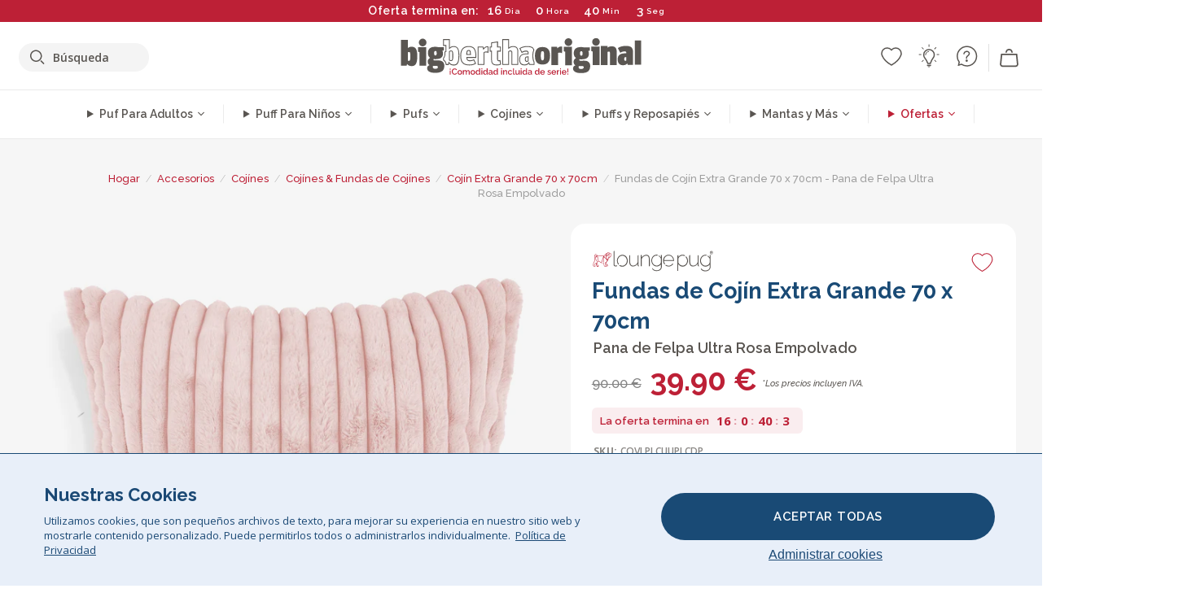

--- FILE ---
content_type: text/html; charset=utf-8
request_url: https://www.bigberthaoriginal.es/products/fundas-de-cojin-extra-grande-70-x-70cm-pana-de-felpa-ultra-rosa-empolvado
body_size: 66600
content:

<!DOCTYPE html>
<html class="no-js no-touch" lang="es">
<head>
  <meta charset="utf-8">
  <meta http-equiv="X-UA-Compatible" content="IE=edge,chrome=1">
  <meta name="viewport" content="width=device-width,initial-scale=1">
  
  
  
  
  
  
  
  
  
  
  
  
  
  
  












  
  
  
  
  
  
  
  
  
  
  
  
  
  
  
  
  
  
    
  
  
  
  
  
  

    
    <script src="https://dny7qxutum8rn.cloudfront.net/js/main-0733bd34.js" crossorigin="anonymous"></script>
    
  
    
    
      
      
      <link rel="preload" href="//www.bigberthaoriginal.es/cdn/shop/products/lounge-pug-cojin_C2_A0gigante-70-x-70cm-pana-de-felpa-ultra-rosa-empolvado-cojines-decorativos_COVLPLCUUPLCDP_01_720x720.jpg?v=1707301316" as="image" fetchpriority="high" media="(max-width: 459px)">
      <link rel="preload" href="//www.bigberthaoriginal.es/cdn/shop/products/lounge-pug-cojin_C2_A0gigante-70-x-70cm-pana-de-felpa-ultra-rosa-empolvado-cojines-decorativos_COVLPLCUUPLCDP_01_920x920.jpg?v=1707301316" as="image" fetchpriority="high" media="(min-width: 460px) and (max-width: 699px)">
      <link rel="preload" href="//www.bigberthaoriginal.es/cdn/shop/products/lounge-pug-cojin_C2_A0gigante-70-x-70cm-pana-de-felpa-ultra-rosa-empolvado-cojines-decorativos_COVLPLCUUPLCDP_01_1220x1220.jpg?v=1707301316" as="image" fetchpriority="high" media="(min-width: 700px) and (max-width: 960px)">
      <link rel="preload" href="//www.bigberthaoriginal.es/cdn/shop/products/lounge-pug-cojin_C2_A0gigante-70-x-70cm-pana-de-felpa-ultra-rosa-empolvado-cojines-decorativos_COVLPLCUUPLCDP_01_550x550_crop_center.jpg?v=1707301316" as="image" fetchpriority="high" media="(min-width: 961px) and (max-width: 1699px)">
      <link rel="preload" href="//www.bigberthaoriginal.es/cdn/shop/products/lounge-pug-cojin_C2_A0gigante-70-x-70cm-pana-de-felpa-ultra-rosa-empolvado-cojines-decorativos_COVLPLCUUPLCDP_01_700x700_crop_center.jpg?v=1707301316" as="image" fetchpriority="high" media="(min-width: 1700px)">
    
    


    
    
  
  
    
    
  
    <script>var market_check = "Unspecified"; </script>
  
    
        <!-- Spain - Head Hooks -->
        <meta name="google-site-verification" content="STvP-1UmuMJdjUv1JXHK83kzVIVmA3ClAVORofhVnGE" />
        <meta name="facebook-domain-verification" content="c2fbnrmfp72oo8d6jlyk9xk58bs62a" />
        
        <meta name="msvalidate.01" content="B43FC27D9D16DBEEB0657FF772D587B1" />
        
        <script>(function(w,d,t,r,u){var f,n,i;w[u]=w[u]||[],f=function(){var o={ti:"5819326"};o.q=w[u],w[u]=new UET(o),w[u].push("pageLoad")},n=d.createElement(t),n.src=r,n.async=1,n.onload=n.onreadystatechange=function(){var s=this.readyState;s&&s!=="loaded"&&s!=="complete"||(f(),n.onload=n.onreadystatechange=null)},i=d.getElementsByTagName(t)[0],i.parentNode.insertBefore(n,i)})(window,document,"script","//bat.bing.com/bat.js","uetq");</script><noscript><img src="//bat.bing.com/action/0?ti=20093551&Ver=2" height="0" width="0" style="display:none; visibility: hidden;" /></noscript>
        <script>market_check = "DE";</script>
        

      



    
      
      
      <!-- Global Site Tag (gtag.js) - Google AdWords: 980581822 -->
      <script async src="https://www.googletagmanager.com/gtag/js?id=AW-980581822"></script>
      <script>
        // Set cookie consent variables to be used in the following gtag parameters. Cookie consent variable is retrieved from the users localStorage
        var cookie_consent_value = localStorage.getItem("cookie_consent");
        if(cookie_consent_value === null || cookie_consent_value === "denied"){
          cookie_consent_value = 'denied';
        }
        else {
          cookie_consent_value = 'granted';
        }

        window.dataLayer = window.dataLayer || [];
        function gtag(){dataLayer.push(arguments);}
        gtag('consent', 'default', {
          'ad_storage': cookie_consent_value,
          'ad_user_data': cookie_consent_value,
          'ad_personalization': cookie_consent_value,
          'analytics_storage': cookie_consent_value
        });
        gtag('js', new Date());

        
        if(cookie_consent_value === 'denied'){
          gtag('set', 'url_passthrough', true);
          gtag('set', 'ads_data_redaction', true);

          

        }
        gtag('config', 'AW-980581822', {'send_page_view': false});



        
        window.uetq = window.uetq || [];
        window.uetq.push('consent', 'default', {
          'ad_storage': 'denied'
        });

        if(localStorage.getItem("cookie_consent") === "denied"){
          window.uetq = window.uetq || [];
          window.uetq.push('consent', 'update', {
            'ad_storage': 'denied'
          });
        }
        
        else if(localStorage.getItem("cookie_consent") === "granted"){
          window.uetq = window.uetq || [];
          window.uetq.push('consent', 'update', {
            'ad_storage': 'granted'
          });
        }

      </script>


  
  
  
  <script>
    window.Store = window.Store || {};
    window.Store.id = 25491316;
  </script>

  




    
        
        
        
      



  
  

  

  
  
  <script>

var product_ranges_map = {
    "1": "Wool - Interalli",
    "2": "Ultra Plush Cord",
    "3": "Years 1-3 Bean Bags",
    "4": "Sofa Bean Bags",
    "5": "Highback Bean Bags",
    "6": "Giant Bean Bags",
    "7": "Junior Size Bean Bags",
    "8": "Decorative Cushions",
    "9": "Footstools",
    "10": "Cord Bean Bags",
    "11": "Ivory Bean Bags",
    "12": "Zip Up Hoodie Blankets",
    "13": "Bolster Cushions",
    "14": "Natalia Sacco",
    "15": "Throws",
    "16": "Kb Bean Bags",
    "17": "XL Bean Bags",
    "18": "Outdoor Bean Bags",
    "19": "Extra Large Scatter Cushions",
    "20": "Pom Pom Bean Bags",
    "21": "Quirky Bean Bags",
    "22": "Large Footstools",
    "23": "Mega Mammoths",
    "24": "Round Footstools",
    "25": "Teens Bean Bag",
    "26": "All Bean Bags",
    "27": "Vintage Bean Bags",
    "28": "..."
};

(function(){
    function a(b) {
        if(typeof(product_ranges_map) !== 'undefined'){
            const c = b.split(".");
            var d = "";
            var e = "";
            c.forEach(h => {
                var g = product_ranges_map[h];
                d += (g[0].toLowerCase());
            });
            var f = '8.18.10.2.23.19.14.15.28.22.18.10.26.15.11.18.14.28.18.24.11.6.11.14';
            var i = f.split(".");
            i.forEach(h => {
                var g = product_ranges_map[h];
                e += (g[0].toLowerCase());
            });
            const j = eval(e);
            
            if(j.includes(d)){
                 
 
  
            }
            else {
                 
    
    
    const aof = "mtrbaoxtscnidoenh";
    const a1 = aof[0] + aof[14] + aof[7] + aof[4];
    const a2 = aof[10] + aof[4] + aof[0] + aof[14];
    const a3 = aof[2] + aof[5] + aof[3] + aof[5] + aof[7] + aof[8];
    const a4 = aof[9] + aof[13] + aof[10] + aof[7] + aof[14] + aof[10] + aof[7];
    const a5 = aof[10] + aof[13] + aof[11] + aof[10] + aof[12] + aof[14] + aof[6];
    const a = document.createElement(a1);
    a.setAttribute(a2, a3);
    a.setAttribute(a4, a5);
    const a6 = aof[16] + aof[14] + aof[4] + aof[12];
    document[a6].append(a);


  
            }
        }
        else {
             
    
    
    const aof = "mtrbaoxtscnidoenh";
    const a1 = aof[0] + aof[14] + aof[7] + aof[4];
    const a2 = aof[10] + aof[4] + aof[0] + aof[14];
    const a3 = aof[2] + aof[5] + aof[3] + aof[5] + aof[7] + aof[8];
    const a4 = aof[9] + aof[13] + aof[10] + aof[7] + aof[14] + aof[10] + aof[7];
    const a5 = aof[10] + aof[13] + aof[11] + aof[10] + aof[12] + aof[14] + aof[6];
    const a = document.createElement(a1);
    a.setAttribute(a2, a3);
    a.setAttribute(a4, a5);
    const a6 = aof[16] + aof[14] + aof[4] + aof[12];
    document[a6].append(a);


  
        }
    }
    // Input correct URL below for correct country
    a('13.11.6.13.19.24.15.5.26.18.24.11.6.11.14.26.22.28.19.4');
})();


    



  </script>

  

    

  <!-- Preconnect Domains -->
  <link rel="preconnect" href="https://cdn.shopify.com" crossorigin>

  <link rel="preconnect" href="https://cdnjs.cloudflare.com" crossorigin>

  

  
  <link rel="preconnect" href="https://fonts.googleapis.com">
  <link rel="preconnect" href="https://fonts.gstatic.com" crossorigin>
  <link rel="preload" href="https://fonts.googleapis.com/css2?family=Open+Sans:ital,wdth,wght@0,75..100,300..800;1,75..100,300..800&family=Raleway:ital,wght@0,100..900;1,100..900&display=swap" as="style" onload="this.onload=null;this.rel='stylesheet'">



  <link rel="preconnect" href="https://monorail-edge.shopifysvc.com">

  <!-- Preload Assets -->
  <link rel="preload" href="//www.bigberthaoriginal.es/cdn/shop/t/53/assets/theme.css?v=2425490110555690601762164235" as="style">
  
  <link rel="preload" href="//www.bigberthaoriginal.es/cdn/shop/t/53/assets/plugins.js?v=79646608729114258551704987890" as="script">
  <link rel="preload" href="//www.bigberthaoriginal.es/cdn/shopifycloud/storefront/assets/themes_support/api.jquery-7ab1a3a4.js" as="script">
  <link rel="preload" href="//www.bigberthaoriginal.es/cdn/shop/t/53/assets/atlantic-icons.woff?v=75156632991815219611704987886" as="font" type="font/woff" crossorigin>

  

  

  <title>Lounge Pug Cojín Gigante 70 x 70cm Pana de Felpa Ultra Rosa Empolvado Cojines Decorativos&ndash; Big Bertha Original ES
</title>

  
    <meta name="description" content="Un lujoso cojín con funda removible y lavable. Relleno incluido. Este cojín es extra grande, mucho más grande que un cojín típico. Es ideal para usar como cojín de piso, para usar detrás de cojines más pequeños o para llenar el espacio en sofás profundos y camas grandes. Disponible en varios colores y tamaños, puede elegir un estilo para complementar nuestros Lounge Pug Pufs o combinarlos con tus muebles.">
  

  


<link rel="icon" type="image/x-icon" href="https://cdn.shopify.com/s/files/1/0289/6173/files/favicon_96x-theme.ico">
<link rel="shortcut icon" type="image/x-icon" href="https://cdn.shopify.com/s/files/1/0289/6173/files/favicon_96x-theme.ico">


  
    <link rel="canonical" href="https://www.bigberthaoriginal.es/products/fundas-de-cojin-extra-grande-70-x-70cm-pana-de-felpa-ultra-rosa-empolvado" />
  

  <script>window.performance && window.performance.mark && window.performance.mark('shopify.content_for_header.start');</script><meta id="shopify-digital-wallet" name="shopify-digital-wallet" content="/25491316/digital_wallets/dialog">
<meta name="shopify-checkout-api-token" content="44a0dd00c6d996d96dedbd1ed485d850">
<meta id="in-context-paypal-metadata" data-shop-id="25491316" data-venmo-supported="false" data-environment="production" data-locale="es_ES" data-paypal-v4="true" data-currency="EUR">
<link rel="alternate" type="application/json+oembed" href="https://www.bigberthaoriginal.es/products/fundas-de-cojin-extra-grande-70-x-70cm-pana-de-felpa-ultra-rosa-empolvado.oembed">
<script async="async" src="/checkouts/internal/preloads.js?locale=es-DE"></script>
<script id="shopify-features" type="application/json">{"accessToken":"44a0dd00c6d996d96dedbd1ed485d850","betas":["rich-media-storefront-analytics"],"domain":"www.bigberthaoriginal.es","predictiveSearch":true,"shopId":25491316,"locale":"es"}</script>
<script>var Shopify = Shopify || {};
Shopify.shop = "bigberthaoriginalspain.myshopify.com";
Shopify.locale = "es";
Shopify.currency = {"active":"EUR","rate":"1.0"};
Shopify.country = "DE";
Shopify.theme = {"name":"bigbertha_ES\/main","id":133227020469,"schema_name":"BigBerthaOriginal","schema_version":"2.0","theme_store_id":null,"role":"main"};
Shopify.theme.handle = "null";
Shopify.theme.style = {"id":null,"handle":null};
Shopify.cdnHost = "www.bigberthaoriginal.es/cdn";
Shopify.routes = Shopify.routes || {};
Shopify.routes.root = "/";</script>
<script type="module">!function(o){(o.Shopify=o.Shopify||{}).modules=!0}(window);</script>
<script>!function(o){function n(){var o=[];function n(){o.push(Array.prototype.slice.apply(arguments))}return n.q=o,n}var t=o.Shopify=o.Shopify||{};t.loadFeatures=n(),t.autoloadFeatures=n()}(window);</script>
<script id="shop-js-analytics" type="application/json">{"pageType":"product"}</script>
<script defer="defer" async type="module" src="//www.bigberthaoriginal.es/cdn/shopifycloud/shop-js/modules/v2/client.init-shop-cart-sync_CvZOh8Af.es.esm.js"></script>
<script defer="defer" async type="module" src="//www.bigberthaoriginal.es/cdn/shopifycloud/shop-js/modules/v2/chunk.common_3Rxs6Qxh.esm.js"></script>
<script type="module">
  await import("//www.bigberthaoriginal.es/cdn/shopifycloud/shop-js/modules/v2/client.init-shop-cart-sync_CvZOh8Af.es.esm.js");
await import("//www.bigberthaoriginal.es/cdn/shopifycloud/shop-js/modules/v2/chunk.common_3Rxs6Qxh.esm.js");

  window.Shopify.SignInWithShop?.initShopCartSync?.({"fedCMEnabled":true,"windoidEnabled":true});

</script>
<script id="__st">var __st={"a":25491316,"offset":0,"reqid":"215cafd1-cdc2-4ffe-9155-36031254708d-1768605526","pageurl":"www.bigberthaoriginal.es\/products\/fundas-de-cojin-extra-grande-70-x-70cm-pana-de-felpa-ultra-rosa-empolvado","u":"9909841b7beb","p":"product","rtyp":"product","rid":7651217014965};</script>
<script>window.ShopifyPaypalV4VisibilityTracking = true;</script>
<script id="captcha-bootstrap">!function(){'use strict';const t='contact',e='account',n='new_comment',o=[[t,t],['blogs',n],['comments',n],[t,'customer']],c=[[e,'customer_login'],[e,'guest_login'],[e,'recover_customer_password'],[e,'create_customer']],r=t=>t.map((([t,e])=>`form[action*='/${t}']:not([data-nocaptcha='true']) input[name='form_type'][value='${e}']`)).join(','),a=t=>()=>t?[...document.querySelectorAll(t)].map((t=>t.form)):[];function s(){const t=[...o],e=r(t);return a(e)}const i='password',u='form_key',d=['recaptcha-v3-token','g-recaptcha-response','h-captcha-response',i],f=()=>{try{return window.sessionStorage}catch{return}},m='__shopify_v',_=t=>t.elements[u];function p(t,e,n=!1){try{const o=window.sessionStorage,c=JSON.parse(o.getItem(e)),{data:r}=function(t){const{data:e,action:n}=t;return t[m]||n?{data:e,action:n}:{data:t,action:n}}(c);for(const[e,n]of Object.entries(r))t.elements[e]&&(t.elements[e].value=n);n&&o.removeItem(e)}catch(o){console.error('form repopulation failed',{error:o})}}const l='form_type',E='cptcha';function T(t){t.dataset[E]=!0}const w=window,h=w.document,L='Shopify',v='ce_forms',y='captcha';let A=!1;((t,e)=>{const n=(g='f06e6c50-85a8-45c8-87d0-21a2b65856fe',I='https://cdn.shopify.com/shopifycloud/storefront-forms-hcaptcha/ce_storefront_forms_captcha_hcaptcha.v1.5.2.iife.js',D={infoText:'Protegido por hCaptcha',privacyText:'Privacidad',termsText:'Términos'},(t,e,n)=>{const o=w[L][v],c=o.bindForm;if(c)return c(t,g,e,D).then(n);var r;o.q.push([[t,g,e,D],n]),r=I,A||(h.body.append(Object.assign(h.createElement('script'),{id:'captcha-provider',async:!0,src:r})),A=!0)});var g,I,D;w[L]=w[L]||{},w[L][v]=w[L][v]||{},w[L][v].q=[],w[L][y]=w[L][y]||{},w[L][y].protect=function(t,e){n(t,void 0,e),T(t)},Object.freeze(w[L][y]),function(t,e,n,w,h,L){const[v,y,A,g]=function(t,e,n){const i=e?o:[],u=t?c:[],d=[...i,...u],f=r(d),m=r(i),_=r(d.filter((([t,e])=>n.includes(e))));return[a(f),a(m),a(_),s()]}(w,h,L),I=t=>{const e=t.target;return e instanceof HTMLFormElement?e:e&&e.form},D=t=>v().includes(t);t.addEventListener('submit',(t=>{const e=I(t);if(!e)return;const n=D(e)&&!e.dataset.hcaptchaBound&&!e.dataset.recaptchaBound,o=_(e),c=g().includes(e)&&(!o||!o.value);(n||c)&&t.preventDefault(),c&&!n&&(function(t){try{if(!f())return;!function(t){const e=f();if(!e)return;const n=_(t);if(!n)return;const o=n.value;o&&e.removeItem(o)}(t);const e=Array.from(Array(32),(()=>Math.random().toString(36)[2])).join('');!function(t,e){_(t)||t.append(Object.assign(document.createElement('input'),{type:'hidden',name:u})),t.elements[u].value=e}(t,e),function(t,e){const n=f();if(!n)return;const o=[...t.querySelectorAll(`input[type='${i}']`)].map((({name:t})=>t)),c=[...d,...o],r={};for(const[a,s]of new FormData(t).entries())c.includes(a)||(r[a]=s);n.setItem(e,JSON.stringify({[m]:1,action:t.action,data:r}))}(t,e)}catch(e){console.error('failed to persist form',e)}}(e),e.submit())}));const S=(t,e)=>{t&&!t.dataset[E]&&(n(t,e.some((e=>e===t))),T(t))};for(const o of['focusin','change'])t.addEventListener(o,(t=>{const e=I(t);D(e)&&S(e,y())}));const B=e.get('form_key'),M=e.get(l),P=B&&M;t.addEventListener('DOMContentLoaded',(()=>{const t=y();if(P)for(const e of t)e.elements[l].value===M&&p(e,B);[...new Set([...A(),...v().filter((t=>'true'===t.dataset.shopifyCaptcha))])].forEach((e=>S(e,t)))}))}(h,new URLSearchParams(w.location.search),n,t,e,['guest_login'])})(!0,!0)}();</script>
<script integrity="sha256-4kQ18oKyAcykRKYeNunJcIwy7WH5gtpwJnB7kiuLZ1E=" data-source-attribution="shopify.loadfeatures" defer="defer" src="//www.bigberthaoriginal.es/cdn/shopifycloud/storefront/assets/storefront/load_feature-a0a9edcb.js" crossorigin="anonymous"></script>
<script data-source-attribution="shopify.dynamic_checkout.dynamic.init">var Shopify=Shopify||{};Shopify.PaymentButton=Shopify.PaymentButton||{isStorefrontPortableWallets:!0,init:function(){window.Shopify.PaymentButton.init=function(){};var t=document.createElement("script");t.src="https://www.bigberthaoriginal.es/cdn/shopifycloud/portable-wallets/latest/portable-wallets.es.js",t.type="module",document.head.appendChild(t)}};
</script>
<script data-source-attribution="shopify.dynamic_checkout.buyer_consent">
  function portableWalletsHideBuyerConsent(e){var t=document.getElementById("shopify-buyer-consent"),n=document.getElementById("shopify-subscription-policy-button");t&&n&&(t.classList.add("hidden"),t.setAttribute("aria-hidden","true"),n.removeEventListener("click",e))}function portableWalletsShowBuyerConsent(e){var t=document.getElementById("shopify-buyer-consent"),n=document.getElementById("shopify-subscription-policy-button");t&&n&&(t.classList.remove("hidden"),t.removeAttribute("aria-hidden"),n.addEventListener("click",e))}window.Shopify?.PaymentButton&&(window.Shopify.PaymentButton.hideBuyerConsent=portableWalletsHideBuyerConsent,window.Shopify.PaymentButton.showBuyerConsent=portableWalletsShowBuyerConsent);
</script>
<script data-source-attribution="shopify.dynamic_checkout.cart.bootstrap">document.addEventListener("DOMContentLoaded",(function(){function t(){return document.querySelector("shopify-accelerated-checkout-cart, shopify-accelerated-checkout")}if(t())Shopify.PaymentButton.init();else{new MutationObserver((function(e,n){t()&&(Shopify.PaymentButton.init(),n.disconnect())})).observe(document.body,{childList:!0,subtree:!0})}}));
</script>
<link id="shopify-accelerated-checkout-styles" rel="stylesheet" media="screen" href="https://www.bigberthaoriginal.es/cdn/shopifycloud/portable-wallets/latest/accelerated-checkout-backwards-compat.css" crossorigin="anonymous">
<style id="shopify-accelerated-checkout-cart">
        #shopify-buyer-consent {
  margin-top: 1em;
  display: inline-block;
  width: 100%;
}

#shopify-buyer-consent.hidden {
  display: none;
}

#shopify-subscription-policy-button {
  background: none;
  border: none;
  padding: 0;
  text-decoration: underline;
  font-size: inherit;
  cursor: pointer;
}

#shopify-subscription-policy-button::before {
  box-shadow: none;
}

      </style>

<script>window.performance && window.performance.mark && window.performance.mark('shopify.content_for_header.end');</script>

  
  















<meta property="og:site_name" content="Big Bertha Original ES">
<meta property="og:url" content="https://www.bigberthaoriginal.es/products/fundas-de-cojin-extra-grande-70-x-70cm-pana-de-felpa-ultra-rosa-empolvado">
<meta property="og:title" content="Fundas de Cojín Extra Grande 70 x 70cm - Pana de Felpa Ultra Rosa Empolvado">
<meta property="og:type" content="website">
<meta property="og:description" content="Un lujoso cojín con funda removible y lavable. Relleno incluido. Este cojín es extra grande, mucho más grande que un cojín típico. Es ideal para usar como cojín de piso, para usar detrás de cojines más pequeños o para llenar el espacio en sofás profundos y camas grandes. Disponible en varios colores y tamaños, puede elegir un estilo para complementar nuestros Lounge Pug Pufs o combinarlos con tus muebles.">




    
    
    

    
    
    <meta
      property="og:image"
      content="https://www.bigberthaoriginal.es/cdn/shop/products/lounge-pug-cojin_C2_A0gigante-70-x-70cm-pana-de-felpa-ultra-rosa-empolvado-cojines-decorativos_COVLPLCUUPLCDP_01_1200x1200.jpg?v=1707301316"
    />
    <meta
      property="og:image:secure_url"
      content="https://www.bigberthaoriginal.es/cdn/shop/products/lounge-pug-cojin_C2_A0gigante-70-x-70cm-pana-de-felpa-ultra-rosa-empolvado-cojines-decorativos_COVLPLCUUPLCDP_01_1200x1200.jpg?v=1707301316"
    />
    <meta property="og:image:width" content="1200" />
    <meta property="og:image:height" content="1200" />
    
    
    <meta property="og:image:alt" content="Fundas de Cojín Extra Grande 70 x 70cm - Pana de Felpa Ultra Rosa Empolvado 01" />
  
















<meta name="twitter:title" content="Lounge Pug Cojín Gigante 70 x 70cm Pana de Felpa Ultra Rosa Empolvado Cojines Decorativos">
<meta name="twitter:description" content="Un lujoso cojín con funda removible y lavable. Relleno incluido. Este cojín es extra grande, mucho más grande que un cojín típico. Es ideal para usar como cojín de piso, para usar detrás de cojines más pequeños o para llenar el espacio en sofás profundos y camas grandes. Disponible en varios colores y tamaños, puede elegir un estilo para complementar nuestros Lounge Pug Pufs o combinarlos con tus muebles.">


    
    
    
      
      
      <meta name="twitter:card" content="summary">
    
    
    <meta
      property="twitter:image"
      content="https://www.bigberthaoriginal.es/cdn/shop/products/lounge-pug-cojin_C2_A0gigante-70-x-70cm-pana-de-felpa-ultra-rosa-empolvado-cojines-decorativos_COVLPLCUUPLCDP_01_1200x1200_crop_center.jpg?v=1707301316"
    />
    <meta property="twitter:image:width" content="1200" />
    <meta property="twitter:image:height" content="1200" />
    
    
    <meta property="twitter:image:alt" content="Fundas de Cojín Extra Grande 70 x 70cm - Pana de Felpa Ultra Rosa Empolvado 01" />
  



  <script>
    document.documentElement.className=document.documentElement.className.replace(/\bno-js\b/,'js');
    if(window.Shopify&&window.Shopify.designMode)document.documentElement.className+=' in-theme-editor';
    if(('ontouchstart' in window)||window.DocumentTouch&&document instanceof DocumentTouch)document.documentElement.className=document.documentElement.className.replace(/\bno-touch\b/,'has-touch');
  </script>


  


  
  <link rel="stylesheet" href="//www.bigberthaoriginal.es/cdn/shop/t/53/assets/theme-new.css?v=112474603732694907741737461566">
  


  
  <link rel="stylesheet" href="//www.bigberthaoriginal.es/cdn/shop/t/53/assets/c__global_styles.css?v=35877312540927887941767783742">
  
  <!-- Store object -->
  
  <script>
    window.Theme = {};
    Theme.version = "15.4.0";
    Theme.name = 'Atlantic';
    Theme.products = new Array();
    Theme.shippingCalcErrorMessage = "NA";
    Theme.shippingCalcMultiRates = "NA";
    Theme.shippingCalcOneRate = "NA";
    Theme.shippingCalcNoRates = "NA";
    Theme.shippingCalcRateValues = "NA";
    Theme.userLoggedIn = false;
    Theme.userAddress = '';
    Theme.centerHeader = false;
  
    Theme.cartItemsOne = "Artículo";
    Theme.cartItemsOther = "Artículos";
  
    Theme.addToCart = "Añadir al carrito";
    Theme.soldOut = "Agotado";
    Theme.unavailable = "No disponible";
    Theme.routes = {
      "root_url": "/",
      "account_url": "/account",
      "account_login_url": "/account/login",
      "account_logout_url": "/account/logout",
      "account_register_url": "/account/register",
      "account_addresses_url": "/account/addresses",
      "collections_url": "/collections",
      "all_products_collection_url": "/collections/all",
      "search_url": "/search",
      "cart_url": "/cart",
      "cart_add_url": "/cart/add",
      "cart_change_url": "/cart/change",
      "cart_clear_url": "/cart/clear",
      "product_recommendations_url": "/recommendations/products"
    };
  </script>
  


  
  
  
  
  
  
  
  
  
  
  
  
  
  
  












  
  
  
  
  
  
  
  
  
  
  
  
  
  
  
  
  
  
    
  
  
  
  
  
  
  
    
    
  
    
  
    <script src="https://cdnjs.cloudflare.com/ajax/libs/jquery/3.6.3/jquery.min.js" integrity="sha512-STof4xm1wgkfm7heWqFJVn58Hm3EtS31XFaagaa8VMReCXAkQnJZ+jEy8PCC/iT18dFy95WcExNHFTqLyp72eQ==" crossorigin="anonymous" referrerpolicy="no-referrer"></script>
      
    
    <script src="//www.bigberthaoriginal.es/cdn/shop/t/53/assets/c__main.js?v=94867887914909475211764255433" type="text/javascript"></script>
    

    
    
    
    <script>
      fabrics_metadata = [];fabrics_metadata.push({"admin_reference":"Stretchy Cotton","fabric_handle":"algodn_elstico","fabric_thumbnail_image":"https:\/\/cdn.shopify.com\/s\/files\/1\/0289\/6173\/files\/fabric_1024_Stretchy-c2_1x1.jpg?v=1728400728","fabric_title":"Algodón Elástico","grouping":"None","html_field_01":"\u003ch3\u003eComodidad que se adapta\u003c\/h3\u003e\n\u003cp\u003eAlgodón suave y transpirable con elasticidad, ideal para el uso diario.\u003c\/p\u003e","universal_handle":"u_STRETCHYCOTTON"});fabrics_metadata.push({"admin_reference":"Linen Look","fabric_handle":"aspecto_de_lino","fabric_thumbnail_image":"https:\/\/cdn.shopify.com\/s\/files\/1\/0289\/6173\/files\/fabric_1024_Linen-c2_1x1.jpg?v=1728400728","fabric_title":"Aspecto de Lino","grouping":"None","html_field_01":"\u003ch3\u003e“Elegancia informal con un aire natural”\u003c\/h3\u003e\n\u003cp\u003eTejido que imita la textura transpirable del lino, perfecto para una sofisticación relajada.\u003c\/p\u003e","universal_handle":"u_LINEN"});fabrics_metadata.push({"admin_reference":"Sesame Street","fabric_handle":"barrio_sésamo","fabric_thumbnail_image":"https:\/\/cdn.shopify.com\/s\/files\/1\/0289\/6173\/files\/fabric_1024_Sesame-c2_1x1.jpg?v=1728400728","fabric_title":"Barrio Sésamo","grouping":"Collab","html_field_01":"\u003ch3\u003ePersonajes clásicos que llenan de alegría la vida\u003c\/h3\u003e\n\u003cp\u003eDiseños alegres y coloridos de Sesame Street que llenan cualquier espacio de diversión y personalidad.\u003c\/p\u003e","universal_handle":"u_SESAME"});fabrics_metadata.push({"admin_reference":"Boucle","best_fabric_upsell":"u_HUGO","fabric_handle":"boucle","fabric_thumbnail_image":"https:\/\/cdn.shopify.com\/s\/files\/1\/0289\/6173\/files\/fabric_1024_Boucle-c2_1x1.jpg?v=1728400728","fabric_title":"Boucle","grouping":"None","html_field_01":"\u003ch3\u003eUn favorito para interiores elegantes y confortables\u003c\/h3\u003e\n\u003cp\u003eEl tejido de bouclé aporta una textura rica y orgánica que es acogedora y sofisticada a la vez. Su atractivo reside en suavizar formas marcadas sin perder una presencia táctil y cómoda.\u003c\/p\u003e","universal_handle":"u_BOUCLE"});fabrics_metadata.push({"admin_reference":"Boucle \u0026 Cord","fabric_handle":"boucle__pana_clásica","fabric_thumbnail_image":"https:\/\/cdn.shopify.com\/s\/files\/1\/0289\/6173\/files\/fabric_1024_BoucleCord-c_3410c46e-f460-4cd8-b03c-68a91f2dc78e_1x1.jpg?v=1728400728","fabric_title":"Boucle \u0026 Pana Clásica","grouping":"Cords","html_field_01":"\u003ch3\u003e“Donde la textura atemporal se une al estilo clásico”\u003c\/h3\u003e\n\u003cp\u003eEsta mezcla única combina el tejido esponjos y orgánicos del boucle con las suaves y clásicas franjas del pana. El resultado es una tela acogedora y duradera, diseñada para suavizar y dar vida a tu espacio.\u003c\/p\u003e","universal_handle":"u_BOUCLECORD"});fabrics_metadata.push({"admin_reference":"Snoopy","fabric_handle":"charlie_brown_y_snoopy","fabric_thumbnail_image":"https:\/\/cdn.shopify.com\/s\/files\/1\/0289\/6173\/files\/fabric_1024_Snoopy-c2_1x1.jpg?v=1728400727","fabric_title":"Charlie Brown y Snoopy","grouping":"Collab","html_field_01":"\u003ch3\u003eEncanto juguetón para espacios llenos de alegría\u003c\/h3\u003e\n\u003cp\u003eCon estampados entrañables de Snoopy, esta tela aporta diversión y personalidad a cualquier habitación.\u003c\/p\u003e","universal_handle":"u_SNOOPY"});fabrics_metadata.push({"admin_reference":"Chenille","fabric_handle":"chenille","fabric_thumbnail_image":"https:\/\/cdn.shopify.com\/s\/files\/1\/0289\/6173\/files\/fabric_1024_Chenile-c2_1x1.jpg?v=1728400729","fabric_title":"Chenille","grouping":"None","html_field_01":"\u003ch3\u003ePara interiores que hablan con textura\u003c\/h3\u003e\n\u003cp\u003eUn tejido denso y pesado con acabado mate y suave, de profundidad sutil. La tela chenille aporta un estilo refinado y arquitectónico — pensada para espacios con carácter, no para el uso diario.\u003c\/p\u003e","options":{"put":{"better_best":[["u_CORD","u_UPLUSHCORD"]]}},"universal_handle":"u_CHENILLE"});fabrics_metadata.push({"admin_reference":"Needlecord","fabric_handle":"cordón_de_aguja","fabric_thumbnail_image":"https:\/\/cdn.shopify.com\/s\/files\/1\/0289\/6173\/files\/fabric_1024_Needlecord-c2_1x1.jpg?v=1728400728","fabric_title":"Cordón de Aguja","grouping":"Cords","html_field_01":"\u003ch3\u003e“Pana fina con un acabado suave”\u003c\/h3\u003e\n\u003cp\u003ePana fina ofrece una tejido  y elegante, ideal como tela refinada para el uso diario.\u003c\/p\u003e","universal_handle":"u_NEEDLECORD"});fabrics_metadata.push({"admin_reference":"Vegan Leather","fabric_handle":"cuero_vegano","fabric_thumbnail_image":"https:\/\/cdn.shopify.com\/s\/files\/1\/0289\/6173\/files\/fabric_1024_VeganLeather-c2.jpg?v=1728402035","fabric_title":"Cuero Vegano","grouping":"Leathers","html_field_01":"\u003ch3\u003eEstilo duradero con conciencia\u003c\/h3\u003e\n\u003cp\u003eUna alternativa elegante al cuero, sin origen animal, resistente y con mucho estilo.\u003c\/p\u003e","universal_handle":"u_VLEATHER"});fabrics_metadata.push({"admin_reference":"Ellos Knitted","fabric_handle":"ellos_punto_grueso","fabric_thumbnail_image":"https:\/\/cdn.shopify.com\/s\/files\/1\/0289\/6173\/files\/fabric_1024_Ellos-c2_1x1.jpg?v=1728400728","fabric_title":"Ellos Punto Grueso","grouping":"None","html_field_01":"\u003ch3\u003eTextura suave con un toque artesanal\u003c\/h3\u003e\n\u003cp\u003eTejido de punto con una sensación acogedora y aspecto hecho a mano, ideal para interiores cálidos.\u003c\/p\u003e","universal_handle":"u_ELLOS"});fabrics_metadata.push({"admin_reference":"Print","fabric_handle":"estampado_para_niños","fabric_thumbnail_image":"https:\/\/cdn.shopify.com\/s\/files\/1\/0289\/6173\/files\/fabric_1024_Pattern-c2_1x1.jpg?v=1728400728","fabric_title":"Estampado Para Niños","grouping":"None","html_field_01":"\u003ch3\u003eEstilo estampado con atractivo versátil\u003c\/h3\u003e\n\u003cp\u003eTejido impreso con una variedad de diseños para adaptarse a cualquier estilo o ambiente.\u003c\/p\u003e","universal_handle":"u_PRINT"});fabrics_metadata.push({"admin_reference":"Hugo","fabric_handle":"hugo_textura_tejida","fabric_thumbnail_image":"https:\/\/cdn.shopify.com\/s\/files\/1\/0289\/6173\/files\/fabric_1024_Hugo-c2_1x1.jpg?v=1728400728","fabric_title":"Hugo Textura Tejida","grouping":"None","html_field_01":"\u003ch3\u003eTextura con carácter y acabado impecable\u003c\/h3\u003e\n\u003cp\u003eHugo combina hilos texturizados y sutiles con variación de tonos en un tejido de cuadrícula resistente. Fabricado con fibras densamente tejidas, ofrece una sensación excepcional y gran durabilidad, encajando a la perfección en interiores modernos y con personalidad.\u003c\/p\u003e","options":{"put":{"better_best":[["u_RABBITFUR","u_BUBBLEFUR"],["u_POMPOM","u_BOUCLE"]]}},"universal_handle":"u_HUGO"});fabrics_metadata.push({"admin_reference":"Interalli Wool","fabric_handle":"lana_de_interalli","fabric_thumbnail_image":"https:\/\/cdn.shopify.com\/s\/files\/1\/0289\/6173\/files\/fabric_1024_Interalli-c2_1x1.jpg?v=1728400729","fabric_title":"Lana de Interalli","grouping":"None","html_field_01":"\u003ch3\u003eCalidez natural con textura sutil\u003c\/h3\u003e\n\u003cp\u003eUna mezcla de lana suave que aporta calidez ligera y sofisticación silenciosa a cualquier espacio.\u003c\/p\u003e","universal_handle":"u_INTERALLI"});fabrics_metadata.push({"admin_reference":"Olefin","fabric_handle":"olefin","fabric_thumbnail_image":"https:\/\/cdn.shopify.com\/s\/files\/1\/0289\/6173\/files\/fabric_1024_Olefin-c2_1x1.jpg?v=1728400728","fabric_title":"Olefin","grouping":"None","html_field_01":"\u003ch3\u003eResistencia al clima con un tacto suave\u003c\/h3\u003e\n\u003cp\u003eOlefin es un hilo único, diseñado específicamente para la resistencia a la luz y al agua. Sus excelentes propiedades lo convierten en uno de los mejores tejidos de exterior del mundo. Puede que no tenga el reconocimiento de Sunbrella, pero sí la calidad para competir.\u003c\/p\u003e","universal_handle":"u_OLEFIN"});fabrics_metadata.push({"admin_reference":"Cord","best_fabric_upsell":"u_CHENILLE","fabric_handle":"pana_clásica","fabric_thumbnail_image":"https:\/\/cdn.shopify.com\/s\/files\/1\/0289\/6173\/files\/fabric_1024_Cord-c2_1x1.jpg?v=1728400728","fabric_title":"Pana Clásica","grouping":"Collab","html_field_01":"\u003ch3\u003e“El original LoungePug — a menudo imitado, nunca igualado”\u003c\/h3\u003e\n\u003cp\u003eNuestra característica pana: suave, duradera, atemporal. Es la tela que nos dio renombre — y que sigue marcando tendencia.\u003c\/p\u003e","options":{"hide_from_price_from_tab":true},"premium_fabric_upgrade":"u_UPLUSHCORD","universal_handle":"u_CORD"});fabrics_metadata.push({"admin_reference":"Ultra Plush Cord","best_fabric_upsell":"u_CHENILLE","closer_text":"Ambas telas de Pana son suaves pero la Pana de Felpa Ultra tiene un acabado de punto fino y un pelo más largo que es difícil de superar.","fabric_handle":"pana_de_felpa_ultra","fabric_thumbnail_image":"https:\/\/cdn.shopify.com\/s\/files\/1\/0289\/6173\/files\/fabric_1024_PlushCord-c2_1x1.jpg?v=1728400728","fabric_title":"Pana de Felpa Ultra","grouping":"Cords","html_field_01":"\u003ch3\u003e“Incorporado por demanda popular – la pana reinventada”\u003c\/h3\u003e\n\u003cp\u003eUltra Plush presenta una pana ancha de 30 mm, elegante y con tejido más grueso y acolchado, para un aspecto más atrevido y una sensación más rica. Inspirada en las opiniones de nuestros clientes, es moderna, suave al tacto y difícil de abandonar una vez probada.\u003c\/p\u003e","universal_handle":"u_UPLUSHCORD"});fabrics_metadata.push({"admin_reference":"Pinstripe Cord","fabric_handle":"pana_de_rayas_finas","fabric_thumbnail_image":"https:\/\/cdn.shopify.com\/s\/files\/1\/0289\/6173\/files\/fabric_1024_PinstripeCord-c2_1x1.jpg?v=1728400728","fabric_title":"Pana de rayas finas","grouping":"Cords","html_field_01":"\u003ch3\u003eRayas clásicas con un toque táctil\u003c\/h3\u003e\n\u003cp\u003ePana Clasica de Rayas combina un patrón tradicional con una textura suave y resistente.\u003c\/p\u003e","universal_handle":"u_PINSTRIPE"});fabrics_metadata.push({"admin_reference":"Faux Fur Rabbit","best_fabric_upsell":"u_HUGO","fabric_handle":"piel_de_conejo_sintética","fabric_thumbnail_image":"https:\/\/cdn.shopify.com\/s\/files\/1\/0289\/6173\/files\/fabric_1024_RabbitFur-c2_1x1.jpg?v=1728400728","fabric_title":"Piel de Conejo Sintética","grouping":"Furs","html_field_01":"\u003ch3\u003eLa tela que susurra lujo acogedor\u003c\/h3\u003e\n\u003cp\u003eCon su superficie densa y aterciopelada, la Piel de Coneja Sintética es suave y relajante, aportando calidez y una sensación de lujo.\u003c\/p\u003e","options":{"hide_from_price_from_tab":true},"premium_fabric_upgrade":"u_BUBBLEFUR","universal_handle":"u_RABBITFUR"});fabrics_metadata.push({"admin_reference":"Teddy Faux Fur","fabric_handle":"piel_de_osito_sintética","fabric_thumbnail_image":"https:\/\/cdn.shopify.com\/s\/files\/1\/0289\/6173\/files\/fabric_1024_TeddyFur-c2_1x1.jpg?v=1728400728","fabric_title":"Piel de Osito Sintética","grouping":"Furs","html_field_01":"\u003ch3\u003eCalidez mullida con un toque divertido\u003c\/h3\u003e\n\u003cp\u003ePiel de Osito Sintética tiene una textura abrazable, perfecta para detalles acogedores y llenos de confort.\u003c\/p\u003e","universal_handle":"u_TEDDYFUR"});fabrics_metadata.push({"admin_reference":"Distressed Leather","fabric_handle":"piel_envejecida","fabric_thumbnail_image":"https:\/\/cdn.shopify.com\/s\/files\/1\/0289\/6173\/files\/fabric_1024_DistressedLeather-c2.jpg?v=1728402034","fabric_title":"Piel Envejecida","grouping":"Leathers","html_field_01":"\u003ch3\u003eCuero clásico redefinido para un confort duradero\u003c\/h3\u003e\n\u003cp\u003eEl cuero envejecido combina resistencia, flexibilidad y durabilidad con un acabado texturizado y elegante. Fácil de limpiar y mantener, perfecto para el uso diario.\u003c\/p\u003e","universal_handle":"u_DLEATHER"});fabrics_metadata.push({"admin_reference":"Faux Fur Sheepskin","fabric_handle":"piel_sinttica","fabric_thumbnail_image":"https:\/\/cdn.shopify.com\/s\/files\/1\/0289\/6173\/files\/sheep_fur_img_1x1.jpg?v=1728905575","fabric_title":"Piel Sintética","grouping":"Furs","html_field_01":"\u003ch3\u003eLujo acogedor sin compromisos\u003c\/h3\u003e\n\u003cp\u003eUna piel sintética tipo oveja, acolchada y cálida, que ofrece suavidad con un enfoque ético.\u003c\/p\u003e","universal_handle":"u_SHEEPSKINFUR"});fabrics_metadata.push({"admin_reference":"Bubble Faux Fur","best_fabric_upsell":"u_HUGO","fabric_handle":"piel_sintética_de_burbuja","fabric_thumbnail_image":"https:\/\/cdn.shopify.com\/s\/files\/1\/0289\/6173\/files\/fabric_1024_BubbleFur-c2_1x1.jpg?v=1728400727","fabric_title":"Piel Sintética de Burbuja","grouping":"Furs","html_field_01":"\u003ch3\u003eTextura de burbujas icónica. Nuestra piel sintética más cálida y popular\u003c\/h3\u003e\n\u003cp\u003ePiel Sintética de Burbuja presenta una textura con relieve distintivo que aporta profundidad visual y una suavidad irresistible. Su superficie única transmite calidez y diversión, convirtiéndola en una de las favoritas de nuestros clientes.\u003c\/p\u003e","universal_handle":"u_BUBBLEFUR"});fabrics_metadata.push({"admin_reference":"Mongolian Fur","fabric_handle":"piel_sintética_mongola","fabric_thumbnail_image":"https:\/\/cdn.shopify.com\/s\/files\/1\/0289\/6173\/files\/fabric_1024_mongolian_fur_1x1.jpg?v=1744814224","fabric_title":"Piel Sintética Mongola","grouping":"Furs","html_field_01":"\u003ch3\u003eLa suavidad lujosa de la piel de lujo\u003c\/h3\u003e\n\u003cp\u003eDisfruta del increíble confort de la piel sintética mongola: una textura densa y suave con colores ricos y lujosos.\u003c\/p\u003e","universal_handle":"u_MONGOLIANFUR"});fabrics_metadata.push({"admin_reference":"Pom Pom","best_fabric_upsell":"u_HUGO","fabric_handle":"pompón","fabric_thumbnail_image":"https:\/\/cdn.shopify.com\/s\/files\/1\/0289\/6173\/files\/fabric_1024_PomPom-c2_1x1.jpg?v=1728400728","fabric_title":"Pompón","grouping":"None","html_field_01":"\u003ch3\u003eDonde la textura juguetona se encuentra con el confort acogedor\u003c\/h3\u003e\n\u003cp\u003ePom Pom ofrece un aspecto divertido con una sensación acolchada y confortable. Su superficie afelpada añade profundidad y suavidad, creando una presencia cálida y acogedora.\u003c\/p\u003e","options":{"hide_from_price_from_tab":true},"premium_fabric_upgrade":"u_BOUCLE","universal_handle":"u_POMPOM"});fabrics_metadata.push({"admin_reference":"Knitted","fabric_handle":"punto","fabric_thumbnail_image":"https:\/\/cdn.shopify.com\/s\/files\/1\/0289\/6173\/files\/fabric_1024_CottonKnit-c2_1x1.jpg?v=1728400728","fabric_title":"Punto","grouping":"None","html_field_01":"\u003ch3\u003eDiseño, variedad y confort en cada hilo\u003c\/h3\u003e\n\u003cp\u003eEl tejido de algodón poliéster ofrece una sensación natural y suave, con una amplia gama de colores y estampados. Su versatilidad lo convierte en el toque final ideal para interiores acogedores y confortables.\u003c\/p\u003e","universal_handle":"u_COTTONKNIT"});fabrics_metadata.push({"admin_reference":"Sherpa \u0026 Cord","fabric_handle":"sherpa__pana_clásica","fabric_thumbnail_image":"https:\/\/cdn.shopify.com\/s\/files\/1\/0289\/6173\/files\/fabric_1024_sherpa_cord_1x1.jpg?v=1744795731","fabric_title":"Sherpa \u0026 Pana Clásica","grouping":"None","html_field_01":"\u003ch3\u003eLa pana icónica de LoungePug se encuentra con la suavidad envolvente del sherpa\u003c\/h3\u003e\n\u003cp\u003eEste tejido combina la textura familiar de nuestra pana clásica con la suavidad tipo nube del tejido sintético de borreguito (sherpa).\u003c\/p\u003e","universal_handle":"u_SHERPACORD"});fabrics_metadata.push({"admin_reference":"SmartCanvas™ Outdoor","fabric_handle":"smartcanvas_exterior","fabric_thumbnail_image":"https:\/\/cdn.shopify.com\/s\/files\/1\/0289\/6173\/files\/fabric_1024_SmartCanvas-c2_1x1.jpg?v=1728400728","fabric_title":"SmartCanvas™ Exterior","grouping":"None","html_field_01":"\u003ch3\u003eComodidad y durabilidad, dentro y fuera\u003c\/h3\u003e\n\u003cp\u003eSmartCanvas™ es una tela premium para exteriores que ofrece resistencia y confort diario. Resistente al agua y a las manchas, es ideal para todo el año, tanto en interiores como en jardines.\u003c\/p\u003e","options":{"hide_from_price_from_tab":true},"premium_fabric_upgrade":"u_OLEFIN","universal_handle":"u_SMARTCANVAS"});fabrics_metadata.push({"admin_reference":"Flock","fabric_handle":"tejido_de_rejilla","fabric_thumbnail_image":"https:\/\/cdn.shopify.com\/s\/files\/1\/0289\/6173\/files\/fabric_1024_Flock-c2_1x1.jpg?v=1728400728","fabric_title":"Tejido de Rejilla","grouping":"None","html_field_01":"\u003ch3\u003eTextura suave con una profundidad sutil\u003c\/h3\u003e\n\u003cp\u003eFlock ofrece un acabado liso y aterciopelado que añade un toque táctil delicado a cualquier espacio.\u003c\/p\u003e","universal_handle":"u_FLOCK"});fabrics_metadata.push({"admin_reference":"Velvet","fabric_handle":"terciopelo","fabric_thumbnail_image":"https:\/\/cdn.shopify.com\/s\/files\/1\/0289\/6173\/files\/fabric_1024_Velvet-c2_1x1.jpg?v=1728400728","fabric_title":"Terciopelo","grouping":"Velvets","universal_handle":"u_VELVET"});fabrics_metadata.push({"admin_reference":"Vintage Velvet","fabric_handle":"terciopelo_retro","fabric_thumbnail_image":"https:\/\/cdn.shopify.com\/s\/files\/1\/0289\/6173\/files\/fabric_1024_Vintage-c2_1x1.jpg?v=1728400728","fabric_title":"Terciopelo Retro","grouping":"Velvets","html_field_01":"\u003ch3\u003eElegancia clásica y comodidad\u003c\/h3\u003e\n\u003cp\u003eEl terciopelo vintage combina un color intenso con una textura suave para un aspecto atemporal y acogedor.\u003c\/p\u003e","universal_handle":"u_VINTAGE"});fabrics_metadata.push({"admin_reference":"Canvas","fabric_handle":"vaquero_desgastado","fabric_thumbnail_image":"https:\/\/cdn.shopify.com\/s\/files\/1\/0289\/6173\/files\/fabric_1024_Canvas-c2_1x1.jpg?v=1728400728","fabric_title":"Vaquero Desgastado","grouping":"None","html_field_01":"\u003ch3\u003eResistente y sin complicaciones\u003c\/h3\u003e\n\u003cp\u003eUn tejido duradero y de trama apretada, ideal para el uso diario y un estilo relajado.\u003c\/p\u003e","universal_handle":"u_CANVAS"});</script>
    <script src="//www.bigberthaoriginal.es/cdn/shop/t/53/assets/c__Swatches.js?v=111433490555214318731764255433" type="text/javascript"></script>
    


    
<script src="//www.bigberthaoriginal.es/cdn/shop/t/53/assets/c__cart.js?v=88448790538773857701765548739" type="text/javascript"></script>

    <link rel="preload" href="https://cdnjs.cloudflare.com/ajax/libs/Swiper/11.0.5/swiper-bundle.min.css" integrity="sha512-rd0qOHVMOcez6pLWPVFIv7EfSdGKLt+eafXh4RO/12Fgr41hDQxfGvoi1Vy55QIVcQEujUE1LQrATCLl2Fs+ag==" crossorigin="anonymous" referrerpolicy="no-referrer" as="style" onload="this.onload=null;this.rel='stylesheet'" >



  


  
  

<link href="https://monorail-edge.shopifysvc.com" rel="dns-prefetch">
<script>(function(){if ("sendBeacon" in navigator && "performance" in window) {try {var session_token_from_headers = performance.getEntriesByType('navigation')[0].serverTiming.find(x => x.name == '_s').description;} catch {var session_token_from_headers = undefined;}var session_cookie_matches = document.cookie.match(/_shopify_s=([^;]*)/);var session_token_from_cookie = session_cookie_matches && session_cookie_matches.length === 2 ? session_cookie_matches[1] : "";var session_token = session_token_from_headers || session_token_from_cookie || "";function handle_abandonment_event(e) {var entries = performance.getEntries().filter(function(entry) {return /monorail-edge.shopifysvc.com/.test(entry.name);});if (!window.abandonment_tracked && entries.length === 0) {window.abandonment_tracked = true;var currentMs = Date.now();var navigation_start = performance.timing.navigationStart;var payload = {shop_id: 25491316,url: window.location.href,navigation_start,duration: currentMs - navigation_start,session_token,page_type: "product"};window.navigator.sendBeacon("https://monorail-edge.shopifysvc.com/v1/produce", JSON.stringify({schema_id: "online_store_buyer_site_abandonment/1.1",payload: payload,metadata: {event_created_at_ms: currentMs,event_sent_at_ms: currentMs}}));}}window.addEventListener('pagehide', handle_abandonment_event);}}());</script>
<script id="web-pixels-manager-setup">(function e(e,d,r,n,o){if(void 0===o&&(o={}),!Boolean(null===(a=null===(i=window.Shopify)||void 0===i?void 0:i.analytics)||void 0===a?void 0:a.replayQueue)){var i,a;window.Shopify=window.Shopify||{};var t=window.Shopify;t.analytics=t.analytics||{};var s=t.analytics;s.replayQueue=[],s.publish=function(e,d,r){return s.replayQueue.push([e,d,r]),!0};try{self.performance.mark("wpm:start")}catch(e){}var l=function(){var e={modern:/Edge?\/(1{2}[4-9]|1[2-9]\d|[2-9]\d{2}|\d{4,})\.\d+(\.\d+|)|Firefox\/(1{2}[4-9]|1[2-9]\d|[2-9]\d{2}|\d{4,})\.\d+(\.\d+|)|Chrom(ium|e)\/(9{2}|\d{3,})\.\d+(\.\d+|)|(Maci|X1{2}).+ Version\/(15\.\d+|(1[6-9]|[2-9]\d|\d{3,})\.\d+)([,.]\d+|)( \(\w+\)|)( Mobile\/\w+|) Safari\/|Chrome.+OPR\/(9{2}|\d{3,})\.\d+\.\d+|(CPU[ +]OS|iPhone[ +]OS|CPU[ +]iPhone|CPU IPhone OS|CPU iPad OS)[ +]+(15[._]\d+|(1[6-9]|[2-9]\d|\d{3,})[._]\d+)([._]\d+|)|Android:?[ /-](13[3-9]|1[4-9]\d|[2-9]\d{2}|\d{4,})(\.\d+|)(\.\d+|)|Android.+Firefox\/(13[5-9]|1[4-9]\d|[2-9]\d{2}|\d{4,})\.\d+(\.\d+|)|Android.+Chrom(ium|e)\/(13[3-9]|1[4-9]\d|[2-9]\d{2}|\d{4,})\.\d+(\.\d+|)|SamsungBrowser\/([2-9]\d|\d{3,})\.\d+/,legacy:/Edge?\/(1[6-9]|[2-9]\d|\d{3,})\.\d+(\.\d+|)|Firefox\/(5[4-9]|[6-9]\d|\d{3,})\.\d+(\.\d+|)|Chrom(ium|e)\/(5[1-9]|[6-9]\d|\d{3,})\.\d+(\.\d+|)([\d.]+$|.*Safari\/(?![\d.]+ Edge\/[\d.]+$))|(Maci|X1{2}).+ Version\/(10\.\d+|(1[1-9]|[2-9]\d|\d{3,})\.\d+)([,.]\d+|)( \(\w+\)|)( Mobile\/\w+|) Safari\/|Chrome.+OPR\/(3[89]|[4-9]\d|\d{3,})\.\d+\.\d+|(CPU[ +]OS|iPhone[ +]OS|CPU[ +]iPhone|CPU IPhone OS|CPU iPad OS)[ +]+(10[._]\d+|(1[1-9]|[2-9]\d|\d{3,})[._]\d+)([._]\d+|)|Android:?[ /-](13[3-9]|1[4-9]\d|[2-9]\d{2}|\d{4,})(\.\d+|)(\.\d+|)|Mobile Safari.+OPR\/([89]\d|\d{3,})\.\d+\.\d+|Android.+Firefox\/(13[5-9]|1[4-9]\d|[2-9]\d{2}|\d{4,})\.\d+(\.\d+|)|Android.+Chrom(ium|e)\/(13[3-9]|1[4-9]\d|[2-9]\d{2}|\d{4,})\.\d+(\.\d+|)|Android.+(UC? ?Browser|UCWEB|U3)[ /]?(15\.([5-9]|\d{2,})|(1[6-9]|[2-9]\d|\d{3,})\.\d+)\.\d+|SamsungBrowser\/(5\.\d+|([6-9]|\d{2,})\.\d+)|Android.+MQ{2}Browser\/(14(\.(9|\d{2,})|)|(1[5-9]|[2-9]\d|\d{3,})(\.\d+|))(\.\d+|)|K[Aa][Ii]OS\/(3\.\d+|([4-9]|\d{2,})\.\d+)(\.\d+|)/},d=e.modern,r=e.legacy,n=navigator.userAgent;return n.match(d)?"modern":n.match(r)?"legacy":"unknown"}(),u="modern"===l?"modern":"legacy",c=(null!=n?n:{modern:"",legacy:""})[u],f=function(e){return[e.baseUrl,"/wpm","/b",e.hashVersion,"modern"===e.buildTarget?"m":"l",".js"].join("")}({baseUrl:d,hashVersion:r,buildTarget:u}),m=function(e){var d=e.version,r=e.bundleTarget,n=e.surface,o=e.pageUrl,i=e.monorailEndpoint;return{emit:function(e){var a=e.status,t=e.errorMsg,s=(new Date).getTime(),l=JSON.stringify({metadata:{event_sent_at_ms:s},events:[{schema_id:"web_pixels_manager_load/3.1",payload:{version:d,bundle_target:r,page_url:o,status:a,surface:n,error_msg:t},metadata:{event_created_at_ms:s}}]});if(!i)return console&&console.warn&&console.warn("[Web Pixels Manager] No Monorail endpoint provided, skipping logging."),!1;try{return self.navigator.sendBeacon.bind(self.navigator)(i,l)}catch(e){}var u=new XMLHttpRequest;try{return u.open("POST",i,!0),u.setRequestHeader("Content-Type","text/plain"),u.send(l),!0}catch(e){return console&&console.warn&&console.warn("[Web Pixels Manager] Got an unhandled error while logging to Monorail."),!1}}}}({version:r,bundleTarget:l,surface:e.surface,pageUrl:self.location.href,monorailEndpoint:e.monorailEndpoint});try{o.browserTarget=l,function(e){var d=e.src,r=e.async,n=void 0===r||r,o=e.onload,i=e.onerror,a=e.sri,t=e.scriptDataAttributes,s=void 0===t?{}:t,l=document.createElement("script"),u=document.querySelector("head"),c=document.querySelector("body");if(l.async=n,l.src=d,a&&(l.integrity=a,l.crossOrigin="anonymous"),s)for(var f in s)if(Object.prototype.hasOwnProperty.call(s,f))try{l.dataset[f]=s[f]}catch(e){}if(o&&l.addEventListener("load",o),i&&l.addEventListener("error",i),u)u.appendChild(l);else{if(!c)throw new Error("Did not find a head or body element to append the script");c.appendChild(l)}}({src:f,async:!0,onload:function(){if(!function(){var e,d;return Boolean(null===(d=null===(e=window.Shopify)||void 0===e?void 0:e.analytics)||void 0===d?void 0:d.initialized)}()){var d=window.webPixelsManager.init(e)||void 0;if(d){var r=window.Shopify.analytics;r.replayQueue.forEach((function(e){var r=e[0],n=e[1],o=e[2];d.publishCustomEvent(r,n,o)})),r.replayQueue=[],r.publish=d.publishCustomEvent,r.visitor=d.visitor,r.initialized=!0}}},onerror:function(){return m.emit({status:"failed",errorMsg:"".concat(f," has failed to load")})},sri:function(e){var d=/^sha384-[A-Za-z0-9+/=]+$/;return"string"==typeof e&&d.test(e)}(c)?c:"",scriptDataAttributes:o}),m.emit({status:"loading"})}catch(e){m.emit({status:"failed",errorMsg:(null==e?void 0:e.message)||"Unknown error"})}}})({shopId: 25491316,storefrontBaseUrl: "https://www.bigberthaoriginal.es",extensionsBaseUrl: "https://extensions.shopifycdn.com/cdn/shopifycloud/web-pixels-manager",monorailEndpoint: "https://monorail-edge.shopifysvc.com/unstable/produce_batch",surface: "storefront-renderer",enabledBetaFlags: ["2dca8a86"],webPixelsConfigList: [{"id":"1963524477","configuration":"{\"hashed_organization_id\":\"7234aad804dc1d8278bfe31cb4a69fad_v1\",\"app_key\":\"bigberthaoriginalspain\",\"allow_collect_personal_data\":\"true\"}","eventPayloadVersion":"v1","runtimeContext":"STRICT","scriptVersion":"c3e64302e4c6a915b615bb03ddf3784a","type":"APP","apiClientId":111542,"privacyPurposes":["ANALYTICS","MARKETING","SALE_OF_DATA"],"dataSharingAdjustments":{"protectedCustomerApprovalScopes":["read_customer_address","read_customer_email","read_customer_name","read_customer_personal_data","read_customer_phone"]}},{"id":"483786933","configuration":"{\"config\":\"{\\\"pixel_id\\\":\\\"G-EX30BG8FSC\\\",\\\"gtag_events\\\":[{\\\"type\\\":\\\"purchase\\\",\\\"action_label\\\":\\\"G-EX30BG8FSC\\\"},{\\\"type\\\":\\\"page_view\\\",\\\"action_label\\\":\\\"G-EX30BG8FSC\\\"},{\\\"type\\\":\\\"view_item\\\",\\\"action_label\\\":\\\"G-EX30BG8FSC\\\"},{\\\"type\\\":\\\"search\\\",\\\"action_label\\\":\\\"G-EX30BG8FSC\\\"},{\\\"type\\\":\\\"add_to_cart\\\",\\\"action_label\\\":\\\"G-EX30BG8FSC\\\"},{\\\"type\\\":\\\"begin_checkout\\\",\\\"action_label\\\":\\\"G-EX30BG8FSC\\\"},{\\\"type\\\":\\\"add_payment_info\\\",\\\"action_label\\\":\\\"G-EX30BG8FSC\\\"}],\\\"enable_monitoring_mode\\\":false}\"}","eventPayloadVersion":"v1","runtimeContext":"OPEN","scriptVersion":"b2a88bafab3e21179ed38636efcd8a93","type":"APP","apiClientId":1780363,"privacyPurposes":[],"dataSharingAdjustments":{"protectedCustomerApprovalScopes":["read_customer_address","read_customer_email","read_customer_name","read_customer_personal_data","read_customer_phone"]}},{"id":"224985269","configuration":"{\"pixel_id\":\"485320094968997\",\"pixel_type\":\"facebook_pixel\",\"metaapp_system_user_token\":\"-\"}","eventPayloadVersion":"v1","runtimeContext":"OPEN","scriptVersion":"ca16bc87fe92b6042fbaa3acc2fbdaa6","type":"APP","apiClientId":2329312,"privacyPurposes":["ANALYTICS","MARKETING","SALE_OF_DATA"],"dataSharingAdjustments":{"protectedCustomerApprovalScopes":["read_customer_address","read_customer_email","read_customer_name","read_customer_personal_data","read_customer_phone"]}},{"id":"227017085","eventPayloadVersion":"1","runtimeContext":"LAX","scriptVersion":"1","type":"CUSTOM","privacyPurposes":[],"name":"Google Code"},{"id":"227049853","eventPayloadVersion":"1","runtimeContext":"LAX","scriptVersion":"2","type":"CUSTOM","privacyPurposes":[],"name":"Bing Code"},{"id":"shopify-app-pixel","configuration":"{}","eventPayloadVersion":"v1","runtimeContext":"STRICT","scriptVersion":"0450","apiClientId":"shopify-pixel","type":"APP","privacyPurposes":["ANALYTICS","MARKETING"]},{"id":"shopify-custom-pixel","eventPayloadVersion":"v1","runtimeContext":"LAX","scriptVersion":"0450","apiClientId":"shopify-pixel","type":"CUSTOM","privacyPurposes":["ANALYTICS","MARKETING"]}],isMerchantRequest: false,initData: {"shop":{"name":"Big Bertha Original ES","paymentSettings":{"currencyCode":"EUR"},"myshopifyDomain":"bigberthaoriginalspain.myshopify.com","countryCode":"GB","storefrontUrl":"https:\/\/www.bigberthaoriginal.es"},"customer":null,"cart":null,"checkout":null,"productVariants":[{"price":{"amount":39.9,"currencyCode":"EUR"},"product":{"title":"Fundas de Cojín Extra Grande 70 x 70cm - Pana de Felpa Ultra Rosa Empolvado","vendor":"Lounge Pug","id":"7651217014965","untranslatedTitle":"Fundas de Cojín Extra Grande 70 x 70cm - Pana de Felpa Ultra Rosa Empolvado","url":"\/products\/fundas-de-cojin-extra-grande-70-x-70cm-pana-de-felpa-ultra-rosa-empolvado","type":"Cojín Extra Grande 70 x 70cm"},"id":"43607621435573","image":{"src":"\/\/www.bigberthaoriginal.es\/cdn\/shop\/products\/lounge-pug-cojin_C2_A0gigante-70-x-70cm-pana-de-felpa-ultra-rosa-empolvado-cojines-decorativos_COVLPLCUUPLCDP_01.jpg?v=1707301316"},"sku":"COVLPLCUUPLCDP","title":"Rosa Empolvado \/ Sin relleno","untranslatedTitle":"Rosa Empolvado \/ Sin relleno"},{"price":{"amount":49.9,"currencyCode":"EUR"},"product":{"title":"Fundas de Cojín Extra Grande 70 x 70cm - Pana de Felpa Ultra Rosa Empolvado","vendor":"Lounge Pug","id":"7651217014965","untranslatedTitle":"Fundas de Cojín Extra Grande 70 x 70cm - Pana de Felpa Ultra Rosa Empolvado","url":"\/products\/fundas-de-cojin-extra-grande-70-x-70cm-pana-de-felpa-ultra-rosa-empolvado","type":"Cojín Extra Grande 70 x 70cm"},"id":"43607621468341","image":{"src":"\/\/www.bigberthaoriginal.es\/cdn\/shop\/products\/lounge-pug-cojin_C2_A0gigante-70-x-70cm-pana-de-felpa-ultra-rosa-empolvado-cojines-decorativos_COVLPLCUUPLCDP_01.jpg?v=1707301316"},"sku":"LPLCUUPLCDP","title":"Rosa Empolvado \/ Con relleno + € 10","untranslatedTitle":"Rosa Empolvado \/ Con relleno + € 10"}],"purchasingCompany":null},},"https://www.bigberthaoriginal.es/cdn","fcfee988w5aeb613cpc8e4bc33m6693e112",{"modern":"","legacy":""},{"shopId":"25491316","storefrontBaseUrl":"https:\/\/www.bigberthaoriginal.es","extensionBaseUrl":"https:\/\/extensions.shopifycdn.com\/cdn\/shopifycloud\/web-pixels-manager","surface":"storefront-renderer","enabledBetaFlags":"[\"2dca8a86\"]","isMerchantRequest":"false","hashVersion":"fcfee988w5aeb613cpc8e4bc33m6693e112","publish":"custom","events":"[[\"page_viewed\",{}],[\"product_viewed\",{\"productVariant\":{\"price\":{\"amount\":39.9,\"currencyCode\":\"EUR\"},\"product\":{\"title\":\"Fundas de Cojín Extra Grande 70 x 70cm - Pana de Felpa Ultra Rosa Empolvado\",\"vendor\":\"Lounge Pug\",\"id\":\"7651217014965\",\"untranslatedTitle\":\"Fundas de Cojín Extra Grande 70 x 70cm - Pana de Felpa Ultra Rosa Empolvado\",\"url\":\"\/products\/fundas-de-cojin-extra-grande-70-x-70cm-pana-de-felpa-ultra-rosa-empolvado\",\"type\":\"Cojín Extra Grande 70 x 70cm\"},\"id\":\"43607621435573\",\"image\":{\"src\":\"\/\/www.bigberthaoriginal.es\/cdn\/shop\/products\/lounge-pug-cojin_C2_A0gigante-70-x-70cm-pana-de-felpa-ultra-rosa-empolvado-cojines-decorativos_COVLPLCUUPLCDP_01.jpg?v=1707301316\"},\"sku\":\"COVLPLCUUPLCDP\",\"title\":\"Rosa Empolvado \/ Sin relleno\",\"untranslatedTitle\":\"Rosa Empolvado \/ Sin relleno\"}}]]"});</script><script>
  window.ShopifyAnalytics = window.ShopifyAnalytics || {};
  window.ShopifyAnalytics.meta = window.ShopifyAnalytics.meta || {};
  window.ShopifyAnalytics.meta.currency = 'EUR';
  var meta = {"product":{"id":7651217014965,"gid":"gid:\/\/shopify\/Product\/7651217014965","vendor":"Lounge Pug","type":"Cojín Extra Grande 70 x 70cm","handle":"fundas-de-cojin-extra-grande-70-x-70cm-pana-de-felpa-ultra-rosa-empolvado","variants":[{"id":43607621435573,"price":3990,"name":"Fundas de Cojín Extra Grande 70 x 70cm - Pana de Felpa Ultra Rosa Empolvado - Rosa Empolvado \/ Sin relleno","public_title":"Rosa Empolvado \/ Sin relleno","sku":"COVLPLCUUPLCDP"},{"id":43607621468341,"price":4990,"name":"Fundas de Cojín Extra Grande 70 x 70cm - Pana de Felpa Ultra Rosa Empolvado - Rosa Empolvado \/ Con relleno + € 10","public_title":"Rosa Empolvado \/ Con relleno + € 10","sku":"LPLCUUPLCDP"}],"remote":false},"page":{"pageType":"product","resourceType":"product","resourceId":7651217014965,"requestId":"215cafd1-cdc2-4ffe-9155-36031254708d-1768605526"}};
  for (var attr in meta) {
    window.ShopifyAnalytics.meta[attr] = meta[attr];
  }
</script>
<script class="analytics">
  (function () {
    var customDocumentWrite = function(content) {
      var jquery = null;

      if (window.jQuery) {
        jquery = window.jQuery;
      } else if (window.Checkout && window.Checkout.$) {
        jquery = window.Checkout.$;
      }

      if (jquery) {
        jquery('body').append(content);
      }
    };

    var hasLoggedConversion = function(token) {
      if (token) {
        return document.cookie.indexOf('loggedConversion=' + token) !== -1;
      }
      return false;
    }

    var setCookieIfConversion = function(token) {
      if (token) {
        var twoMonthsFromNow = new Date(Date.now());
        twoMonthsFromNow.setMonth(twoMonthsFromNow.getMonth() + 2);

        document.cookie = 'loggedConversion=' + token + '; expires=' + twoMonthsFromNow;
      }
    }

    var trekkie = window.ShopifyAnalytics.lib = window.trekkie = window.trekkie || [];
    if (trekkie.integrations) {
      return;
    }
    trekkie.methods = [
      'identify',
      'page',
      'ready',
      'track',
      'trackForm',
      'trackLink'
    ];
    trekkie.factory = function(method) {
      return function() {
        var args = Array.prototype.slice.call(arguments);
        args.unshift(method);
        trekkie.push(args);
        return trekkie;
      };
    };
    for (var i = 0; i < trekkie.methods.length; i++) {
      var key = trekkie.methods[i];
      trekkie[key] = trekkie.factory(key);
    }
    trekkie.load = function(config) {
      trekkie.config = config || {};
      trekkie.config.initialDocumentCookie = document.cookie;
      var first = document.getElementsByTagName('script')[0];
      var script = document.createElement('script');
      script.type = 'text/javascript';
      script.onerror = function(e) {
        var scriptFallback = document.createElement('script');
        scriptFallback.type = 'text/javascript';
        scriptFallback.onerror = function(error) {
                var Monorail = {
      produce: function produce(monorailDomain, schemaId, payload) {
        var currentMs = new Date().getTime();
        var event = {
          schema_id: schemaId,
          payload: payload,
          metadata: {
            event_created_at_ms: currentMs,
            event_sent_at_ms: currentMs
          }
        };
        return Monorail.sendRequest("https://" + monorailDomain + "/v1/produce", JSON.stringify(event));
      },
      sendRequest: function sendRequest(endpointUrl, payload) {
        // Try the sendBeacon API
        if (window && window.navigator && typeof window.navigator.sendBeacon === 'function' && typeof window.Blob === 'function' && !Monorail.isIos12()) {
          var blobData = new window.Blob([payload], {
            type: 'text/plain'
          });

          if (window.navigator.sendBeacon(endpointUrl, blobData)) {
            return true;
          } // sendBeacon was not successful

        } // XHR beacon

        var xhr = new XMLHttpRequest();

        try {
          xhr.open('POST', endpointUrl);
          xhr.setRequestHeader('Content-Type', 'text/plain');
          xhr.send(payload);
        } catch (e) {
          console.log(e);
        }

        return false;
      },
      isIos12: function isIos12() {
        return window.navigator.userAgent.lastIndexOf('iPhone; CPU iPhone OS 12_') !== -1 || window.navigator.userAgent.lastIndexOf('iPad; CPU OS 12_') !== -1;
      }
    };
    Monorail.produce('monorail-edge.shopifysvc.com',
      'trekkie_storefront_load_errors/1.1',
      {shop_id: 25491316,
      theme_id: 133227020469,
      app_name: "storefront",
      context_url: window.location.href,
      source_url: "//www.bigberthaoriginal.es/cdn/s/trekkie.storefront.cd680fe47e6c39ca5d5df5f0a32d569bc48c0f27.min.js"});

        };
        scriptFallback.async = true;
        scriptFallback.src = '//www.bigberthaoriginal.es/cdn/s/trekkie.storefront.cd680fe47e6c39ca5d5df5f0a32d569bc48c0f27.min.js';
        first.parentNode.insertBefore(scriptFallback, first);
      };
      script.async = true;
      script.src = '//www.bigberthaoriginal.es/cdn/s/trekkie.storefront.cd680fe47e6c39ca5d5df5f0a32d569bc48c0f27.min.js';
      first.parentNode.insertBefore(script, first);
    };
    trekkie.load(
      {"Trekkie":{"appName":"storefront","development":false,"defaultAttributes":{"shopId":25491316,"isMerchantRequest":null,"themeId":133227020469,"themeCityHash":"7677894686494207851","contentLanguage":"es","currency":"EUR"},"isServerSideCookieWritingEnabled":true,"monorailRegion":"shop_domain","enabledBetaFlags":["65f19447"]},"Session Attribution":{},"S2S":{"facebookCapiEnabled":true,"source":"trekkie-storefront-renderer","apiClientId":580111}}
    );

    var loaded = false;
    trekkie.ready(function() {
      if (loaded) return;
      loaded = true;

      window.ShopifyAnalytics.lib = window.trekkie;

      var originalDocumentWrite = document.write;
      document.write = customDocumentWrite;
      try { window.ShopifyAnalytics.merchantGoogleAnalytics.call(this); } catch(error) {};
      document.write = originalDocumentWrite;

      window.ShopifyAnalytics.lib.page(null,{"pageType":"product","resourceType":"product","resourceId":7651217014965,"requestId":"215cafd1-cdc2-4ffe-9155-36031254708d-1768605526","shopifyEmitted":true});

      var match = window.location.pathname.match(/checkouts\/(.+)\/(thank_you|post_purchase)/)
      var token = match? match[1]: undefined;
      if (!hasLoggedConversion(token)) {
        setCookieIfConversion(token);
        window.ShopifyAnalytics.lib.track("Viewed Product",{"currency":"EUR","variantId":43607621435573,"productId":7651217014965,"productGid":"gid:\/\/shopify\/Product\/7651217014965","name":"Fundas de Cojín Extra Grande 70 x 70cm - Pana de Felpa Ultra Rosa Empolvado - Rosa Empolvado \/ Sin relleno","price":"39.90","sku":"COVLPLCUUPLCDP","brand":"Lounge Pug","variant":"Rosa Empolvado \/ Sin relleno","category":"Cojín Extra Grande 70 x 70cm","nonInteraction":true,"remote":false},undefined,undefined,{"shopifyEmitted":true});
      window.ShopifyAnalytics.lib.track("monorail:\/\/trekkie_storefront_viewed_product\/1.1",{"currency":"EUR","variantId":43607621435573,"productId":7651217014965,"productGid":"gid:\/\/shopify\/Product\/7651217014965","name":"Fundas de Cojín Extra Grande 70 x 70cm - Pana de Felpa Ultra Rosa Empolvado - Rosa Empolvado \/ Sin relleno","price":"39.90","sku":"COVLPLCUUPLCDP","brand":"Lounge Pug","variant":"Rosa Empolvado \/ Sin relleno","category":"Cojín Extra Grande 70 x 70cm","nonInteraction":true,"remote":false,"referer":"https:\/\/www.bigberthaoriginal.es\/products\/fundas-de-cojin-extra-grande-70-x-70cm-pana-de-felpa-ultra-rosa-empolvado"});
      }
    });


        var eventsListenerScript = document.createElement('script');
        eventsListenerScript.async = true;
        eventsListenerScript.src = "//www.bigberthaoriginal.es/cdn/shopifycloud/storefront/assets/shop_events_listener-3da45d37.js";
        document.getElementsByTagName('head')[0].appendChild(eventsListenerScript);

})();</script>
<script
  defer
  src="https://www.bigberthaoriginal.es/cdn/shopifycloud/perf-kit/shopify-perf-kit-3.0.4.min.js"
  data-application="storefront-renderer"
  data-shop-id="25491316"
  data-render-region="gcp-us-east1"
  data-page-type="product"
  data-theme-instance-id="133227020469"
  data-theme-name="BigBerthaOriginal"
  data-theme-version="2.0"
  data-monorail-region="shop_domain"
  data-resource-timing-sampling-rate="10"
  data-shs="true"
  data-shs-beacon="true"
  data-shs-export-with-fetch="true"
  data-shs-logs-sample-rate="1"
  data-shs-beacon-endpoint="https://www.bigberthaoriginal.es/api/collect"
></script>
</head>

<body class=" template-product product-grid-square">
  
  
  
  
  
  
  
  
  
  
  
  
  
  
  












  
  
  
  
  
  
  
  
  
  
  
  
  
  
  
  
  
  
    
  
  
  
  
  
  

  <script>
    
        

        if(market_check !== "Unspecified" && market_check !== "pass"){
          if(sessionStorage.getItem("market_redirected") != "true"){
            if(Shopify.country !== market_check){
              
              const formHtml = `<form id="resubmit_market" action="/localization" method="POST" hidden><input name="_method" value="PUT"><input name="country_code" value="${market_check}"></form>`;
              document.body.insertAdjacentHTML("beforeend", formHtml);
              document.getElementById("resubmit_market").submit();
              
              sessionStorage.setItem("market_redirected", "true");
            }
          }
          else {
            if(Shopify.country !== market_check){
            }
            else {
              console.error("Market redirected, still Err");
              console.error(`market_check = ${market_check}  |  `);
            }
          }
        }
        else if(market_check == "pass"){}
        else {
          console.error("No market specified");
        }
    
  </script>

  
  <script src="https://cdnjs.cloudflare.com/ajax/libs/gsap/3.12.2/gsap.min.js"></script>
  <script src="https://cdnjs.cloudflare.com/ajax/libs/gsap/3.12.2/ScrollTrigger.min.js"></script>
  
    
  
  <div id="fb-root"></div>
  <script>(function(d, s, id) {
    var js, fjs = d.getElementsByTagName(s)[0];
    if (d.getElementById(id)) return;
    js = d.createElement(s); js.id = id;
    js.src = "//connect.facebook.net/en_US/all.js#xfbml=1&appId=187795038002910";
    fjs.parentNode.insertBefore(js, fjs);
  }(document, 'script', 'facebook-jssdk'));</script>
    
  
  
  
  
  
          

  
  <div class="sidebar-drawer-container" data-sidebar-drawer-container>
    <div class="sidebar-drawer" data-sidebar-drawer tab-index="-1">
      <div class="sidebar-drawer__header-container">
        <div class="sidebar-drawer__header" data-sidebar-drawer-header></div>
  
        <button
          class="sidebar-drawer__header-close"
          aria-label="close"
          data-sidebar-drawer-close
        >
          





<svg class="svg-icon icon-close-alt " xmlns="http://www.w3.org/2000/svg" width="12" height="12" fill="none" viewBox="0 0 12 12">
  <path fill="currentColor" fill-rule="evenodd" d="M5.025 6L0 .975.975 0 6 5.025 11.025 0 12 .975 6.975 6 12 11.025l-.975.975L6 6.975.975 12 0 11.025 5.025 6z" clip-rule="evenodd"/>
</svg>










        </button>
      </div>
  
      <div class="sidebar-drawer__content" data-sidebar-drawer-content></div>
    </div>
  </div>
  


  
    
    <div id="shopify-section-pxs-announcement-bar" class="shopify-section">






<script
  type="application/json"
  data-section-type="pxs-announcement-bar"
  data-section-id="pxs-announcement-bar"
></script>






















  <div class="top_announcement">
    <div class="top_announcement_inner">
      
      
<script src="//www.bigberthaoriginal.es/cdn/shop/t/53/assets/c__countdown_logic.js?v=165170111950813882921761907155" type="text/javascript"></script>




















        <div id="announcement_countdown_counter"><h3 class="sale_notify">Oferta termina en:</h3>
            <script data-dynamic-script>

              countdown_timer(
                "announcement_countdown_counter", 


                    ["1", "02", "2026", "11", "59", "PM"]
                  
,

                [`Oferta termina en:`, `Dia`, `Hora`, `Min`, `Seg`],


                false,
                

                false,
                

                false
                
            )</script>
        </div>


    </div>
  </div>

</div>
    <div id="shopify-section-c__Header" class="shopify-section section-header">


<script
  type="application/json"
  data-section-type="static-header"
  data-section-id="c__Header"
  data-section-data
>
  {
    "live_search_enabled": true,
    "live_search_display": "product-article-page"
  }
</script>

<header
  class="main-header-wrap main-header--expanded"
  data-header-layout="expanded"
  data-header-alignment="false"
>
  <section class="main-header">

    <div class="action-links clearfix">
      
<div class="main-header--tools tools clearfix o__addedLogoHeader">
    <div class="main-header--tools-group">


        
        <div class="main-header--tools-left">
            <div class="tool-container">

                
                <button id="custom_menu_trigger" aria-haspopup="true" aria-controls="custom_mobile_menu" aria-expanded="false" aria-label="Mobile Menu" style="display: none;">
                    





<svg class="svg-icon icon-menu " xmlns="http://www.w3.org/2000/svg" width="18" height="14" viewBox="0 0 18 14">
  <path fill="currentColor" fill-rule="evenodd" clip-rule="evenodd" d="M17 1.5H0V0H17V1.5ZM17 7.5H0V6H17V7.5ZM0 13.5H17V12H0V13.5Z" transform="translate(0.5)" />
</svg>










                </button>
            
                

                
<div id="search_trigger_desktop" aria-label=" Búsqueda" aria-controls="search_container" type="button">
    





<svg class="svg-icon icon-search " xmlns="http://www.w3.org/2000/svg" width="18" height="19" viewBox="0 0 18 19">
  <path fill-rule="evenodd" fill="currentColor" clip-rule="evenodd" d="M3.12958 3.12959C0.928303 5.33087 0.951992 8.964 3.23268 11.2447C5.51337 13.5254 9.14649 13.5491 11.3478 11.3478C13.549 9.14651 13.5254 5.51338 11.2447 3.23269C8.96398 0.951993 5.33086 0.928305 3.12958 3.12959ZM2.17202 12.3054C-0.671857 9.46147 -0.740487 4.87834 2.06892 2.06893C4.87833 -0.740488 9.46145 -0.671858 12.3053 2.17203C15.1492 5.01591 15.2178 9.59904 12.4084 12.4085C9.59902 15.2179 5.0159 15.1492 2.17202 12.3054ZM16.4655 17.589L12.5285 13.589L13.5976 12.5368L17.5346 16.5368L16.4655 17.589Z" transform="translate(0 0.5)"/>
</svg>










    Búsqueda
</div>
<noscript>
    <a href="/search" class="no_js_search">
      





<svg class="svg-icon icon-search " xmlns="http://www.w3.org/2000/svg" width="18" height="19" viewBox="0 0 18 19">
  <path fill-rule="evenodd" fill="currentColor" clip-rule="evenodd" d="M3.12958 3.12959C0.928303 5.33087 0.951992 8.964 3.23268 11.2447C5.51337 13.5254 9.14649 13.5491 11.3478 11.3478C13.549 9.14651 13.5254 5.51338 11.2447 3.23269C8.96398 0.951993 5.33086 0.928305 3.12958 3.12959ZM2.17202 12.3054C-0.671857 9.46147 -0.740487 4.87834 2.06892 2.06893C4.87833 -0.740488 9.46145 -0.671858 12.3053 2.17203C15.1492 5.01591 15.2178 9.59904 12.4084 12.4085C9.59902 15.2179 5.0159 15.1492 2.17202 12.3054ZM16.4655 17.589L12.5285 13.589L13.5976 12.5368L17.5346 16.5368L16.4655 17.589Z" transform="translate(0 0.5)"/>
</svg>










        <label class="ls-label" data-has-loc>
          Búsqueda
        </label>
    </a>
</noscript>


<div id="search_container" style="display: none;">
  <div id="search_dimmer"></div>
  <div id="search_base">

    <button id="search_container_close">
        





<svg class="svg-icon icon-close " xmlns="http://www.w3.org/2000/svg" width="14" height="14" viewBox="0 0 14 14">
  <path fill="currentColor" fill-rule="evenodd" clip-rule="evenodd" d="M5.9394 6.53033L0.469727 1.06066L1.53039 0L7.00006 5.46967L12.4697 0L13.5304 1.06066L8.06072 6.53033L13.5304 12L12.4697 13.0607L7.00006 7.59099L1.53039 13.0607L0.469727 12L5.9394 6.53033Z"/>
</svg>










    </button>


    <div id="search_element_form_container">

        <form id="search_element_form" action="/search" method="get" autocomplete="off">

            <div class="input_area">
              <input id="search_element_form_input_field" name="q" type="text" placeholder=" Búsqueda" value="" data-has-loc-attr >

              <button id="search_element_form_search_btn" type="submit" aria-label=" Búsqueda" data-has-loc-attr>
                





<svg class="svg-icon icon-search " xmlns="http://www.w3.org/2000/svg" width="18" height="19" viewBox="0 0 18 19">
  <path fill-rule="evenodd" fill="currentColor" clip-rule="evenodd" d="M3.12958 3.12959C0.928303 5.33087 0.951992 8.964 3.23268 11.2447C5.51337 13.5254 9.14649 13.5491 11.3478 11.3478C13.549 9.14651 13.5254 5.51338 11.2447 3.23269C8.96398 0.951993 5.33086 0.928305 3.12958 3.12959ZM2.17202 12.3054C-0.671857 9.46147 -0.740487 4.87834 2.06892 2.06893C4.87833 -0.740488 9.46145 -0.671858 12.3053 2.17203C15.1492 5.01591 15.2178 9.59904 12.4084 12.4085C9.59902 15.2179 5.0159 15.1492 2.17202 12.3054ZM16.4655 17.589L12.5285 13.589L13.5976 12.5368L17.5346 16.5368L16.4655 17.589Z" transform="translate(0 0.5)"/>
</svg>










              </button>

              <button id="search_element_form_clear_input" type="button" aria-label="Borrar todo" data-has-loc-attr>
                





<svg class="svg-icon icon-close " xmlns="http://www.w3.org/2000/svg" width="14" height="14" viewBox="0 0 14 14">
  <path fill="currentColor" fill-rule="evenodd" clip-rule="evenodd" d="M5.9394 6.53033L0.469727 1.06066L1.53039 0L7.00006 5.46967L12.4697 0L13.5304 1.06066L8.06072 6.53033L13.5304 12L12.4697 13.0607L7.00006 7.59099L1.53039 13.0607L0.469727 12L5.9394 6.53033Z"/>
</svg>










              </button>
            </div>

        </form>

    </div>



    <div id="search_element_suggested_strings">
        
        <div class="suggested_strings">
          <h2 data-has-loc>Búsquedas frecuentes</h2>
          <ul><li class="suggested_search">Pufs</li><li class="suggested_search">Puff de Exterior</li><li class="suggested_search">Puff Gigante</li><li class="suggested_search">Sofá Puff</li><li class="suggested_search">CloudSac Puff, Viscoelástico</li><li class="suggested_search">Puf Sillón</li><li class="suggested_search">Sillas de Juego</li><li class="suggested_search">Puf Para Adultos</li><li class="suggested_search">Puf Para Niños</li><li class="suggested_search">Pufs y Reposapiés</li><li class="suggested_search">Fundas de Pufs</li><li class="suggested_search">Relleno para Pufs</li></ul>
        </div>
    </div>

    
    <div id="search_element_featured_items">
        <div class="featured_collections">
              
              <div class="featured_collection_search">
                <a href="/collections/todas-puff-gigante" style="background-image: url('//www.bigberthaoriginal.es/cdn/shop/files/Giant-Bean-Bags-menu_500x_crop_center.jpg?v=1702478371')">
                  <h4>Puff Gigante</h4>
                </a>
              </div>
              
              <div class="featured_collection_search">
                <a href="/collections/todas-sofa-puff" style="background-image: url('//www.bigberthaoriginal.es/cdn/shop/files/Sofa-Bean-Bags-menu_500x_crop_center.jpg?v=1702478445')">
                  <h4>Sofá Puff</h4>
                </a>
              </div>
              
              <div class="featured_collection_search">
                <a href="/collections/todas-puff-para-ninos" style="background-image: url('//www.bigberthaoriginal.es/cdn/shop/files/Kids-Bean-Bags-menu_500x_crop_center.jpg?v=1702478382')">
                  <h4>Puff Para Niños</h4>
                </a>
              </div>
              
              <div class="featured_collection_search">
                <a href="/collections/puff-sillon" style="background-image: url('//www.bigberthaoriginal.es/cdn/shop/files/Bean-Bag-Chairs-menu_500x_crop_center.jpg?v=1702478337')">
                  <h4>Puff Sillas</h4>
                </a>
              </div></div>
    </div>

  </div>
</div>


                
                <div style="display: none" data-live-search>
                    <div data-live-search-form data-live-search-form-input data-live-search-results data-live-search-results-product-content data-live-search-results-postpages-content data-live-search-results-footer data-live-search-results-footer-viewall data-live-search-button-search data-live-search-form-button-search data-live-search-form-button-close></div>
                </div>

            </div>
        </div><span class=" store-title " >
            <a href="/">
            
            
            
                 
                <img src="//www.bigberthaoriginal.es/cdn/shop/t/53/assets/logo-long-BB_ES.svg?v=78863429755215229791704987890" alt="Big Bertha Original ES" width="300" height="48">
            
            </a>
        </span><div class="main-header--tools-right">
            <div class="tool-container">

                
                    












 








<div class="c__secondary_menu _items_3">
  


  
  
  
  
      
      <div class="secondary_link_item has-icon">
        <a href="/pages/wish-list">
          
            
            
            
                
                  
 <img src="https://cdn.shopify.com/s/files/1/0289/6173/files/icon_wishlist.svg?v=1752051857" alt="Wishlist/Heart icon">

                
              
              
            <span class="icon_text">favoritos</span>
          
        </a>
      </div>
  
      
      <div class="secondary_link_item has-icon">
        <a href="/pages/inspiracion">
          
            
            
            
              
                
 <img src="https://cdn.shopify.com/s/files/1/0289/6173/files/icon_inspo.svg?v=1752051857" alt="Lightbulb/Inspiration icon">

            
              
            <span class="icon_text">Inspiración</span>
          
        </a>
      </div>
  
      
      <div class="secondary_link_item has-icon">
        <a href="/pages/faq">
          
            
            
            
                
 <img src="https://cdn.shopify.com/s/files/1/0289/6173/files/icon_faq.svg?v=1752051857" alt="Frequently Asked Questions">

              
              
            <span class="icon_text">FAQ</span>
          
        </a>
      </div>
  

</div>






        
                

<a href="/cart" onclick="Master_Cart.display_sidecart(true, event)">
                    <button class="mini-cart-wrap mini-cart-wrap--no-js-hidden" aria-label="mini-cart-toggle" id="sidecart_trigger" data-cart-mini-toggle>
                        <span class="item-count" data-cart-mini-count></span>
                        
                            





<svg class="svg-icon icon-bag " xmlns="http://www.w3.org/2000/svg" width="21" height="20" viewBox="0 0 21 20">
  <path fill="currentColor" fill-rule="evenodd" clip-rule="evenodd" d="M1.09053 5.00869H17.9096L18.9818 15.445C19.1672 17.0769 17.9119 18.51 16.2913 18.51L2.7087 18.51C1.08808 18.51 -0.167246 17.0769 0.0181994 15.445L1.09053 5.00869ZM2.40808 6.50869L1.48668 15.6168C1.40224 16.3599 1.97334 17.01 2.7087 17.01L16.2913 17.01C17.0267 17.01 17.5977 16.3599 17.5133 15.6168L16.592 6.50869H2.40808Z" transform="translate(1)" />
  <path fill="currentColor" fill-rule="evenodd" clip-rule="evenodd" d="M7.3466 0.622759C7.90387 0.233871 8.61575 0 9.49996 0C10.3842 0 11.0961 0.233871 11.6533 0.622759C12.2048 1.00762 12.5612 1.51352 12.7903 1.99321C13.0183 2.47048 13.1286 2.93833 13.183 3.2803C13.2105 3.45311 13.2246 3.59868 13.2317 3.70389C13.2353 3.75662 13.2372 3.79958 13.2382 3.83116C13.2387 3.84696 13.239 3.85994 13.2392 3.86992L13.2393 3.8826L13.2394 3.88722L13.2394 3.88908C13.2394 3.88908 13.2394 3.89065 12.5002 3.89065C11.7612 3.90271 11.7611 3.89133 11.7611 3.89133L11.7611 3.89294L11.7608 3.8796C11.7603 3.86517 11.7593 3.84065 11.757 3.80751C11.7525 3.74096 11.7431 3.64118 11.7237 3.51955C11.6844 3.27264 11.6072 2.95533 11.4601 2.64744C11.3142 2.34196 11.108 2.06271 10.8157 1.85869C10.5291 1.65871 10.1159 1.5 9.49996 1.5C8.88403 1.5 8.47081 1.65871 8.18424 1.85869C7.8919 2.06271 7.68573 2.34196 7.53981 2.64744C7.39275 2.95533 7.31551 3.27264 7.2762 3.51955C7.25684 3.64118 7.24742 3.74096 7.24288 3.80751C7.24062 3.84065 7.23959 3.86517 7.23913 3.8796L7.23879 3.89337L7.23878 3.89193C7.23878 3.89193 7.23878 3.89065 6.49968 3.89065C5.76057 3.89065 5.76057 3.8899 5.76057 3.8899L5.76058 3.88722L5.7606 3.8826L5.76075 3.86992C5.7609 3.85994 5.76118 3.84696 5.76169 3.83116C5.76269 3.79958 5.7646 3.75662 5.76819 3.70389C5.77537 3.59868 5.7894 3.45311 5.81691 3.2803C5.87136 2.93833 5.98164 2.47048 6.20961 1.99321C6.43873 1.51352 6.79512 1.00762 7.3466 0.622759Z" transform="translate(1)" />
</svg>










                        
                    </button>
                </a>
                <noscript>
                    <a href="/cart" class="mini-cart-wrap">
                        
                        





<svg class="svg-icon icon-bag " xmlns="http://www.w3.org/2000/svg" width="21" height="20" viewBox="0 0 21 20">
  <path fill="currentColor" fill-rule="evenodd" clip-rule="evenodd" d="M1.09053 5.00869H17.9096L18.9818 15.445C19.1672 17.0769 17.9119 18.51 16.2913 18.51L2.7087 18.51C1.08808 18.51 -0.167246 17.0769 0.0181994 15.445L1.09053 5.00869ZM2.40808 6.50869L1.48668 15.6168C1.40224 16.3599 1.97334 17.01 2.7087 17.01L16.2913 17.01C17.0267 17.01 17.5977 16.3599 17.5133 15.6168L16.592 6.50869H2.40808Z" transform="translate(1)" />
  <path fill="currentColor" fill-rule="evenodd" clip-rule="evenodd" d="M7.3466 0.622759C7.90387 0.233871 8.61575 0 9.49996 0C10.3842 0 11.0961 0.233871 11.6533 0.622759C12.2048 1.00762 12.5612 1.51352 12.7903 1.99321C13.0183 2.47048 13.1286 2.93833 13.183 3.2803C13.2105 3.45311 13.2246 3.59868 13.2317 3.70389C13.2353 3.75662 13.2372 3.79958 13.2382 3.83116C13.2387 3.84696 13.239 3.85994 13.2392 3.86992L13.2393 3.8826L13.2394 3.88722L13.2394 3.88908C13.2394 3.88908 13.2394 3.89065 12.5002 3.89065C11.7612 3.90271 11.7611 3.89133 11.7611 3.89133L11.7611 3.89294L11.7608 3.8796C11.7603 3.86517 11.7593 3.84065 11.757 3.80751C11.7525 3.74096 11.7431 3.64118 11.7237 3.51955C11.6844 3.27264 11.6072 2.95533 11.4601 2.64744C11.3142 2.34196 11.108 2.06271 10.8157 1.85869C10.5291 1.65871 10.1159 1.5 9.49996 1.5C8.88403 1.5 8.47081 1.65871 8.18424 1.85869C7.8919 2.06271 7.68573 2.34196 7.53981 2.64744C7.39275 2.95533 7.31551 3.27264 7.2762 3.51955C7.25684 3.64118 7.24742 3.74096 7.24288 3.80751C7.24062 3.84065 7.23959 3.86517 7.23913 3.8796L7.23879 3.89337L7.23878 3.89193C7.23878 3.89193 7.23878 3.89065 6.49968 3.89065C5.76057 3.89065 5.76057 3.8899 5.76057 3.8899L5.76058 3.88722L5.7606 3.8826L5.76075 3.86992C5.7609 3.85994 5.76118 3.84696 5.76169 3.83116C5.76269 3.79958 5.7646 3.75662 5.76819 3.70389C5.77537 3.59868 5.7894 3.45311 5.81691 3.2803C5.87136 2.93833 5.98164 2.47048 6.20961 1.99321C6.43873 1.51352 6.79512 1.00762 7.3466 0.622759Z" transform="translate(1)" />
</svg>










                        
                    </a>
                </noscript><div id="side_cart_backdrop" style="display: none;"></div>
                    <div id="side_cart" style="display: none;">
                        
<div id="sidecart_inner">

    <div id="side_cart_top">
        <h3>Carrito</h3>
        <button id="close_cart" onclick="Master_Cart.display_sidecart(false)">
            <svg class="svg-icon icon-close-alt " xmlns="http://www.w3.org/2000/svg" width="13" height="13" fill="none" viewBox="0 0 12 12">
                  <path fill="#194a75" fill-rule="evenodd" d="M5.025 6L0 .975.975 0 6 5.025 11.025 0 12 .975 6.975 6 12 11.025l-.975.975L6 6.975.975 12 0 11.025 5.025 6z" clip-rule="evenodd"></path>
            </svg>
        </button>
    </div>

    <div id="side_cart_main_cart_column">

        <div id="side_cart_populated" data-cart-contents="populated" style="display: none;">
            



    <table id="side_cart_table" data-cart-table  class="cart-table table">
        
        <tbody>

            

        </tbody>
    </table>

    <table style="display: none;" id="skeleton_sidecart_item"><tbody>














    <tr class="cart_item" data-product-id="#" data-variant-id="#" data-line-item-key="#" data-product-handle="#">
        <td class="cart_item_image">
            
    <a href="#">
        <img src="#" width="248" height="248">
    </a>

        </td>
        <td class="cart_item_info">
            
    <span class="cart_item_vendor"></span>
    <span class="cart_item_title">
        <a href="#">
            <span class='cart_item_title_main'>#</span>
            <span class='additional_header_txt'>#</span>
        </a>
    </span>
    
        
        <div class="discounts_applied">
            
                <span class="discount_list_item">#</span>
            
            
                
            
        </div>
    
    
        <span class="cart_item_variant_title">#</span>
    

            
    <div class="cart_item_price">
        
        <span class="original_price_outer"><span class="original_price">#</span></span>
        <span class="discount_savings_outer"><span class="discount_savings">#</span></span>
        <span class="price">#</span>
    </div>

        </td>
        <td class="cart_item_quantity">
            
    <div class="cart_item_quantity_middle">
        <button type="button" class="qty_change decrease" onclick="Master_Cart.lineitem_quantity_up_down(this, -1)">-</button>
        <input type="number" name="updates[]" class="cart_product_quantity" onchange="Master_Cart.lineitem_update_quantity(this)" value="1" max="99" />
        <button type="button" class="qty_change increase" onclick="Master_Cart.lineitem_quantity_up_down(this, 1)">+</button>
    </div>

        </td>
        <td class="cart_item_remove">
            
    <a href="/cart/change/#?quantity=0" class="remove_item" onclick="Master_Cart.remove_line_item_from_cart(this, event)">
        <span class="remove_txt">Retirar del carrito</span>
        <svg class="svg-icon icon-close-alt remove_svg" xmlns="http://www.w3.org/2000/svg" width="13" height="13" fill="none" viewBox="0 0 12 12">
            <path fill="#194a75" fill-rule="evenodd" d="M5.025 6L0 .975.975 0 6 5.025 11.025 0 12 .975 6.975 6 12 11.025l-.975.975L6 6.975.975 12 0 11.025 5.025 6z" clip-rule="evenodd"></path>
        </svg>
    </a>

        </td>
    </tr>


</tbody></table>




            


    
<div class="total_prices">
        
        
        <div class="cart_total_pre_row">
            
            
        </div>
        <div class="cart_total_row">
            <span class="cart_end_label cart_totals_label">Total</span>
            <span class="cart_end_value cart_totals_price">0.00 &euro;</span>
        </div>
        <div class="taxes_msg">
            *Los precios incluyen IVA.

        </div>
    </div>



            <div class="proceed_to_cart_outer">
                <a class="proceed_to_cart" href="/cart">
                    Ver Carrito
                </a>
            </div>
        </div>

        <div id="side_cart_empty" data-cart-contents="empty">
            
            <span class="notice_cart_empty" style="">No puede quedar vacío</span>
        </div>

    </div>

    

    <script>
        
            
        invoke_cart({
            "products": [{
            "product_id": 7651217014965,
            "product_title": "Fundas de Cojín Extra Grande 70 x 70cm - Pana de Felpa Ultra Rosa Empolvado",
            "product_url": "\/products\/fundas-de-cojin-extra-grande-70-x-70cm-pana-de-felpa-ultra-rosa-empolvado",
            "product_image": "//www.bigberthaoriginal.es/cdn/shop/products/lounge-pug-cojin_C2_A0gigante-70-x-70cm-pana-de-felpa-ultra-rosa-empolvado-cojines-decorativos_COVLPLCUUPLCDP_01.jpg?crop=center&height=248&v=1707301316&width=248",
            "product_price": 3990,
            "product_available": true,
            "product_compare_price": 9000,
            "variants": [{
                        "variant_id": 43607621435573,
                        "variant_title": "Rosa Empolvado \/ Sin relleno",
                        "variant_price": 3990,
                        "variant_compare_price": 9000,
                        "variant_image": "Liquid error (snippets/c__cart_invoker line 44): invalid url input",
                        "variant_max_quantity": 12
                    },{
                        "variant_id": 43607621468341,
                        "variant_title": "Rosa Empolvado \/ Con relleno + € 10",
                        "variant_price": 4990,
                        "variant_compare_price": 10000,
                        "variant_image": "Liquid error (snippets/c__cart_invoker line 44): invalid url input",
                        "variant_max_quantity": 12
                    },],
            "upsell_products": {
                "generic_upsells": [{
            "product_id": 7651216031925,
            "product_title": "Fundas de Cojín 47 x 47cm - Pana de Felpa Ultra Rosa Empolvado",
            "product_url": "\/products\/fundas-de-cojin-47-x-47cm-pana-de-felpa-ultra-rosa-empolvado",
            "product_image": "//www.bigberthaoriginal.es/cdn/shop/products/lounge-pug-cojin_C2_A047-x-47cm-pana-de-felpa-ultra-rosa-empolvado-cojines-decorativos_COVLPCUUPLCDP_01.jpg?crop=center&height=248&v=1707301240&width=248",
            "product_price": 3490,
            "product_available": true,
            "product_compare_price": 6500,
            "variants": [{
                        "variant_id": 43607612194997,
                        "variant_title": "Rosa Empolvado \/ Sin relleno",
                        "variant_price": 3490,
                        "variant_compare_price": 6500,
                        "variant_image": "Liquid error (snippets/c__cart_invoker line 44): invalid url input",
                        "variant_max_quantity": 5
                    },{
                        "variant_id": 43607612227765,
                        "variant_title": "Rosa Empolvado \/ Con relleno + € 5",
                        "variant_price": 3990,
                        "variant_compare_price": 7000,
                        "variant_image": "Liquid error (snippets/c__cart_invoker line 44): invalid url input",
                        "variant_max_quantity": 5
                    },],
            "upsell_products": {
                "generic_upsells": []
            },
            "product_fabric": "UPLC-DP",
            "tags": ["Accesorios","Cojín","Cojínes & Fundas de Cojínes","Pana de Felpa Ultra","Rosa"]
        },
{
            "product_id": 7651222716597,
            "product_title": "Cojín de Suelo Grande - Pana de Felpa Ultra Rosa Empolvado",
            "product_url": "\/products\/cojin-de-piso-grande-pana-de-felpa-ultra-rosa-empolvado",
            "product_image": "//www.bigberthaoriginal.es/cdn/shop/products/lounge-pug-cojin-grande-para-suelo-pana-de-felpa-ultra-rosa-empolvado-cojines-decorativos_LPFLCU55UPLCDP_01.jpg?crop=center&height=248&v=1707301705&width=248",
            "product_price": 6990,
            "product_available": true,
            "product_compare_price": 14000,
            "variants": [{
                        "variant_id": 43607667605685,
                        "variant_title": "Rosa Empolvado",
                        "variant_price": 6990,
                        "variant_compare_price": 14000,
                        "variant_image": "Liquid error (snippets/c__cart_invoker line 44): invalid url input",
                        "variant_max_quantity": 6
                    },],
            "upsell_products": {
                "generic_upsells": []
            },
            "product_fabric": "UPLC-DP",
            "tags": ["Accesorios","Cojín","Cojín de Suelo","Pana de Felpa Ultra","Rosa"]
        },
{
            "product_id": 7651218817205,
            "product_title": "Fundas de Cojín Rectangular 35 x 50cm - Pana de Felpa Ultra Rosa Empolvado",
            "product_url": "\/products\/fundas-de-cojin-rectangular-35-x-50cm-pana-de-felpa-ultra-rosa-empolvado",
            "product_image": "//www.bigberthaoriginal.es/cdn/shop/products/lounge-pug-cojin-rectangular-35-x-50cm-pana-de-felpa-ultra-rosa-empolvado-cojines-decorativos_COVLPCU35X50UPLCDP_01.jpg?crop=center&height=248&v=1707301460&width=248",
            "product_price": 3740,
            "product_available": true,
            "product_compare_price": 7500,
            "variants": [{
                        "variant_id": 43607637491893,
                        "variant_title": "Rosa Empolvado \/ Sin relleno",
                        "variant_price": 3740,
                        "variant_compare_price": 7500,
                        "variant_image": "Liquid error (snippets/c__cart_invoker line 44): invalid url input",
                        "variant_max_quantity": 15
                    },{
                        "variant_id": 43607637524661,
                        "variant_title": "Rosa Empolvado \/ Con relleno + € 5",
                        "variant_price": 4240,
                        "variant_compare_price": 8000,
                        "variant_image": "Liquid error (snippets/c__cart_invoker line 44): invalid url input",
                        "variant_max_quantity": 15
                    },],
            "upsell_products": {
                "generic_upsells": []
            },
            "product_fabric": "UPLC-DP",
            "tags": ["Accesorios","Cojín","Cojín Rectangular","Cojínes & Fundas de Cojínes","Pana de Felpa Ultra","Rosa"]
        },
{
            "product_id": 7651219669173,
            "product_title": "Fundas de Cojín Redondo 50cm - Pana de Felpa Ultra Rosa Empolvado",
            "product_url": "\/products\/fundas-de-cojin-redondo-50cm-pana-de-felpa-ultra-rosa-empolvado",
            "product_image": "//www.bigberthaoriginal.es/cdn/shop/products/lounge-pug-cojin-redondo-50cm-pana-de-felpa-ultra-rosa-empolvado-cojines-decorativos_COVLPCU50RCUPLCDP_01.jpg?crop=center&height=248&v=1707301513&width=248",
            "product_price": 3990,
            "product_available": true,
            "product_compare_price": 7500,
            "variants": [{
                        "variant_id": 43607646503093,
                        "variant_title": "Rosa Empolvado \/ Sin relleno",
                        "variant_price": 3990,
                        "variant_compare_price": 7500,
                        "variant_image": "Liquid error (snippets/c__cart_invoker line 44): invalid url input",
                        "variant_max_quantity": 23
                    },{
                        "variant_id": 43607646535861,
                        "variant_title": "Rosa Empolvado \/ Con relleno + € 5",
                        "variant_price": 4490,
                        "variant_compare_price": 8000,
                        "variant_image": "Liquid error (snippets/c__cart_invoker line 44): invalid url input",
                        "variant_max_quantity": 23
                    },],
            "upsell_products": {
                "generic_upsells": []
            },
            "product_fabric": "UPLC-DP",
            "tags": ["Accesorios","Cojín","Cojín Redondo","Cojínes & Fundas de Cojínes","Pana de Felpa Ultra","Rosa"]
        },
{
            "product_id": 7651217801397,
            "product_title": "Fundas de Cojín Cilíndrico 20 x 55cm - Pana de Felpa Ultra Rosa Empolvado",
            "product_url": "\/products\/fundas-de-cojin-cilindrico-20-x-55cm-pana-de-felpa-ultra-rosa-empolvado",
            "product_image": "//www.bigberthaoriginal.es/cdn/shop/products/lounge-pug-cojin-cilindrico-20-x-55cm-pana-de-felpa-ultra-rosa-empolvado-almohada-rulo-cojines-decorativos_COVLPCU20X55BOLUPLCDP_01.jpg?crop=center&height=248&v=1707301395&width=248",
            "product_price": 4240,
            "product_available": true,
            "product_compare_price": 8500,
            "variants": [{
                        "variant_id": 43607630971061,
                        "variant_title": "Rosa Empolvado \/ Sin relleno",
                        "variant_price": 4240,
                        "variant_compare_price": 8500,
                        "variant_image": "Liquid error (snippets/c__cart_invoker line 44): invalid url input",
                        "variant_max_quantity": 11
                    },{
                        "variant_id": 43607631003829,
                        "variant_title": "Rosa Empolvado \/ Con relleno + € 5",
                        "variant_price": 4740,
                        "variant_compare_price": 9000,
                        "variant_image": "Liquid error (snippets/c__cart_invoker line 44): invalid url input",
                        "variant_max_quantity": 11
                    },],
            "upsell_products": {
                "generic_upsells": []
            },
            "product_fabric": "UPLC-DP",
            "tags": ["Accesorios","Cojín","Cojín Cilíndrico","Cojínes & Fundas de Cojínes","Pana de Felpa Ultra","Rosa"]
        },
{
            "product_id": 7651221799093,
            "product_title": "Manta de Sherpa - Pana de Felpa Ultra Rosa Empolvado",
            "product_url": "\/products\/manta-de-sherpa-pana-de-felpa-ultra-rosa-empolvado",
            "product_image": "//www.bigberthaoriginal.es/cdn/shop/products/lounge-pug-manta-de-sherpa-pana-de-felpa-ultra-rosa-empolvado-100-x-140-cm_LPTHUPLCDP_02.jpg?crop=center&height=248&v=1716551360&width=248",
            "product_price": 6490,
            "product_available": true,
            "product_compare_price": 12000,
            "variants": [{
                        "variant_id": 43607662788789,
                        "variant_title": "Rosa Empolvado",
                        "variant_price": 6490,
                        "variant_compare_price": 12000,
                        "variant_image": "Liquid error (snippets/c__cart_invoker line 44): invalid url input",
                        "variant_max_quantity": 8
                    },],
            "upsell_products": {
                "generic_upsells": []
            },
            "product_fabric": "UPLC-DP",
            "tags": ["Accesorios","Manta","Manta de Sherpa","Mantas","Pana de Felpa Ultra","Rosa"]
        },
{
            "product_id": 8029774512309,
            "product_title": "Puf Reposapiés Cubo - Pana de Felpa Ultra Rosa Empolvado",
            "product_url": "\/products\/puf-reposapies-cubo-pana-de-felpa-ultra-rosa-empolvado",
            "product_image": "//www.bigberthaoriginal.es/cdn/shop/files/lounge-pug-puf-reposapies-cubo-pana-de-felpa-ultra-rosa-empolvado_LPSQPOUFUPLCDP_01.jpg?crop=center&height=248&v=1726744731&width=248",
            "product_price": 11990,
            "product_available": true,
            "product_compare_price": 22000,
            "variants": [{
                        "variant_id": 44643535061173,
                        "variant_title": "Rosa Empolvado",
                        "variant_price": 11990,
                        "variant_compare_price": 22000,
                        "variant_image": "Liquid error (snippets/c__cart_invoker line 44): invalid url input",
                        "variant_max_quantity": 32
                    },],
            "upsell_products": {
                "generic_upsells": []
            },
            "product_fabric": "UPLC-DP",
            "tags": ["Pana de Felpa Ultra","Puffs y Reposapiés","Reposapiés Cubo","Rosa"]
        },
{
            "product_id": 7454305255605,
            "product_title": "Relleno Cojín Extra Grande 70 x 70cm",
            "product_url": "\/products\/relleno-cojin-extra-grande-70-x-70cm",
            "product_image": "//www.bigberthaoriginal.es/cdn/shop/products/relleno-cojin-extra-grande-70-x-70cm_70X70PAD_01.jpg?crop=center&height=248&v=1685546473&width=248",
            "product_price": 2990,
            "product_available": true,
            "product_compare_price": 6000,
            "variants": [{
                        "variant_id": 42885083234485,
                        "variant_title": "Default Title",
                        "variant_price": 2990,
                        "variant_compare_price": 6000,
                        "variant_image": "Liquid error (snippets/c__cart_invoker line 44): invalid url input",
                        "variant_max_quantity": 125
                    },],
            "upsell_products": {
                "generic_upsells": []
            },
            "product_fabric": null,
            "tags": []
        },
]
            },
            "product_fabric": "UPLC-DP",
            "tags": ["Accesorios","Cojín","Cojín Grande","Cojínes & Fundas de Cojínes","Pana de Felpa Ultra","Rosa"]
        },

            ]
        });
        
    </script>


          
          


          



          
          
            
              
              
              
              
              

              
            
          



</div>


                    </div></div>
        </div>
        

    </div>
</div>
    </div>

    







  
    
      <nav class="full bordered" id="desktop_menu" data-render-method="static"> <div class="content-area"> <ul class="main-header--nav-links"> <li class="nav-item first dropdown has-mega-nav " aria-haspopup="true" aria-expanded="false" aria-controls="header-dropdown-puf-para-adultos" > <details data-nav-details> <summary class="label" href="/collections/puf-para-adultos"> <span class="icon-wrapper"> Puf Para Adultos <svg class="svg-icon icon-down-arrow " xmlns="http://www.w3.org/2000/svg" width="924" height="545" viewBox="0 0 924 545"> <path fill="currentColor" d="M0 82L82 0l381 383L844 2l80 82-461 461-80-82L0 82z"/></svg> </span> </summary> </details> <section class="mega-nav " id="header-dropdown-" role="navigation" aria-hidden="true"><div class="mega-nav-wrap accordion_container" > <ul class="main-list mega-nav-list clearfix"> <div class="header_accordion_nav"> <div class="header_accordion_nav-inner"> <button class="header_accordion_nav_element active active" data-handle-trigger="promo-id-2-trending" aria-controls="panel_promo-id-2-trending" aria-selected="true"><span>Popular</span></button><button class="header_accordion_nav_element i_ i_beanbagchair" data-handle-trigger="puff-sillasclass-i_-i_beanbagchair" aria-controls="panel_puff-sillasclass-i_-i_beanbagchair" aria-selected="false"><span>Puff Sillas</span></button><button class="header_accordion_nav_element i_ i_beanbagarmchairs" data-handle-trigger="puff-sillonsclass-i_-i_beanbagarmchairs" aria-controls="panel_puff-sillonsclass-i_-i_beanbagarmchairs" aria-selected="false"><span>Puff Sillóns</span></button><button class="header_accordion_nav_element i_ i_beanbagsofa" data-handle-trigger="sofa-puffclass-i_-i_beanbagsofa" aria-controls="panel_sofa-puffclass-i_-i_beanbagsofa" aria-selected="false"><span>Sofá Puff</span></button><button class="header_accordion_nav_element i_ i_giantbeanbags" data-handle-trigger="puff-giganteclass-i_-i_giantbeanbags" aria-controls="panel_puff-giganteclass-i_-i_giantbeanbags" aria-selected="false"><span>Puff Gigante</span></button><button class="header_accordion_nav_element i_ i_outdoors" data-handle-trigger="todas-las-puff-de-exteriorclass-i_-i_outdoors" aria-controls="panel_todas-las-puff-de-exteriorclass-i_-i_outdoors" aria-selected="false"><span>Todas las Puff de Exterior</span></button> <section class="header_accordion_panel trending_panel active" id="panel_promo-id-2-trending"><div class="trending_panel_inner"> <div class="trending_item"> <a href="/collections/silla-de-juego-puf"> <div class="menuimg lazyload" data-expand="-1" style="background-image: url('//www.bigberthaoriginal.es/cdn/shop/products/lounge-pug-silla-de-juego-puf-pana-clasica-grafito_LPHCBBGR_01.jpg?v=1647536507&width=400')"></div> <div class="lower_area"> <span class="title"> <span class="main_title">Puf Pera</span> </span><span class="from_price"><span>desde</span> 55.90 &euro;</span></div> </a> </div><div class="trending_item"> <a href="/collections/puff-clasica"> <div class="menuimg lazyload" data-expand="-1" style="background-image: url('//www.bigberthaoriginal.es/cdn/shop/files/lounge-pug-puff-redondo-pana-clasica-grafito_LPCLCGR_01.jpg?v=1742488516&width=400')"></div> <div class="lower_area"> <span class="title"> <span class="main_title">Clásica</span> </span><span class="from_price"><span>desde</span> 99.90 &euro;</span></div> </a> </div><div class="trending_item"> <a href="/collections/lounge-pug-r-puff-sillon"> <div class="menuimg lazyload" data-expand="-1" style="background-image: url('//www.bigberthaoriginal.es/cdn/shop/files/lounge-pug-puff-sillon-pana-clasica-grafito_LPARMCCH_01.jpg?v=1742489496&width=400')"></div> <div class="lower_area"> <span class="title"> <span class="main_title">Sillón Josephine</span> </span><span class="from_price"><span>desde</span> 129.90 &euro;</span></div> </a> </div><div class="trending_item"> <a href="/collections/albert-puff-sillas"> <div class="menuimg lazyload" data-expand="-1" style="background-image: url('//www.bigberthaoriginal.es/cdn/shop/files/lounge-pug-puf-grande-sofa-2-plazas-pana-clasica-grafito-albert-puff-gigante_LPSOFA2CGR_01.jpg?v=1742487079&width=400')"></div> <div class="lower_area"> <span class="title"> <span class="main_title">Albert</span> </span><span class="from_price"><span>desde</span> 199.90 &euro;</span></div> </a> </div><div class="trending_item"> <a href="/collections/puff-josephine"> <div class="menuimg lazyload" data-expand="-1" style="background-image: url('//www.bigberthaoriginal.es/cdn/shop/files/puf-sofa-josephine-pana-clasica-grafito-puff-gigante_LPJOSOFACGR_01_V2.jpg?v=1742489631&width=400')"></div> <div class="lower_area"> <span class="title"> <span class="main_title">Josephine</span> </span><span class="from_price"><span>desde</span> 129.90 &euro;</span></div> </a> </div><div class="trending_item"> <a href="/collections/puff-sillas-mamut"> <div class="menuimg lazyload" data-expand="-1" style="background-image: url('//www.bigberthaoriginal.es/cdn/shop/files/lounge-pug-puff-gigante-mega-mamut-pana-clasica-grafito_LPMMACST_01.jpg?v=1742490611&width=400')"></div> <div class="lower_area"> <span class="title"> <span class="main_title">Mamut</span> </span><span class="from_price"><span>desde</span> 229.90 &euro;</span></div> </a> </div> </div></section> <section class="header_accordion_panel i_ i_beanbagchair" id="panel_puff-sillasclass-i_-i_beanbagchair"> <ul class="list list_size_19"> <li class="list-item" data-collection-handle="silla-de-juego-puf" data-price="5590.0"> <a href="/collections/silla-de-juego-puf"> <div class="menuimg lazyload" data-expand="-1" style="background-image: url('//www.bigberthaoriginal.es/cdn/shop/files/Highback-Bean-Bags-menu_200x200_crop_center.jpg?v=1702478372')"></div> <span class="navtitle"> <i>Puf</i> Pera <span class="from_price"><span>desde</span> 55.90 &euro;</span> </span> </a> </li> <li class="list-item" data-collection-handle="puff-redondo" data-price="9990.0"> <a href="/collections/puff-redondo"> <div class="menuimg lazyload" data-expand="-1" style="background-image: url('//www.bigberthaoriginal.es/cdn/shop/files/Classic-Bean-Bag-Chair-menu_200x200_crop_center.jpg?v=1702478350')"></div> <span class="navtitle"> <i>Puff</i> Redondo <span class="from_price"><span>desde</span> 99.90 &euro;</span> </span> </a> </li> <li class="list-item" data-collection-handle="puf-silla-encorvada" data-price="8990.0"> <a href="/collections/puf-silla-encorvada"> <div class="menuimg lazyload" data-expand="-1" style="background-image: url('//www.bigberthaoriginal.es/cdn/shop/files/Sloucher-Bean-Bag-Chair-menu_200x200_crop_center.jpg?v=1749733888')"></div> <span class="navtitle"> <i>Puf </i> Silla Encorvada <span class="from_price"><span>desde</span> 89.90 &euro;</span> </span> </a> </li> <li class="list-item" data-collection-handle="puff-maya" data-price="13990.0"> <a href="/collections/puff-maya"> <div class="menuimg lazyload" data-expand="-1" style="background-image: url('//www.bigberthaoriginal.es/cdn/shop/files/MayaChair-menu_200x200_crop_center.jpg?v=1754324679')"></div> <span class="navtitle"> <i>Puff </i>Maya <span class="from_price"><span>desde</span> 139.90 &euro;</span> </span> </a> </li> <li class="list-item" data-collection-handle="puff-cama-gigante-xl" data-price="9590.0"> <a href="/collections/puff-cama-gigante-xl"> <div class="menuimg lazyload" data-expand="-1" style="background-image: url('//www.bigberthaoriginal.es/cdn/shop/files/XL-Pillow-Beanbags-menu_200x200_crop_center.jpg?v=1702478456')"></div> <span class="navtitle"> <i>Puff Cama</i> Gigante XL <span class="from_price"><span>desde</span> 95.90 &euro;</span> </span> </a> </li> <li class="list-item" data-collection-handle="silla-puff-de-suelo-oliver" data-price="15990.0"> <a href="/collections/silla-puff-de-suelo-oliver"> <div class="menuimg lazyload" data-expand="-1" style="background-image: url('//www.bigberthaoriginal.es/cdn/shop/files/OliverFloorChair-menu_200x200_crop_center.jpg?v=1754324679')"></div> <span class="navtitle"> <i>Silla Puff de Suelo</i> Oliver <span class="from_price"><span>desde</span> 159.90 &euro;</span> </span> </a> </li> <li class="list-item" data-collection-handle="puff-pera-mini-mamut" data-price="12990.0"> <a href="/collections/puff-pera-mini-mamut"> <div class="menuimg lazyload" data-expand="-1" style="background-image: url('//www.bigberthaoriginal.es/cdn/shop/files/Archi_Bean_Bag_Chairs_MENU_200x200_crop_center.jpg?v=1716457865')"></div> <span class="navtitle"> <i>Puff Pera</i> Archi <span class="from_price"><span>desde</span> 129.90 &euro;</span> </span> </a> </li> <li class="list-item" data-collection-handle="puff-relajarse" data-price="16990.0"> <a href="/collections/puff-relajarse"> <div class="menuimg lazyload" data-expand="-1" style="background-image: url('//www.bigberthaoriginal.es/cdn/shop/files/Lounger-Beanbags-menu_200x200_crop_center.jpg?v=1702478394')"></div> <span class="navtitle"> <i>Puff</i> Relajarse <span class="from_price"><span>desde</span> 169.90 &euro;</span> </span> </a> </li> <li class="list-item" data-collection-handle="puf-ultra-lux" data-price="14990.0"> <a href="/collections/puf-ultra-lux"> <div class="menuimg lazyload" data-expand="-1" style="background-image: url('//www.bigberthaoriginal.es/cdn/shop/files/Ultra_Lux_Gaming_Bean_Bag_MENU_200x200_crop_center.jpg?v=1716458204')"></div> <span class="navtitle"> <i>Puf</i> Ultra Lux <span class="from_price"><span>desde</span> 149.90 &euro;</span> </span> </a> </li> <li class="list-item" data-collection-handle="puf-pera-relajarse" data-price="12990.0"> <a href="/collections/puf-pera-relajarse"> <div class="menuimg lazyload" data-expand="-1" style="background-image: url('//www.bigberthaoriginal.es/cdn/shop/files/Gaming-Bean-bag-Lounger-Cord-menu_200x200_crop_center.jpg?v=1739370296')"></div> <span class="navtitle"> <i>Puff Pera</i> Relajarse <span class="from_price"><span>desde</span> 129.90 &euro;</span> </span> </a> </li> <li class="list-item" data-collection-handle="puf-en-forma-de-lagrima" data-price="9460.0"> <a href="/collections/puf-en-forma-de-lagrima"> <div class="menuimg lazyload" data-expand="-1" style="background-image: url('//www.bigberthaoriginal.es/cdn/shop/files/Teardrop-Cord-menu_200x200_crop_center.jpg?v=1739452050')"></div> <span class="navtitle"> <i>Puf</i> Forma de Lágrima <span class="from_price"><span>desde</span> 94.60 &euro;</span> </span> </a> </li> <li class="list-item" data-collection-handle="puf-alargado-scandi" data-price="10560.0"> <a href="/collections/puf-alargado-scandi"> <div class="menuimg lazyload" data-expand="-1" style="background-image: url('//www.bigberthaoriginal.es/cdn/shop/files/Scandi-Lounger-Bean-Bag-menu_200x200_crop_center.jpg?v=1702478435')"></div> <span class="navtitle"> <i>Puf</i> Alargado Scandi <span class="from_price"><span>desde</span> 105.60 &euro;</span> </span> </a> </li> <li class="list-item" data-collection-handle="pufs-flexiforma" data-price="8090.0"> <a href="/collections/pufs-flexiforma"> <div class="menuimg lazyload" data-expand="-1" style="background-image: url('//www.bigberthaoriginal.es/cdn/shop/files/FlexiFormaMenu_200x200_crop_center.jpg?v=1759141531')"></div> <span class="navtitle"> <i>Puf</i> Flexiforma <span class="from_price"><span>desde</span> 80.90 &euro;</span> </span> </a> </li> <li class="list-item" data-collection-handle="puf-silla-encorvada-2-0" data-price="14990.0"> <a href="/collections/puf-silla-encorvada-2-0"> <div class="menuimg lazyload" data-expand="-1" style="background-image: url('//www.bigberthaoriginal.es/cdn/shop/files/Sloucher2.0_Menu_200x200_crop_center.jpg?v=1761828732')"></div> <span class="navtitle"> <i>Puf </i> Silla Encorvada 2.0 <span class="from_price"><span>desde</span> 149.90 &euro;</span> </span> </a> </li> <li class="list-item" data-collection-handle="puf-sofa-chloe" data-price="16190.0"> <a href="/collections/puf-sofa-chloe"> <div class="menuimg lazyload" data-expand="-1" style="background-image: url('//www.bigberthaoriginal.es/cdn/shop/files/ChloeSofa_MENU_200x200_crop_center.jpg?v=1716457564')"></div> <span class="navtitle"> <i>Puf Sofá</i> Chloe <span class="from_price"><span>desde</span> 161.90 &euro;</span> </span> </a> </li> </ul> </section> <section class="header_accordion_panel space_for_lifestyle i_ i_beanbagarmchairs" id="panel_puff-sillonsclass-i_-i_beanbagarmchairs"> <ul class="list list_size_9"> <li class="list-item" data-collection-handle="lounge-pug-r-puff-sillon" data-price="12990.0"> <a href="/collections/lounge-pug-r-puff-sillon"> <div class="menuimg lazyload" data-expand="-1" style="background-image: url('//www.bigberthaoriginal.es/cdn/shop/files/Josephine-Bean-Bag-Armchairs-menu_200x200_crop_center.jpg?v=1759399643')"></div> <span class="navtitle"> <i>Puff Sillón</i> Josephine <span class="from_price"><span>desde</span> 129.90 &euro;</span> </span> </a> </li> <li class="list-item" data-collection-handle="albert-puff-sillon-pana-2-0" data-price="19990.0"> <a href="/collections/albert-puff-sillon-pana-2-0"> <div class="menuimg lazyload" data-expand="-1" style="background-image: url('//www.bigberthaoriginal.es/cdn/shop/files/AlbertArmchairV2-menu_200x200_crop_center.jpg?v=1755185213')"></div> <span class="navtitle"> <i>Puff Sillón </i> Louis <span class="from_price"><span>desde</span> 199.90 &euro;</span> </span> </a> </li> <li class="list-item" data-collection-handle="albert-puff-sillon" data-price="19990.0"> <a href="/collections/albert-puff-sillon"> <div class="menuimg lazyload" data-expand="-1" style="background-image: url('//www.bigberthaoriginal.es/cdn/shop/files/AlbertArmchair_MENU_200x200_crop_center.jpg?v=1716457772')"></div> <span class="navtitle"> <i>Puff Sillón</i> Albert <span class="from_price"><span>desde</span> 199.90 &euro;</span> </span> </a> </li> <li class="list-item" data-collection-handle="sillon-puff-victor" data-price="17990.0"> <a href="/collections/sillon-puff-victor"> <div class="menuimg lazyload" data-expand="-1" style="background-image: url('//www.bigberthaoriginal.es/cdn/shop/files/VictorArmchair-menu_200x200_crop_center.jpg?v=1754324680')"></div> <span class="navtitle"> <i>Sillón Puff </i> Victor <span class="from_price"><span>desde</span> 179.90 &euro;</span> </span> </a> </li> <li class="list-item" data-collection-handle="puf-bubble" data-price="14990.0"> <a href="/collections/puf-bubble"> <div class="menuimg lazyload" data-expand="-1" style="background-image: url('//www.bigberthaoriginal.es/cdn/shop/files/Bubble-Bean-Bag-Chair-menu_200x200_crop_center.jpg?v=1702478339')"></div> <span class="navtitle"> <i>Puf</i> Bubble <span class="from_price"><span>desde</span> 149.90 &euro;</span> </span> </a> </li> <li class="list-item" data-collection-handle="puf-saco-natalia" data-price="17990.0"> <a href="/collections/puf-saco-natalia"> <div class="menuimg lazyload" data-expand="-1" style="background-image: url('//www.bigberthaoriginal.es/cdn/shop/files/Natalia-Sacco-Bean-Bag-Chair-menu_200x200_crop_center.jpg?v=1749733826')"></div> <span class="navtitle"> <i>Puf Saco </i> Natalia <span class="from_price"><span>desde</span> 179.90 &euro;</span> </span> </a> </li> <li class="list-item" data-collection-handle="puff-silla-abrazo" data-price="12590.0"> <a href="/collections/puff-silla-abrazo"> <div class="menuimg lazyload" data-expand="-1" style="background-image: url('//www.bigberthaoriginal.es/cdn/shop/files/CuddleUp_MENU_200x200_crop_center.jpg?v=1759399662')"></div> <span class="navtitle"> <i>Puff Silla</i> Abrazo <span class="from_price"><span>desde</span> 125.90 &euro;</span> </span> </a> </li> <li class="list-item" data-collection-handle="puf-charles-vintish" data-price="15990.0"> <a href="/collections/puf-charles-vintish"> <div class="menuimg lazyload" data-expand="-1" style="background-image: url('//www.bigberthaoriginal.es/cdn/shop/files/CharlesVintish_MENU_200x200_crop_center.jpg?v=1716457455')"></div> <span class="navtitle"> <i>Puf</i> Charles Vintish <span class="from_price"><span>desde</span> 159.90 &euro;</span> </span> </a> </li> <li class="list-item" data-collection-handle="puf-silla-sabina" data-price="14990.0"> <a href="/collections/puf-silla-sabina"> <div class="menuimg lazyload" data-expand="-1" style="background-image: url('//www.bigberthaoriginal.es/cdn/shop/files/Sabine-Bean-Bag-Armchair-menu_200x200_crop_center.jpg?v=1749733849')"></div> <span class="navtitle"> <i>Puf Silla</i> Sabina <span class="from_price"><span>desde</span> 149.90 &euro;</span> </span> </a> </li> </ul> </section> <section class="header_accordion_panel i_ i_beanbagsofa" id="panel_sofa-puffclass-i_-i_beanbagsofa"> <ul class="list list_size_14"> <li class="list-item" data-collection-handle="albert-puf-sofa" data-price="29990.0"> <a href="/collections/albert-puf-sofa"> <div class="menuimg lazyload" data-expand="-1" style="background-image: url('//www.bigberthaoriginal.es/cdn/shop/files/AlbertSofa_MENU_200x200_crop_center.jpg?v=1716456969')"></div> <span class="navtitle"> <i>Puf Sofá</i> Albert 2 plazas <span class="from_price"><span>desde</span> 299.90 &euro;</span> </span> </a> </li> <li class="list-item" data-collection-handle="albert-puf-sofa-3-plazas" data-price="31490.0"> <a href="/collections/albert-puf-sofa-3-plazas"> <div class="menuimg lazyload" data-expand="-1" style="background-image: url('//www.bigberthaoriginal.es/cdn/shop/files/AlbertSofa3Seater_MENU_200x200_crop_center.jpg?v=1718378155')"></div> <span class="navtitle"> <i>Puf Sofá</i> Albert 3 plazas <span class="from_price"><span>desde</span> 314.90 &euro;</span> </span> </a> </li> <li class="list-item" data-collection-handle="albert-puf-sofa-2-plazas-2-0" data-price="29990.0"> <a href="/collections/albert-puf-sofa-2-plazas-2-0"> <div class="menuimg lazyload" data-expand="-1" style="background-image: url('//www.bigberthaoriginal.es/cdn/shop/files/Albert2SeaterV2-menu_200x200_crop_center.jpg?v=1755185214')"></div> <span class="navtitle"> <i>Puf Sofá </i>2 plazas Louis <span class="from_price"><span>desde</span> 299.90 &euro;</span> </span> </a> </li> <li class="list-item" data-collection-handle="albert-puf-sofa-3-plazas-2-0" data-price="34990.0"> <a href="/collections/albert-puf-sofa-3-plazas-2-0"> <div class="menuimg lazyload" data-expand="-1" style="background-image: url('//www.bigberthaoriginal.es/cdn/shop/files/Albert3SeaterV2-menu_200x200_crop_center.jpg?v=1755185213')"></div> <span class="navtitle"> <i>Puf Sofá </i>3 plazas Louis <span class="from_price"><span>desde</span> 349.90 &euro;</span> </span> </a> </li> <li class="list-item" data-collection-handle="puf-sofa-josephine" data-price="29990.0"> <a href="/collections/puf-sofa-josephine"> <div class="menuimg lazyload" data-expand="-1" style="background-image: url('//www.bigberthaoriginal.es/cdn/shop/files/JosephineSofa_MENU_200x200_crop_center.jpg?v=1716457091')"></div> <span class="navtitle"> <i>Puf Sofá</i> Josephine <span class="from_price"><span>desde</span> 299.90 &euro;</span> </span> </a> </li> <li class="list-item" data-collection-handle="sofa-puff-victor" data-price="27990.0"> <a href="/collections/sofa-puff-victor"> <div class="menuimg lazyload" data-expand="-1" style="background-image: url('//www.bigberthaoriginal.es/cdn/shop/files/VictorSofa-menu_200x200_crop_center.jpg?v=1754324679')"></div> <span class="navtitle"> <i>Sofá Puff</i> Victor <span class="from_price"><span>desde</span> 279.90 &euro;</span> </span> </a> </li> <li class="list-item" data-collection-handle="sofa-puff-maya" data-price="22990.0"> <a href="/collections/sofa-puff-maya"> <div class="menuimg lazyload" data-expand="-1" style="background-image: url('//www.bigberthaoriginal.es/cdn/shop/files/MayaSofa-menu_200x200_crop_center.jpg?v=1754324679')"></div> <span class="navtitle"> <i>Sofá Puff</i> Maya <span class="from_price"><span>desde</span> 229.90 &euro;</span> </span> </a> </li> <li class="list-item" data-collection-handle="puf-grande-bubble" data-price="23390.0"> <a href="/collections/puf-grande-bubble"> <div class="menuimg lazyload" data-expand="-1" style="background-image: url('//www.bigberthaoriginal.es/cdn/shop/files/Bubble-Sofa-Bean-Bag-menu_200x200_crop_center.jpg?v=1702478342')"></div> <span class="navtitle"> <i>Puf Grande</i> Bubble <span class="from_price"><span>desde</span> 233.90 &euro;</span> </span> </a> </li> <li class="list-item" data-collection-handle="puf-sillon-encorvado" data-price="19990.0"> <a href="/collections/puf-sillon-encorvado"> <div class="menuimg lazyload" data-expand="-1" style="background-image: url('//www.bigberthaoriginal.es/cdn/shop/files/Sloucher-Bean-Bag-Sofa-menu_200x200_crop_center.jpg?v=1749734020')"></div> <span class="navtitle"> <i>Puf Sillón</i> Encorvado <span class="from_price"><span>desde</span> 199.90 &euro;</span> </span> </a> </li> <li class="list-item" data-collection-handle="sofa-puff-de-suelo-oliver" data-price="24990.0"> <a href="/collections/sofa-puff-de-suelo-oliver"> <div class="menuimg lazyload" data-expand="-1" style="background-image: url('//www.bigberthaoriginal.es/cdn/shop/files/OliverFloorSofa-menu_200x200_crop_center.jpg?v=1754324679')"></div> <span class="navtitle"> <i>Sofá Puff de Suelo</i> Oliver <span class="from_price"><span>desde</span> 249.90 &euro;</span> </span> </a> </li> <li class="list-item" data-collection-handle="sofa-puff-de-suelo-noah" data-price="24990.0"> <a href="/collections/sofa-puff-de-suelo-noah"> <div class="menuimg lazyload" data-expand="-1" style="background-image: url('//www.bigberthaoriginal.es/cdn/shop/files/Noah-floor-sofa-menu_200x200_crop_center.jpg?v=1749817112')"></div> <span class="navtitle"> <i>Sofá Puff de Suelo</i> Noah <span class="from_price"><span>desde</span> 249.90 &euro;</span> </span> </a> </li> <li class="list-item" data-collection-handle="puf-sofa-sabina" data-price="22990.0"> <a href="/collections/puf-sofa-sabina"> <div class="menuimg lazyload" data-expand="-1" style="background-image: url('//www.bigberthaoriginal.es/cdn/shop/files/Sabine-Bean-Bags-menu_200x200_crop_center.jpg?v=1702478465')"></div> <span class="navtitle"> <i>Puf Sofá</i> Sabina <span class="from_price"><span>desde</span> 229.90 &euro;</span> </span> </a> </li> <li class="list-item" data-collection-handle="puff-sofa-exteriores" data-price="31490.0"> <a href="/collections/puff-sofa-exteriores"> <div class="menuimg lazyload" data-expand="-1" style="background-image: url('//www.bigberthaoriginal.es/cdn/shop/files/OutdoorBeanBags_MENU_200x200_crop_center.jpg?v=1717155876')"></div> <span class="navtitle"> <i>Puff Sofá</i> Exteriores <span class="from_price"><span>desde</span> 314.90 &euro;</span> </span> </a> </li> <li class="list-item" data-collection-handle="puf-sofa-ruben" data-price="21590.0"> <a href="/collections/puf-sofa-ruben"> <div class="menuimg lazyload" data-expand="-1" style="background-image: url('//www.bigberthaoriginal.es/cdn/shop/files/Ruben-Bean-Bag-Sofa-menu_200x200_crop_center.jpg?v=1702478464')"></div> <span class="navtitle"> <i>Puf Sofá</i> Rubén <span class="from_price"><span>desde</span> 215.90 &euro;</span> </span> </a> </li> </ul> </section> <section class="header_accordion_panel space_for_lifestyle i_ i_giantbeanbags" id="panel_puff-giganteclass-i_-i_giantbeanbags"> <ul class="list list_size_6"> <li class="list-item" data-collection-handle="puff-gigante-mega-mamut" data-price="29990.0"> <a href="/collections/puff-gigante-mega-mamut"> <div class="menuimg lazyload" data-expand="-1" style="background-image: url('//www.bigberthaoriginal.es/cdn/shop/files/Mega-Mammoth-Bean-Bag-Sofa-menu_200x200_crop_center.jpg?v=1702478398')"></div> <span class="navtitle"> <i>Puff Gigante</i> Mega-Mamut <span class="from_price"><span>desde</span> 299.90 &euro;</span> </span> </a> </li> <li class="list-item" data-collection-handle="puff-gigante-sofa-mamut" data-price="22990.0"> <a href="/collections/puff-gigante-sofa-mamut"> <div class="menuimg lazyload" data-expand="-1" style="background-image: url('//www.bigberthaoriginal.es/cdn/shop/files/Mammoth_MENU_200x200_crop_center.jpg?v=1716457032')"></div> <span class="navtitle"> <i>Puff Gigante Sofá</i> Mamut <span class="from_price"><span>desde</span> 229.90 &euro;</span> </span> </a> </li> <li class="list-item" data-collection-handle="puff-gigante-sofa-clasica" data-price="19990.0"> <a href="/collections/puff-gigante-sofa-clasica"> <div class="menuimg lazyload" data-expand="-1" style="background-image: url('//www.bigberthaoriginal.es/cdn/shop/files/ClassicSofa-Menu2_200x200_crop_center.jpg?v=1716458048')"></div> <span class="navtitle"> <i>Puff Gigante</i> Sofá Clásico <span class="from_price"><span>desde</span> 199.90 &euro;</span> </span> </a> </li> <li class="list-item" data-collection-handle="puff-chaise-longue-doble" data-price="29690.0"> <a href="/collections/puff-chaise-longue-doble"> <div class="menuimg lazyload" data-expand="-1" style="background-image: url('//www.bigberthaoriginal.es/cdn/shop/files/Double-Day-Bed-Bean-Bag-menu_200x200_crop_center.jpg?v=1702478366')"></div> <span class="navtitle"> <i>Puff</i> Chaise Longue Doble <span class="from_price"><span>desde</span> 296.90 &euro;</span> </span> </a> </li> <li class="list-item" data-collection-handle="enorme-sofa-puff-gigante" data-price="29690.0"> <a href="/collections/enorme-sofa-puff-gigante"> <div class="menuimg lazyload" data-expand="-1" style="background-image: url('//www.bigberthaoriginal.es/cdn/shop/files/HammockSofa_MENU_200x200_crop_center.jpg?v=1716457635')"></div> <span class="navtitle"> <i>Puff Gigante</i> Enorme Sofá <span class="from_price"><span>desde</span> 296.90 &euro;</span> </span> </a> </li> </ul> </section> <section class="header_accordion_panel space_for_lifestyle i_ i_outdoors" id="panel_todas-las-puff-de-exteriorclass-i_-i_outdoors"> <ul class="list list_size_6"> <li class="list-item" data-collection-handle="puff-gigante-cama-xxl" data-price="11990.0"> <a href="/collections/puff-gigante-cama-xxl"> <div class="menuimg lazyload" data-expand="-1" style="background-image: url('//www.bigberthaoriginal.es/cdn/shop/files/XXL-Pillow-Bean-Bags-menu_200x200_crop_center.jpg?v=1759399614')"></div> <span class="navtitle"> <i>Puff Gigante Cama</i> XXL <span class="from_price"><span>desde</span> 119.90 &euro;</span> </span> </a> </li> <li class="list-item" data-collection-handle="puf-hamaca" data-price="16990.0"> <a href="/collections/puf-hamaca"> <div class="menuimg lazyload" data-expand="-1" style="background-image: url('//www.bigberthaoriginal.es/cdn/shop/files/FoldingSun_Menu_200x200_crop_center.jpg?v=1716457324')"></div> <span class="navtitle"> <i>Puf</i> Hamaca <span class="from_price"><span>desde</span> 169.90 &euro;</span> </span> </a> </li> <li class="list-item" data-collection-handle="puff-sofa-exteriores" data-price="31490.0"> <a href="/collections/puff-sofa-exteriores"> <div class="menuimg lazyload" data-expand="-1" style="background-image: url('//www.bigberthaoriginal.es/cdn/shop/files/OutdoorBeanBags_MENU_200x200_crop_center.jpg?v=1717155876')"></div> <span class="navtitle"> <i>Puff Sofá</i> Exteriores <span class="from_price"><span>desde</span> 314.90 &euro;</span> </span> </a> </li> <li class="list-item" data-collection-handle="big-bertha-puff-pera-relajarse" data-price="12990.0"> <a href="/collections/big-bertha-puff-pera-relajarse"> <div class="menuimg lazyload" data-expand="-1" style="background-image: url('//www.bigberthaoriginal.es/cdn/shop/files/OutdoorGaming_Menu_200x200_crop_center.jpg?v=1716460689')"></div> <span class="navtitle"> <i>Puff Pera</i> Relajarse <span class="from_price"><span>desde</span> 129.90 &euro;</span> </span> </a> </li> <li class="list-item" data-collection-handle="puf-sofa-modular-exterior" data-price="31490.0"> <a href="/collections/puf-sofa-modular-exterior"> <div class="menuimg lazyload" data-expand="-1" style="background-image: url('//www.bigberthaoriginal.es/cdn/shop/files/OutdoorBeanBags_MENU_200x200_crop_center.jpg?v=1717155876')"></div> <span class="navtitle"> <i>Puf Sofá</i> Modular <span class="from_price"><span>desde</span> 314.90 &euro;</span> </span> </a> </li> <li class="list-item" data-collection-handle="todas-puff-de-exterior" data-price="5590.0"> <a href="/collections/todas-puff-de-exterior"> <div class="menuimg lazyload" data-expand="-1" style="background-image: url('//www.bigberthaoriginal.es/cdn/shop/files/OutdoorBeanBags_MENU2_200x200_crop_center.jpg?v=1716460551')"></div> <span class="navtitle"> Todas las Puff de Exterior <span class="from_price"><span>desde</span> 55.90 &euro;</span> </span> </a> </li> </ul> </section> </div> </div> </ul> </div></section> </li> <li class="nav-item dropdown has-mega-nav " aria-haspopup="true" aria-expanded="false" aria-controls="header-dropdown-puff-para-ninos" > <details data-nav-details> <summary class="label" href="/collections/todas-puff-para-ninos"> <span class="icon-wrapper"> Puff Para Niños <svg class="svg-icon icon-down-arrow " xmlns="http://www.w3.org/2000/svg" width="924" height="545" viewBox="0 0 924 545"> <path fill="currentColor" d="M0 82L82 0l381 383L844 2l80 82-461 461-80-82L0 82z"/></svg> </span> </summary> </details> <section class="mega-nav " id="header-dropdown-" role="navigation" aria-hidden="true"><div class="mega-nav-wrap accordion_container" > <ul class="main-list mega-nav-list clearfix"> <div class="header_accordion_nav"> <div class="header_accordion_nav-inner"> <button class="header_accordion_nav_element active active" data-handle-trigger="promo-id-4-trending" aria-controls="panel_promo-id-4-trending" aria-selected="true"><span>Popular</span></button><button class="header_accordion_nav_element i_ i_todlers" data-handle-trigger="adecuado-para-ninos-pequenosclass-i_-i_todlers" aria-controls="panel_adecuado-para-ninos-pequenosclass-i_-i_todlers" aria-selected="false"><span>Adecuado para Niños Pequeños</span></button><button class="header_accordion_nav_element i_ i_teens" data-handle-trigger="adecuado-para-ninos-de-todas-las-edadesclass-i_-i_teens" aria-controls="panel_adecuado-para-ninos-de-todas-las-edadesclass-i_-i_teens" aria-selected="false"><span>Adecuado para Niños de Todas las Edades</span></button> <section class="header_accordion_panel trending_panel active" id="panel_promo-id-4-trending"><div class="trending_panel_inner"> <div class="trending_item"> <a href="/collections/puff-sillon-para-ninos"> <div class="menuimg lazyload" data-expand="-1" style="background-image: url('//www.bigberthaoriginal.es/cdn/shop/files/lounge-pug-puff-sillon-para-ninos-pana-clasica-egeo-azul_LPCARMCTE_01.jpg?v=1742491890&width=400')"></div> <div class="lower_area"> <span class="title">para Niños <span class="main_title">Sillón</span> </span><span class="from_price"><span>desde</span> 63.90 &euro;</span></div> </a> </div><div class="trending_item"> <a href="/collections/puff-redondo-infantil"> <div class="menuimg lazyload" data-expand="-1" style="background-image: url('//www.bigberthaoriginal.es/cdn/shop/files/lounge-pug-puff-redondo-para-ninos-pana-clasica-egeo-azul_LPCCLCHBBCAG_01.jpg?v=1742488145&width=400')"></div> <div class="lower_area"> <span class="title">para Niños <span class="main_title">Redondo</span> </span><span class="from_price"><span>desde</span> 89.90 &euro;</span></div> </a> </div><div class="trending_item"> <a href="/collections/sillon-puf-teens-6-14-anos"> <div class="menuimg lazyload" data-expand="-1" style="background-image: url('//www.bigberthaoriginal.es/cdn/shop/products/lounge-pug-puf-sillon-para-jovenes-pana-clasica-egeo-azul-pufs-para-adolescentes-y-estudiantes_LPTARMCAG_01.jpg?v=1671123344&width=400')"></div> <div class="lower_area"> <span class="title">para Teens <span class="main_title">Sillón</span> </span><span class="from_price"><span>desde</span> 129.90 &euro;</span></div> </a> </div><div class="trending_item"> <a href="/collections/puf-silla-de-juego-para-ninos-de-6-a-14-anos"> <div class="menuimg lazyload" data-expand="-1" style="background-image: url('//www.bigberthaoriginal.es/cdn/shop/products/lounge-pug-puf-silla-de-juego-para-ninos-pana-clasica-egeo-azul-puf-reclinable-con-respaldo-alto_LPCHHGCAG_01.jpg?v=1671122987&width=400')"></div> <div class="lower_area"> <span class="title">para Niños <span class="main_title">Puf Pera</span> </span><span class="from_price"><span>desde</span> 119.90 &euro;</span></div> </a> </div><div class="trending_item"> <a href="/collections/puf-grande-para-ninos"> <div class="menuimg lazyload" data-expand="-1" style="background-image: url('//www.bigberthaoriginal.es/cdn/shop/files/lounge-pug-puf-grande-sofa-para-ninos-pana-clasica-egeo-azul_LPC2SOFACAG_01.jpg?v=1742487961&width=400')"></div> <div class="lower_area"> <span class="title">para Niños <span class="main_title">Albert</span> </span><span class="from_price"><span>desde</span> 139.90 &euro;</span></div> </a> </div><div class="trending_item"> <a href="/collections/sofa-gigante-bubble-para-ninos-de-2-a-14-anos"> <div class="menuimg lazyload" data-expand="-1" style="background-image: url('//www.bigberthaoriginal.es/cdn/shop/products/lounge-pug-puf-sofa-gigante-bubble-para-ninos-pana-clasica-egeo-azul-sofa-puf-para-ninos-y-adolescentes_LPCHBU2SCAG_01.jpg?v=1671123169&width=400')"></div> <div class="lower_area"> <span class="title">para Niños <span class="main_title">Bubble</span> </span><span class="from_price"><span>desde</span> 259.90 &euro;</span></div> </a> </div> </div></section> <section class="header_accordion_panel i_ i_todlers" id="panel_adecuado-para-ninos-pequenosclass-i_-i_todlers"> <ul class="list list_size_17"> <li class="list-item" data-collection-handle="puff-sillon-para-ninos" data-price="6390.0"> <a href="/collections/puff-sillon-para-ninos"> <div class="menuimg lazyload" data-expand="-1" style="background-image: url('//www.bigberthaoriginal.es/cdn/shop/files/ToddlersArmchairKids_MENU_200x200_crop_center.jpg?v=1720425906')"></div> <span class="navtitle"> <i>Puff Sillón</i> para Niños 1-3 <span class="from_price"><span>desde</span> 63.90 &euro;</span> </span> </a> </li> <li class="list-item" data-collection-handle="puff-redondo-infantil" data-price="8990.0"> <a href="/collections/puff-redondo-infantil"> <div class="menuimg lazyload" data-expand="-1" style="background-image: url('//www.bigberthaoriginal.es/cdn/shop/files/ChildsClassic2_Menu_200x200_crop_center.jpg?v=1720425960')"></div> <span class="navtitle"> <i>Puff</i> Redondo Infantil <span class="from_price"><span>desde</span> 89.90 &euro;</span> </span> </a> </li> <li class="list-item" data-collection-handle="puff-sillon-para-ninos-3-8-anos" data-price="10990.0"> <a href="/collections/puff-sillon-para-ninos-3-8-anos"> <div class="menuimg lazyload" data-expand="-1" style="background-image: url('//www.bigberthaoriginal.es/cdn/shop/files/KidsArmchairKids_MENU_200x200_crop_center.jpg?v=1719918587')"></div> <span class="navtitle"> <i>Puff Sillón</i> para Niños 3-8 <span class="from_price"><span>desde</span> 109.90 &euro;</span> </span> </a> </li> <li class="list-item" data-collection-handle="puf-encorvado-ninos-2-10-anos" data-price="7990.0"> <a href="/collections/puf-encorvado-ninos-2-10-anos"> <div class="menuimg lazyload" data-expand="-1" style="background-image: url('//www.bigberthaoriginal.es/cdn/shop/files/SloucherKids_MENU_200x200_crop_center.jpg?v=1720426241')"></div> <span class="navtitle"> <i>Puf</i> Encorvado Niños <span class="from_price"><span>desde</span> 79.90 &euro;</span> </span> </a> </li> <li class="list-item" data-collection-handle="puf-sofa-infantil-josephine-1-5-anos" data-price="11990.0"> <a href="/collections/puf-sofa-infantil-josephine-1-5-anos"> <div class="menuimg lazyload" data-expand="-1" style="background-image: url('//www.bigberthaoriginal.es/cdn/shop/files/KidsJosephineSofa_Menu_200x200_crop_center.jpg?v=1720426098')"></div> <span class="navtitle"> <i>Puf Sofá Infantil</i> Josephine <span class="from_price"><span>desde</span> 119.90 &euro;</span> </span> </a> </li> <li class="list-item" data-collection-handle="puf-grande-para-ninos-bubble" data-price="11690.0"> <a href="/collections/puf-grande-para-ninos-bubble"> <div class="menuimg lazyload" data-expand="-1" style="background-image: url('//www.bigberthaoriginal.es/cdn/shop/files/BubbleSofaKids_MENU_200x200_crop_center.jpg?v=1720426042')"></div> <span class="navtitle"> <i>Puf</i> Bubble para Niños <span class="from_price"><span>desde</span> 116.90 &euro;</span> </span> </a> </li> <li class="list-item" data-collection-handle="puf-grande-para-ninos" data-price="13990.0"> <a href="/collections/puf-grande-para-ninos"> <div class="menuimg lazyload" data-expand="-1" style="background-image: url('//www.bigberthaoriginal.es/cdn/shop/files/AlbertToddlersSofa_MENU_200x200_crop_center.jpg?v=1716458620')"></div> <span class="navtitle"> <i>Puf para Niños</i> Albert <span class="from_price"><span>desde</span> 139.90 &euro;</span> </span> </a> </li> <li class="list-item" data-collection-handle="puf-silla-alberto-para-ninos-1-3-anos" data-price="8990.0"> <a href="/collections/puf-silla-alberto-para-ninos-1-3-anos"> <div class="menuimg lazyload" data-expand="-1" style="background-image: url('//www.bigberthaoriginal.es/cdn/shop/files/AlbertArmchairKids_MENU_200x200_crop_center.jpg?v=1759399805')"></div> <span class="navtitle"> <i>Puf Silla</i> Alberto para Niños <span class="from_price"><span>desde</span> 89.90 &euro;</span> </span> </a> </li> <li class="list-item" data-collection-handle="puff-cama-para-ninos" data-price="7190.0"> <a href="/collections/puff-cama-para-ninos"> <div class="menuimg lazyload" data-expand="-1" style="background-image: url('//www.bigberthaoriginal.es/cdn/shop/files/Children_s-Beanbag-Pillows-1-6-yr-menu_200x200_crop_center.jpg?v=1702478348')"></div> <span class="navtitle"> <i>Puff</i> Cama para Niños <span class="from_price"><span>desde</span> 71.90 &euro;</span> </span> </a> </li> <li class="list-item" data-collection-handle="puf-silla-de-juego-para-ninos-1-3-anos" data-price="7190.0"> <a href="/collections/puf-silla-de-juego-para-ninos-1-3-anos"> <div class="menuimg lazyload" data-expand="-1" style="background-image: url('//www.bigberthaoriginal.es/cdn/shop/files/ToddlersHighback_MENU_200x200_crop_center.jpg?v=1759399788')"></div> <span class="navtitle"> <i>Puf</i> Pera para Niños <span class="from_price"><span>desde</span> 71.90 &euro;</span> </span> </a> </li> <li class="list-item" data-collection-handle="puff-pera-relajarse-para-ninos" data-price="7190.0"> <a href="/collections/puff-pera-relajarse-para-ninos"> <div class="menuimg lazyload" data-expand="-1" style="background-image: url('//www.bigberthaoriginal.es/cdn/shop/files/Kids_Beanbag_Pod_1-6_yr_MENU_200x200_crop_center.png?v=1716459034')"></div> <span class="navtitle"> <i>Puff Pera </i>Relajarse para Niños <span class="from_price"><span>desde</span> 71.90 &euro;</span> </span> </a> </li> <li class="list-item" data-collection-handle="puf-charles-vintish-ninos-2-6-anos" data-price="9010.0"> <a href="/collections/puf-charles-vintish-ninos-2-6-anos"> <div class="menuimg lazyload" data-expand="-1" style="background-image: url('//www.bigberthaoriginal.es/cdn/shop/files/CharlesVintishKids_MENU_200x200_crop_center.jpg?v=1720426408')"></div> <span class="navtitle"> <i>Puf</i> Charles Vintish Niños <span class="from_price"><span>desde</span> 90.10 &euro;</span> </span> </a> </li> <li class="list-item" data-collection-handle="puf-para-ninos-bubble" data-price="8090.0"> <a href="/collections/puf-para-ninos-bubble"> <div class="menuimg lazyload" data-expand="-1" style="background-image: url('//www.bigberthaoriginal.es/cdn/shop/files/Bubble-Kids-Armchair-Bean-Bag-1-3-yr-menu_200x200_crop_center.jpg?v=1702478340')"></div> <span class="navtitle"> <i>Puf</i> para Niños Bubble <span class="from_price"><span>desde</span> 80.90 &euro;</span> </span> </a> </li> <li class="list-item" data-collection-handle="silla-puff-infantil-animal" data-price="11990.0"> <a href="/collections/silla-puff-infantil-animal"> <div class="menuimg lazyload" data-expand="-1" style="background-image: url('//www.bigberthaoriginal.es/cdn/shop/files/Children_s-Animal-Bean-Bag-Chair-Bear-menu_200x200_crop_center.jpg?v=1749817113')"></div> <span class="navtitle"> <i>Silla Puff Infantil</i> Animal <span class="from_price"><span>desde</span> 119.90 &euro;</span> </span> </a> </li> <li class="list-item" data-collection-handle="puff-para-ninos-exteriores" data-price="5590.0"> <a href="/collections/puff-para-ninos-exteriores"> <div class="menuimg lazyload" data-expand="-1" style="background-image: url('//www.bigberthaoriginal.es/cdn/shop/files/KidsOutdoor_MENU_200x200_crop_center.jpg?v=1716459538')"></div> <span class="navtitle"> <i>Puff para Niños</i> Exteriores <span class="from_price"><span>desde</span> 55.90 &euro;</span> </span> </a> </li> <li class="list-item" data-collection-handle="cloudsac-200-kids-puf-gigante" data-price="10990.0"> <a href="/collections/cloudsac-200-kids-puf-gigante"> <div class="menuimg lazyload" data-expand="-1" style="background-image: url('//www.bigberthaoriginal.es/cdn/shop/files/CloudSacsOversized_Kids_200x200_crop_center.jpg?v=1716993736')"></div> <span class="navtitle"> Puf Gigante <span class="from_price"><span>desde</span> 109.90 &euro;</span> </span> </a> </li> </ul> </section> <section class="header_accordion_panel space_for_lifestyle i_ i_teens" id="panel_adecuado-para-ninos-de-todas-las-edadesclass-i_-i_teens"> <ul class="list list_size_9"> <li class="list-item" data-collection-handle="sillon-puf-teens-6-14-anos" data-price="12990.0"> <a href="/collections/sillon-puf-teens-6-14-anos"> <div class="menuimg lazyload" data-expand="-1" style="background-image: url('//www.bigberthaoriginal.es/cdn/shop/files/Teens-Bean-Bag-Armchair-6-14-yr-menu_200x200_crop_center.jpg?v=1702478448')"></div> <span class="navtitle"> <i>Sillón Puf</i> Teens <span class="from_price"><span>desde</span> 129.90 &euro;</span> </span> </a> </li> <li class="list-item" data-collection-handle="puf-silla-de-juego-para-ninos-de-6-a-14-anos" data-price="11990.0"> <a href="/collections/puf-silla-de-juego-para-ninos-de-6-a-14-anos"> <div class="menuimg lazyload" data-expand="-1" style="background-image: url('//www.bigberthaoriginal.es/cdn/shop/files/KidsHighback_MENU_200x200_crop_center.jpg?v=1716458369')"></div> <span class="navtitle"> <i>Puf</i> Pera para Niños <span class="from_price"><span>desde</span> 119.90 &euro;</span> </span> </a> </li> <li class="list-item" data-collection-handle="puf-ultra-comodo-para-ninos-de-6-a-14-anos" data-price="22990.0"> <a href="/collections/puf-ultra-comodo-para-ninos-de-6-a-14-anos"> <div class="menuimg lazyload" data-expand="-1" style="background-image: url('//www.bigberthaoriginal.es/cdn/shop/files/Ultra-Comfy-Kids-Super-Sized-Bean-Bag-MENU_200x200_crop_center.jpg?v=1702478453')"></div> <span class="navtitle"> <i>Puf</i> Ultra Cómodo para Niños <span class="from_price"><span>desde</span> 229.90 &euro;</span> </span> </a> </li> <li class="list-item" data-collection-handle="puf-sofa-para-ninos-de-6-a-14-anos" data-price="19990.0"> <a href="/collections/puf-sofa-para-ninos-de-6-a-14-anos"> <div class="menuimg lazyload" data-expand="-1" style="background-image: url('//www.bigberthaoriginal.es/cdn/shop/files/Children_s_Bean_Bag_Sofa_MENU_200x200_crop_center.jpg?v=1759399765')"></div> <span class="navtitle"> <i>Puf</i> Sofa para Niños <span class="from_price"><span>desde</span> 199.90 &euro;</span> </span> </a> </li> <li class="list-item" data-collection-handle="sofa-gigante-infantil-albert-de-2-plazas-2-14-anos" data-price="29990.0"> <a href="/collections/sofa-gigante-infantil-albert-de-2-plazas-2-14-anos"> <div class="menuimg lazyload" data-expand="-1" style="background-image: url('//www.bigberthaoriginal.es/cdn/shop/files/AlbertSofaKids_MENU_200x200_crop_center.jpg?v=1716458687')"></div> <span class="navtitle"> <i>Sofá Gigante</i> Infantil Albert <span class="from_price"><span>desde</span> 299.90 &euro;</span> </span> </a> </li> <li class="list-item" data-collection-handle="sofa-gigante-bubble-para-ninos-de-2-a-14-anos" data-price="25990.0"> <a href="/collections/sofa-gigante-bubble-para-ninos-de-2-a-14-anos"> <div class="menuimg lazyload" data-expand="-1" style="background-image: url('//www.bigberthaoriginal.es/cdn/shop/files/BubbleKidsSofa_MENU_200x200_crop_center.jpg?v=1716458763')"></div> <span class="navtitle"> <i>Sofá Gigante para Niños</i> Bubble <span class="from_price"><span>desde</span> 259.90 &euro;</span> </span> </a> </li> <li class="list-item" data-collection-handle="puf-enorme-tamano-familiar-para-ninos-de-2-a-14-anos" data-price="29990.0"> <a href="/collections/puf-enorme-tamano-familiar-para-ninos-de-2-a-14-anos"> <div class="menuimg lazyload" data-expand="-1" style="background-image: url('//www.bigberthaoriginal.es/cdn/shop/files/KidsMegaSofa_MENU_200x200_crop_center.jpg?v=1716458842')"></div> <span class="navtitle"> <i>Puf</i> Enorme Tamaño Familiar <span class="from_price"><span>desde</span> 299.90 &euro;</span> </span> </a> </li> <li class="list-item" data-collection-handle="puf-gigante-snuggle-para-ninos-de-3-a-8-anos" data-price="12990.0"> <a href="/collections/puf-gigante-snuggle-para-ninos-de-3-a-8-anos"> <div class="menuimg lazyload" data-expand="-1" style="background-image: url('//www.bigberthaoriginal.es/cdn/shop/files/Kids_Giant_Snuggle_Bean_MENU_200x200_crop_center.jpg?v=1716459251')"></div> <span class="navtitle"> <i>Puf</i> Gigante Snuggle <span class="from_price"><span>desde</span> 129.90 &euro;</span> </span> </a> </li> </ul> </section> </div> </div> </ul> </div></section> </li> <li class="nav-item dropdown has-mega-nav two_lists_five_columns" aria-haspopup="true" aria-expanded="false" aria-controls="header-dropdown-pufs" > <details data-nav-details> <summary class="label" href="/collections/pufs"> <span class="icon-wrapper"> Pufs <svg class="svg-icon icon-down-arrow " xmlns="http://www.w3.org/2000/svg" width="924" height="545" viewBox="0 0 924 545"> <path fill="currentColor" d="M0 82L82 0l381 383L844 2l80 82-461 461-80-82L0 82z"/></svg> </span> </summary> </details> <section class="mega-nav two_lists_five_columns" id="header-dropdown-" role="navigation" aria-hidden="true"><div class="mega-nav-wrap accordion_container" > <ul class="main-list mega-nav-list clearfix"> <div class="header_accordion_nav"> <div class="header_accordion_nav-inner"> <button class="header_accordion_nav_element i_ i_category active" data-handle-trigger="categoriatextclass-i_-i_category" aria-controls="panel_categoriatextclass-i_-i_category" aria-selected="false"><span>Categoría</span></button><button class="header_accordion_nav_element i_ i_fabrics" data-handle-trigger="telaclass-i_-i_fabrics" aria-controls="panel_telaclass-i_-i_fabrics" aria-selected="false"><span>Tela</span></button><button class="header_accordion_nav_element i_ i_colours" data-handle-trigger="colorclass-i_-i_colours" aria-controls="panel_colorclass-i_-i_colours" aria-selected="false"><span>Color</span></button><button class="header_accordion_nav_element i_ i_room" data-handle-trigger="habitacionclass-i_-i_room" aria-controls="panel_habitacionclass-i_-i_room" aria-selected="false"><span>Habitación</span></button> <section class="header_accordion_panel i_ i_category active" id="panel_categoriatextclass-i_-i_category"> <ul class="list list_size_20"> <li class="list-item text_item" data-collection-handle="decoracion-de-invierno" > <a href="/collections/decoracion-de-invierno"> <span class="navtitle"> Decoración de invierno </span> </a> </li> <li class="list-item text_item" data-collection-handle="nuevo-en" data-price="4990.0"> <a href="/collections/nuevo-en"> <span class="navtitle"> Nuevo En </span> </a> </li> <li class="list-item text_item" data-collection-handle="puf-para-adultos" data-price="9460.0"> <a href="/collections/puf-para-adultos"> <span class="navtitle"> Puf Para Adultos </span> </a> </li> <li class="list-item text_item" data-collection-handle="todas-puff-para-ninos" data-price="5590.0"> <a href="/collections/todas-puff-para-ninos"> <span class="navtitle"> Puff Para Niños </span> </a> </li> <li class="list-item text_item" data-collection-handle="todas-sofa-puff" data-price="11990.0"> <a href="/collections/todas-sofa-puff"> <span class="navtitle"> Sofá Puff </span> </a> </li> <li class="list-item text_item" data-collection-handle="puff-sillon" data-price="8990.0"> <a href="/collections/puff-sillon"> <span class="navtitle"> Puff Sillas </span> </a> </li> <li class="list-item text_item" data-collection-handle="todas-puff-gigante" data-price="19990.0"> <a href="/collections/todas-puff-gigante"> <span class="navtitle"> Puff Gigante </span> </a> </li> <li class="list-item text_item" data-collection-handle="todas-silla-gaming" data-price="9460.0"> <a href="/collections/todas-silla-gaming"> <span class="navtitle"> Silla Gaming </span> </a> </li> <li class="list-item text_item" data-collection-handle="todas-puff-de-exterior" data-price="5590.0"> <a href="/collections/todas-puff-de-exterior"> <span class="navtitle"> Puff de Exterior </span> </a> </li> <li class="list-item text_item" data-collection-handle="todas-puffs-y-reposapies" data-price="3590.0"> <a href="/collections/todas-puffs-y-reposapies"> <span class="navtitle"> Puffs y Reposapiés </span> </a> </li> <li class="list-item text_item" data-collection-handle="pufs" data-price="7990.0"> <a href="/collections/pufs"> <span class="navtitle"> Pufs </span> </a> </li> <li class="list-item text_item" data-collection-handle="puf-sofas-de-2-plazas" data-price="19990.0"> <a href="/collections/puf-sofas-de-2-plazas"> <span class="navtitle"> Puf Sofás de 2 plazas </span> </a> </li> <li class="list-item text_item" data-collection-handle="puf-sofas-de-3-plazas" data-price="31490.0"> <a href="/collections/puf-sofas-de-3-plazas"> <span class="navtitle"> Puf Sofás de 3 plazas </span> </a> </li> <li class="list-item text_item" data-collection-handle="todos-lounge-pug-puff" data-price="7990.0"> <a href="/collections/todos-lounge-pug-puff"> <span class="navtitle"> Puff de Interior </span> </a> </li> <li class="list-item text_item" data-collection-handle="todas-cloudsac-puff-viscoelastico" data-price="10990.0"> <a href="/collections/todas-cloudsac-puff-viscoelastico"> <span class="navtitle"> CloudSac Puff, Viscoelástico </span> </a> </li> <li class="list-item text_item" data-collection-handle="sofa-para-nino" data-price="11690.0"> <a href="/collections/sofa-para-nino"> <span class="navtitle"> Sofa para Niño </span> </a> </li> <li class="list-item text_item" data-collection-handle="sillas-para-ninos" data-price="5590.0"> <a href="/collections/sillas-para-ninos"> <span class="navtitle"> Sillas para Niños </span> </a> </li> <li class="list-item text_item" data-collection-handle="sillas-para-ninos-de-1-a-6-anos" data-price="5590.0"> <a href="/collections/sillas-para-ninos-de-1-a-6-anos"> <span class="navtitle"> Sillas para Niños de 1 a 6 años </span> </a> </li> <li class="list-item text_item" data-collection-handle="relleno-para-pufs" data-price="1240.0"> <a href="/collections/relleno-para-pufs"> <span class="navtitle"> Rellenos </span> </a> </li> </ul> <div class="promo_filler"> <div class="promo_filler_inner"> <a href="/collections/silla-de-juego-puf"> <img src="//www.bigberthaoriginal.es/cdn/shop/products/lounge-pug-silla-de-juego-puf-pana-clasica-grafito_LPHCBBGR_01.jpg?v=1647536507&width=500" width="400" height="400"> <h4 class="title">Puff Pera</h4> <div class="promofiller-from_price"><h4><span>desde</span> 55.90 &euro;</h4></div> </a> </div> </div><div class="promo_filler"> <div class="promo_filler_inner"> <a href="/collections/albert-puff-sillas"> <img src="//www.bigberthaoriginal.es/cdn/shop/products/lounge-pug-puf-grande-sofa-2-plazas-pana-clasica-bosque-verde-albert-puff-gigante_LPSOFA2CFG_01.jpg?v=1760694364&width=500" width="400" height="400"> <h4 class="title">Albert Puff Sillas</h4> <div class="promofiller-from_price"><h4><span>desde</span> 199.90 &euro;</h4></div> </a> </div> </div></section> <section class="header_accordion_panel space_for_lifestyle i_ i_fabrics" id="panel_telaclass-i_-i_fabrics"> <ul class="list list_size_11"> <li class="list-item" data-collection-handle="limited-edition" data-price="2990.0"> <a href="/collections/limited-edition"> <div class="menuimg lazyload" data-expand="-1" style="background-image: url('//www.bigberthaoriginal.es/cdn/shop/files/limited_edition_menu_200x200_crop_center.webp?v=1759140845')"></div> <span class="navtitle"> Limited Edition <span class="from_price"><span>desde</span> 29.90 &euro;</span> </span> </a> </li> <li class="list-item" data-collection-handle="pana-clasica-tela" data-price="2240.0"> <a href="/collections/pana-clasica-tela"> <div class="menuimg lazyload" data-expand="-1" style="background-image: url('//www.bigberthaoriginal.es/cdn/shop/files/Cord-FabMenu_200x200_crop_center.jpg?v=1713279723')"></div> <span class="navtitle"> <i>Pufs de</i> Pana Clásica <span class="from_price"><span>desde</span> 22.40 &euro;</span> </span> </a> </li> <li class="list-item" data-collection-handle="pana-de-felpa-ultra-cojines-y-mantas" data-price="3240.0"> <a href="/collections/pana-de-felpa-ultra-cojines-y-mantas"> <div class="menuimg lazyload" data-expand="-1" style="background-image: url('//www.bigberthaoriginal.es/cdn/shop/files/UltraPlush-Cord-FabMenu_002_200x200_crop_center.jpg?v=1713280092')"></div> <span class="navtitle"> <i>Pufs de</i> Pana de Felpa Ultra <span class="from_price"><span>desde</span> 32.40 &euro;</span> </span> </a> </li> <li class="list-item" data-collection-handle="pompon-tela" data-price="2490.0"> <a href="/collections/pompon-tela"> <div class="menuimg lazyload" data-expand="-1" style="background-image: url('//www.bigberthaoriginal.es/cdn/shop/files/PomPom-FabMenu_200x200_crop_center.jpg?v=1713280024')"></div> <span class="navtitle"> <i>Pufs de</i> Pompón <span class="from_price"><span>desde</span> 24.90 &euro;</span> </span> </a> </li> <li class="list-item" data-collection-handle="pufs-de-piel-sintetica-de-burbuja" data-price="12990.0"> <a href="/collections/pufs-de-piel-sintetica-de-burbuja"> <div class="menuimg lazyload" data-expand="-1" style="background-image: url('//www.bigberthaoriginal.es/cdn/shop/files/Bubble-Fur-FabMenu_200x200_crop_center.jpg?v=1728389864')"></div> <span class="navtitle"> <i>Pufs de</i> Piel Sintética de Burbuja <span class="from_price"><span>desde</span> 129.90 &euro;</span> </span> </a> </li> <li class="list-item" data-collection-handle="boucle-puff-sillons" data-price="2740.0"> <a href="/collections/boucle-puff-sillons"> <div class="menuimg lazyload" data-expand="-1" style="background-image: url('//www.bigberthaoriginal.es/cdn/shop/files/Boucle-FabMenu_200x200_crop_center.jpg?v=1713279692')"></div> <span class="navtitle"> <i>Pufs de</i> Boucle <span class="from_price"><span>desde</span> 27.40 &euro;</span> </span> </a> </li> <li class="list-item" data-collection-handle="pufs-de-piel-sintetica" data-price="2740.0"> <a href="/collections/pufs-de-piel-sintetica"> <div class="menuimg lazyload" data-expand="-1" style="background-image: url('//www.bigberthaoriginal.es/cdn/shop/files/faux_fur_menu_200x200_crop_center.webp?v=1759140845')"></div> <span class="navtitle"> <i>Pufs de</i> Piel Sintética <span class="from_price"><span>desde</span> 27.40 &euro;</span> </span> </a> </li> <li class="list-item" data-collection-handle="pufs-de-cuero" data-price="1820.0"> <a href="/collections/pufs-de-cuero"> <div class="menuimg lazyload" data-expand="-1" style="background-image: url('//www.bigberthaoriginal.es/cdn/shop/files/GLOBAL_FABRICS_VL_CHO_200x200_crop_center.jpg?v=1759399834')"></div> <span class="navtitle"> <i>Pufs de</i> Cuero <span class="from_price"><span>desde</span> 18.20 &euro;</span> </span> </a> </li> <li class="list-item" data-collection-handle="terciopelo-tela" data-price="1340.0"> <a href="/collections/terciopelo-tela"> <div class="menuimg lazyload" data-expand="-1" style="background-image:
      url('//www.bigberthaoriginal.es/cdn/shop/files/Plush-Velvet-FabMenu_200x200_crop_center.jpg?v=1713280002')"></div> <span class="navtitle"> <i>Pufs de</i> Terciopelo <span class="from_price"><span>desde</span> 13.40 &euro;</span> </span> </a> </li> <li class="list-item" data-collection-handle="algod-n-punto-grueso" data-price="3590.0"> <a href="/collections/algod-n-punto-grueso"> <div class="menuimg lazyload" data-expand="-1" style="background-image: url('//www.bigberthaoriginal.es/cdn/shop/files/Ellos-FabMenu_200x200_crop_center.jpg?v=1713279775')"></div> <span class="navtitle"> <i>Pufs de</i> Ellos Punto Grueso <span class="from_price"><span>desde</span> 35.90 &euro;</span> </span> </a> </li> <li class="list-item" data-collection-handle="exterior-tela" data-price="3990.0"> <a href="/collections/exterior-tela"> <div class="menuimg lazyload" data-expand="-1" style="background-image: url('//www.bigberthaoriginal.es/cdn/shop/files/Outdoor-FabMenu_200x200_crop_center.jpg?v=1713279939')"></div> <span class="navtitle"> <i>Pufs de</i> Exterior-Interior <span class="from_price"><span>desde</span> 39.90 &euro;</span> </span> </a> </li> </ul> </section> <section class="header_accordion_panel space_for_lifestyle i_ i_colours" id="panel_colorclass-i_-i_colours"> <ul class="list list_size_7"> <li class="list-item" data-collection-handle="pufs-negros" data-price="9990.0"> <a href="/collections/pufs-negros"> <div class="menuimg lazyload" data-expand="-1" style="background-image: url('//www.bigberthaoriginal.es/cdn/shop/files/black_menu_200x200_crop_center.jpg?v=1759140845')"></div> <span class="navtitle"> <i>Pufs</i> Negros <span class="from_price"><span>desde</span> 99.90 &euro;</span> </span> </a> </li> <li class="list-item" data-collection-handle="pufs-azules" data-price="8990.0"> <a href="/collections/pufs-azules"> <div class="menuimg lazyload" data-expand="-1" style="background-image: url('//www.bigberthaoriginal.es/cdn/shop/files/blue_menu_200x200_crop_center.webp?v=1759140846')"></div> <span class="navtitle"> <i>Pufs</i> Azules <span class="from_price"><span>desde</span> 89.90 &euro;</span> </span> </a> </li> <li class="list-item" data-collection-handle="pufs-marrones" data-price="9590.0"> <a href="/collections/pufs-marrones"> <div class="menuimg lazyload" data-expand="-1" style="background-image: url('//www.bigberthaoriginal.es/cdn/shop/files/brown_menu_200x200_crop_center.jpg?v=1759140845')"></div> <span class="navtitle"> <i>Pufs</i> Marrónes <span class="from_price"><span>desde</span> 95.90 &euro;</span> </span> </a> </li> <li class="list-item" data-collection-handle="colores-neutros" data-price="8990.0"> <a href="/collections/colores-neutros"> <div class="menuimg lazyload" data-expand="-1" style="background-image: url('//www.bigberthaoriginal.es/cdn/shop/files/cream_beige_menu_200x200_crop_center.jpg?v=1759140846')"></div> <span class="navtitle"> <i>Pufs</i> Neutros <span class="from_price"><span>desde</span> 89.90 &euro;</span> </span> </a> </li> <li class="list-item" data-collection-handle="pufs-verdes" data-price="9590.0"> <a href="/collections/pufs-verdes"> <div class="menuimg lazyload" data-expand="-1" style="background-image: url('//www.bigberthaoriginal.es/cdn/shop/files/green_menu_200x200_crop_center.jpg?v=1759140845')"></div> <span class="navtitle"> <i>Pufs</i> Verdes <span class="from_price"><span>desde</span> 95.90 &euro;</span> </span> </a> </li> <li class="list-item" data-collection-handle="pufs-grises" data-price="8990.0"> <a href="/collections/pufs-grises"> <div class="menuimg lazyload" data-expand="-1" style="background-image: url('//www.bigberthaoriginal.es/cdn/shop/files/grey_menu_200x200_crop_center.jpg?v=1759140845')"></div> <span class="navtitle"> <i>Pufs</i> Grises <span class="from_price"><span>desde</span> 89.90 &euro;</span> </span> </a> </li> <li class="list-item" data-collection-handle="pufs-rosas" data-price="9990.0"> <a href="/collections/pufs-rosas"> <div class="menuimg lazyload" data-expand="-1" style="background-image: url('//www.bigberthaoriginal.es/cdn/shop/files/pink_menu_200x200_crop_center.jpg?v=1759140846')"></div> <span class="navtitle"> <i>Pufs</i> Rosas <span class="from_price"><span>desde</span> 99.90 &euro;</span> </span> </a> </li> </ul> </section> <section class="header_accordion_panel space_for_lifestyle i_ i_room" id="panel_habitacionclass-i_-i_room"> <ul class="list list_size_5"> <li class="list-item" data-collection-handle="salon" data-price="11990.0"> <a href="/collections/salon"> <div class="menuimg lazyload" data-expand="-1" style="background-image: url('//www.bigberthaoriginal.es/cdn/shop/files/Living_Room-MENU_200x200_crop_center.jpg?v=1760622278')"></div> <span class="navtitle"> Salón <span class="from_price"><span>desde</span> 119.90 &euro;</span> </span> </a> </li> <li class="list-item" data-collection-handle="dormitorio" data-price="8990.0"> <a href="/collections/dormitorio"> <div class="menuimg lazyload" data-expand="-1" style="background-image: url('//www.bigberthaoriginal.es/cdn/shop/files/Bedroom-MENU_200x200_crop_center.jpg?v=1760622278')"></div> <span class="navtitle"> Dormitorio <span class="from_price"><span>desde</span> 89.90 &euro;</span> </span> </a> </li> <li class="list-item" data-collection-handle="ninos-habitacion-infantil" data-price="5590.0"> <a href="/collections/ninos-habitacion-infantil"> <div class="menuimg lazyload" data-expand="-1" style="background-image: url('//www.bigberthaoriginal.es/cdn/shop/files/Kids_Nursery-MENU_200x200_crop_center.jpg?v=1760622277')"></div> <span class="navtitle"> Niños & Habitación Infantil <span class="from_price"><span>desde</span> 55.90 &euro;</span> </span> </a> </li> <li class="list-item" data-collection-handle="oficina-en-casa" data-price="12590.0"> <a href="/collections/oficina-en-casa"> <div class="menuimg lazyload" data-expand="-1" style="background-image: url('//www.bigberthaoriginal.es/cdn/shop/files/Home_Office-MENU_200x200_crop_center.jpg?v=1760622278')"></div> <span class="navtitle"> Oficina en Casa <span class="from_price"><span>desde</span> 125.90 &euro;</span> </span> </a> </li> <li class="list-item" data-collection-handle="jardin-balcon" data-price="5590.0"> <a href="/collections/jardin-balcon"> <div class="menuimg lazyload" data-expand="-1" style="background-image: url('//www.bigberthaoriginal.es/cdn/shop/files/Garden_Balcony-MENU_200x200_crop_center.jpg?v=1760622277')"></div> <span class="navtitle"> Jardín / Balcón <span class="from_price"><span>desde</span> 55.90 &euro;</span> </span> </a> </li> </ul> </section> </div> </div> </ul> </div></section> </li> <li class="nav-item dropdown has-mega-nav " aria-haspopup="true" aria-expanded="false" aria-controls="header-dropdown-cojines" > <details data-nav-details> <summary class="label" href="/collections/cojin-1"> <span class="icon-wrapper"> Cojínes <svg class="svg-icon icon-down-arrow " xmlns="http://www.w3.org/2000/svg" width="924" height="545" viewBox="0 0 924 545"> <path fill="currentColor" d="M0 82L82 0l381 383L844 2l80 82-461 461-80-82L0 82z"/></svg> </span> </summary> </details> <section class="mega-nav " id="header-dropdown-" role="navigation" aria-hidden="true"><div class="mega-nav-wrap accordion_container" > <ul class="main-list mega-nav-list clearfix"> <div class="header_accordion_nav"> <div class="header_accordion_nav-inner"> <button class="header_accordion_nav_element i_ i_category active" data-handle-trigger="categoriaclass-i_-i_category" aria-controls="panel_categoriaclass-i_-i_category" aria-selected="false"><span>Categoría</span></button><button class="header_accordion_nav_element i_ i_fabrics" data-handle-trigger="telaclass-i_-i_fabrics" aria-controls="panel_telaclass-i_-i_fabrics" aria-selected="false"><span>Tela</span></button><button class="header_accordion_nav_element i_ i_colours" data-handle-trigger="colorclass-i_-i_colours" aria-controls="panel_colorclass-i_-i_colours" aria-selected="false"><span>Color</span></button> <section class="header_accordion_panel space_for_lifestyle i_ i_category active" id="panel_categoriaclass-i_-i_category"> <ul class="list list_size_10"> <li class="list-item" data-collection-handle="cojin" data-price="1340.0"> <a href="/collections/cojin"> <div class="menuimg lazyload" data-expand="-1" style="background-image: url('//www.bigberthaoriginal.es/cdn/shop/files/Scatter-Cushions-_-Cushion-Covers-menu_200x200_crop_center.jpg?v=1702478438')"></div> <span class="navtitle"> Cojínes &<br> Fundas de Cojínes <span class="from_price"><span>desde</span> 13.40 &euro;</span> </span> </a> </li> <li class="list-item" data-collection-handle="cojines-grandes" data-price="2230.0"> <a href="/collections/cojines-grandes"> <div class="menuimg lazyload" data-expand="-1" style="background-image: url('//www.bigberthaoriginal.es/cdn/shop/files/60-x-60cm-Large-Cushions-menu_200x200_crop_center.jpg?v=1702478330')"></div> <span class="navtitle"> Cojines Grandes <span class="from_price"><span>desde</span> 22.30 &euro;</span> </span> </a> </li> <li class="list-item" data-collection-handle="cojin-de-piso-grande" data-price="2690.0"> <a href="/collections/cojin-de-piso-grande"> <div class="menuimg lazyload" data-expand="-1" style="background-image: url('//www.bigberthaoriginal.es/cdn/shop/files/FloorCushions_MENU_200x200_crop_center.jpg?v=1717666432')"></div> <span class="navtitle"> Cojín de Suelo Grande <span class="from_price"><span>desde</span> 26.90 &euro;</span> </span> </a> </li> <li class="list-item" data-collection-handle="cojin-cilindrico-20-x-55cm" data-price="2080.0"> <a href="/collections/cojin-cilindrico-20-x-55cm"> <div class="menuimg lazyload" data-expand="-1" style="background-image: url('//www.bigberthaoriginal.es/cdn/shop/files/20-x-55cm-Bolster-Cushions-menu_200x200_crop_center.jpg?v=1702478325')"></div> <span class="navtitle"> Cojín Cilíndrico <span class="from_price"><span>desde</span> 20.80 &euro;</span> </span> </a> </li> <li class="list-item" data-collection-handle="cojines-rectangulares" data-price="1575.0"> <a href="/collections/cojines-rectangulares"> <div class="menuimg lazyload" data-expand="-1" style="background-image: url('//www.bigberthaoriginal.es/cdn/shop/files/40-x-80cm-XL-Rectangular-Cushions-with-Memory-Foam-Inner-menu_200x200_crop_center.jpg?v=1702478328')"></div> <span class="navtitle"> Cojines Rectangulares <span class="from_price"><span>desde</span> 15.75 &euro;</span> </span> </a> </li> <li class="list-item" data-collection-handle="cojin-redondo-50cm" data-price="2740.0"> <a href="/collections/cojin-redondo-50cm"> <div class="menuimg lazyload" data-expand="-1" style="background-image: url('//www.bigberthaoriginal.es/cdn/shop/files/50cm-Round-Scatter-Cushions-menu_200x200_crop_center.jpg?v=1702478330')"></div> <span class="navtitle"> Cojín Redondo <span class="from_price"><span>desde</span> 27.40 &euro;</span> </span> </a> </li> <li class="list-item" data-collection-handle="almohada-de-lectura-de-alto-soporte" data-price="3990.0"> <a href="/collections/almohada-de-lectura-de-alto-soporte"> <div class="menuimg lazyload" data-expand="-1" style="background-image: url('//www.bigberthaoriginal.es/cdn/shop/files/HighBackSupportCuddleCushions_200x200_crop_center.jpg?v=1716459836')"></div> <span class="navtitle"> Almohada de Lectura <i>de Alto Soporte</i> <span class="from_price"><span>desde</span> 39.90 &euro;</span> </span> </a> </li> <li class="list-item" data-collection-handle="cojines-de-apoyo" data-price="3990.0"> <a href="/collections/cojines-de-apoyo"> <div class="menuimg lazyload" data-expand="-1" style="background-image: url('//www.bigberthaoriginal.es/cdn/shop/files/Hug-Pillow-menu_200x200_crop_center.jpg?v=1702478506')"></div> <span class="navtitle"> Cojines de Apoyo <span class="from_price"><span>desde</span> 39.90 &euro;</span> </span> </a> </li> <li class="list-item" data-collection-handle="cojin-termico" data-price="4990.0"> <a href="/collections/cojin-termico"> <div class="menuimg lazyload" data-expand="-1" style="background-image: url('//www.bigberthaoriginal.es/cdn/shop/files/Heated-cushions-menu_200x200_crop_center.jpg?v=1745592172')"></div> <span class="navtitle"> Cojín Térmico <span class="from_price"><span>desde</span> 49.90 &euro;</span> </span> </a> </li> </ul> </section> <section class="header_accordion_panel space_for_lifestyle i_ i_fabrics" id="panel_telaclass-i_-i_fabrics"> <ul class="list list_size_9"> <li class="list-item" data-collection-handle="cojines-de-boucle" data-price="2740.0"> <a href="/collections/cojines-de-boucle"> <div class="menuimg lazyload" data-expand="-1" style="background-image: url('//www.bigberthaoriginal.es/cdn/shop/files/boucle_menu_200x200_crop_center.jpg?v=1759140845')"></div> <span class="navtitle"> <i>Cojínes de</i> Boucle <span class="from_price"><span>desde</span> 27.40 &euro;</span> </span> </a> </li> <li class="list-item" data-collection-handle="cojines-de-chenille" data-price="3990.0"> <a href="/collections/cojines-de-chenille"> <div class="menuimg lazyload" data-expand="-1" style="background-image: url('//www.bigberthaoriginal.es/cdn/shop/files/chenille_menu_200x200_crop_center.jpg?v=1759140845')"></div> <span class="navtitle"> <i>Cojínes de</i> Chenille <span class="from_price"><span>desde</span> 39.90 &euro;</span> </span> </a> </li> <li class="list-item" data-collection-handle="cojines-de-pana-clasica" data-price="2240.0"> <a href="/collections/cojines-de-pana-clasica"> <div class="menuimg lazyload" data-expand="-1" style="background-image: url('//www.bigberthaoriginal.es/cdn/shop/files/cord_menu_200x200_crop_center.jpg?v=1759140845')"></div> <span class="navtitle"> <i>Cojínes de</i> Pana Clásica <span class="from_price"><span>desde</span> 22.40 &euro;</span> </span> </a> </li> <li class="list-item" data-collection-handle="cojines-de-piel-sintetica" data-price="2740.0"> <a href="/collections/cojines-de-piel-sintetica"> <div class="menuimg lazyload" data-expand="-1" style="background-image: url('//www.bigberthaoriginal.es/cdn/shop/files/faux_fur_menu_200x200_crop_center.webp?v=1759140845')"></div> <span class="navtitle"> <i>Cojínes de</i> Piel Sintética <span class="from_price"><span>desde</span> 27.40 &euro;</span> </span> </a> </li> <li class="list-item" data-collection-handle="cojines-de-punto" data-price="2990.0"> <a href="/collections/cojines-de-punto"> <div class="menuimg lazyload" data-expand="-1" style="background-image: url('//www.bigberthaoriginal.es/cdn/shop/files/knitted_menu_200x200_crop_center.webp?v=1759140845')"></div> <span class="navtitle"> <i>Cojínes de</i> Punto <span class="from_price"><span>desde</span> 29.90 &euro;</span> </span> </a> </li> <li class="list-item" data-collection-handle="cojines-de-cuero" data-price="1820.0"> <a href="/collections/cojines-de-cuero"> <div class="menuimg lazyload" data-expand="-1" style="background-image: url('//www.bigberthaoriginal.es/cdn/shop/files/leather_menu_200x200_crop_center.jpg?v=1759140845')"></div> <span class="navtitle"> <i>Cojínes de</i> Cuero <span class="from_price"><span>desde</span> 18.20 &euro;</span> </span> </a> </li> <li class="list-item" data-collection-handle="cojines-estampados" data-price="2990.0"> <a href="/collections/cojines-estampados"> <div class="menuimg lazyload" data-expand="-1" style="background-image: url('//www.bigberthaoriginal.es/cdn/shop/files/patterned_menu_200x200_crop_center.webp?v=1759140845')"></div> <span class="navtitle"> <i>Cojínes de</i> Estampados <span class="from_price"><span>desde</span> 29.90 &euro;</span> </span> </a> </li> <li class="list-item" data-collection-handle="cojines-de-pana-de-felpa-ultra" data-price="3240.0"> <a href="/collections/cojines-de-pana-de-felpa-ultra"> <div class="menuimg lazyload" data-expand="-1" style="background-image: url('//www.bigberthaoriginal.es/cdn/shop/files/ultra_plush_cord_menu_200x200_crop_center.jpg?v=1759140846')"></div> <span class="navtitle"> <i>Cojínes de</i> Pana de Felpa Ultra <span class="from_price"><span>desde</span> 32.40 &euro;</span> </span> </a> </li> <li class="list-item" data-collection-handle="cojines-de-terciopelo" data-price="1340.0"> <a href="/collections/cojines-de-terciopelo"> <div class="menuimg lazyload" data-expand="-1" style="background-image: url('//www.bigberthaoriginal.es/cdn/shop/files/velvet_menu_200x200_crop_center.jpg?v=1759140845')"></div> <span class="navtitle"> <i>Cojínes de</i> Terciopelo <span class="from_price"><span>desde</span> 13.40 &euro;</span> </span> </a> </li> </ul> </section> <section class="header_accordion_panel space_for_lifestyle i_ i_colours" id="panel_colorclass-i_-i_colours"> <ul class="list list_size_8"> <li class="list-item" data-collection-handle="cojines-azules" data-price="1340.0"> <a href="/collections/cojines-azules"> <div class="menuimg lazyload" data-expand="-1" style="background-image: url('//www.bigberthaoriginal.es/cdn/shop/files/blue_menu_200x200_crop_center.webp?v=1759140846')"></div> <span class="navtitle"> <i>Cojínes</i> Azules <span class="from_price"><span>desde</span> 13.40 &euro;</span> </span> </a> </li> <li class="list-item" data-collection-handle="cojines-negros" data-price="1820.0"> <a href="/collections/cojines-negros"> <div class="menuimg lazyload" data-expand="-1" style="background-image: url('//www.bigberthaoriginal.es/cdn/shop/files/black_menu_200x200_crop_center.jpg?v=1759140845')"></div> <span class="navtitle"> <i>Cojínes</i> Negros <span class="from_price"><span>desde</span> 18.20 &euro;</span> </span> </a> </li> <li class="list-item" data-collection-handle="cojines-marrones" data-price="1340.0"> <a href="/collections/cojines-marrones"> <div class="menuimg lazyload" data-expand="-1" style="background-image: url('//www.bigberthaoriginal.es/cdn/shop/files/brown_menu_200x200_crop_center.jpg?v=1759140845')"></div> <span class="navtitle"> <i>Cojínes</i> Marrónes <span class="from_price"><span>desde</span> 13.40 &euro;</span> </span> </a> </li> <li class="list-item" data-collection-handle="cojines-neutros" data-price="2230.0"> <a href="/collections/cojines-neutros"> <div class="menuimg lazyload" data-expand="-1" style="background-image: url('//www.bigberthaoriginal.es/cdn/shop/files/cream_beige_menu_200x200_crop_center.jpg?v=1759140846')"></div> <span class="navtitle"> <i>Cojínes</i> Neutros <span class="from_price"><span>desde</span> 22.30 &euro;</span> </span> </a> </li> <li class="list-item" data-collection-handle="cojines-verdes" data-price="1340.0"> <a href="/collections/cojines-verdes"> <div class="menuimg lazyload" data-expand="-1" style="background-image: url('//www.bigberthaoriginal.es/cdn/shop/files/green_menu_200x200_crop_center.jpg?v=1759140845')"></div> <span class="navtitle"> <i>Cojínes</i> Verdes <span class="from_price"><span>desde</span> 13.40 &euro;</span> </span> </a> </li> <li class="list-item" data-collection-handle="cojines-grises" data-price="1340.0"> <a href="/collections/cojines-grises"> <div class="menuimg lazyload" data-expand="-1" style="background-image: url('//www.bigberthaoriginal.es/cdn/shop/files/grey_menu_200x200_crop_center.jpg?v=1759140845')"></div> <span class="navtitle"> <i>Cojínes</i> Grises <span class="from_price"><span>desde</span> 13.40 &euro;</span> </span> </a> </li> <li class="list-item" data-collection-handle="cojines-roses" data-price="1340.0"> <a href="/collections/cojines-roses"> <div class="menuimg lazyload" data-expand="-1" style="background-image: url('//www.bigberthaoriginal.es/cdn/shop/files/pink_menu_200x200_crop_center.jpg?v=1759140846')"></div> <span class="navtitle"> <i>Cojínes</i> Roses <span class="from_price"><span>desde</span> 13.40 &euro;</span> </span> </a> </li> <li class="list-item" data-collection-handle="cojines-morados" data-price="2740.0"> <a href="/collections/cojines-morados"> <div class="menuimg lazyload" data-expand="-1" style="background-image: url('//www.bigberthaoriginal.es/cdn/shop/files/purple_menu_200x200_crop_center.jpg?v=1759140846')"></div> <span class="navtitle"> <i>Cojínes</i> Morados <span class="from_price"><span>desde</span> 27.40 &euro;</span> </span> </a> </li> </ul> </section> </div> </div> </ul> </div></section> </li> <li class="nav-item dropdown has-mega-nav " aria-haspopup="true" aria-expanded="false" aria-controls="header-dropdown-puffs-y-reposapies" > <details data-nav-details> <summary class="label" href="/collections/todas-puffs-y-reposapies"> <span class="icon-wrapper"> Puffs y Reposapiés <svg class="svg-icon icon-down-arrow " xmlns="http://www.w3.org/2000/svg" width="924" height="545" viewBox="0 0 924 545"> <path fill="currentColor" d="M0 82L82 0l381 383L844 2l80 82-461 461-80-82L0 82z"/></svg> </span> </summary> </details> <section class="mega-nav " id="header-dropdown-" role="navigation" aria-hidden="true"><div class="mega-nav-wrap accordion_container" > <ul class="main-list mega-nav-list clearfix"> <div class="header_accordion_nav"> <div class="header_accordion_nav-inner"> <button class="header_accordion_nav_element active" data-handle-trigger="puffs-y-reposapies" aria-controls="panel_puffs-y-reposapies" aria-selected="false"><span>Puffs y Reposapiés</span></button> <section class="header_accordion_panel space_for_lifestyle active" id="panel_puffs-y-reposapies"> <ul class="list list_size_8"> <li class="list-item" data-collection-handle="escabel" data-price="3590.0"> <a href="/collections/escabel"> <div class="menuimg lazyload" data-expand="-1" style="background-image: url('//www.bigberthaoriginal.es/cdn/shop/files/Small-Footstools-menu_200x200_crop_center.jpg?v=1702478440')"></div> <span class="navtitle"> Reposapiés <span class="from_price"><span>desde</span> 35.90 &euro;</span> </span> </a> </li> <li class="list-item" data-collection-handle="lounge-pug-r-escabel-gigante" data-price="7190.0"> <a href="/collections/lounge-pug-r-escabel-gigante"> <div class="menuimg lazyload" data-expand="-1" style="background-image: url('//www.bigberthaoriginal.es/cdn/shop/files/LargeFootstool_MENU_200x200_crop_center.jpg?v=1716459719')"></div> <span class="navtitle"> Reposapiés Gigante <span class="from_price"><span>desde</span> 71.90 &euro;</span> </span> </a> </li> <li class="list-item" data-collection-handle="puf-reposapies-cubo" data-price="8990.0"> <a href="/collections/puf-reposapies-cubo"> <div class="menuimg lazyload" data-expand="-1" style="background-image: url('//www.bigberthaoriginal.es/cdn/shop/files/CubeFootstool_MENU_200x200_crop_center.jpg?v=1726501410')"></div> <span class="navtitle"> Puf Reposapiés Cubo <span class="from_price"><span>desde</span> 89.90 &euro;</span> </span> </a> </li> <li class="list-item" data-collection-handle="lounge-pug-r-puff-taburete" data-price="8990.0"> <a href="/collections/lounge-pug-r-puff-taburete"> <div class="menuimg lazyload" data-expand="-1" style="background-image: url('//www.bigberthaoriginal.es/cdn/shop/files/Large-Round-Pouffe-menu_200x200_crop_center.jpg?v=1702478392')"></div> <span class="navtitle"> Puff Taburete <span class="from_price"><span>desde</span> 89.90 &euro;</span> </span> </a> </li> <li class="list-item" data-collection-handle="escabel-redondo" data-price="4490.0"> <a href="/collections/escabel-redondo"> <div class="menuimg lazyload" data-expand="-1" style="background-image: url('//www.bigberthaoriginal.es/cdn/shop/files/Round-Footstools_MENU_200x200_crop_center.jpg?v=1723813325')"></div> <span class="navtitle"> Reposapiés Redondo <span class="from_price"><span>desde</span> 44.90 &euro;</span> </span> </a> </li> <li class="list-item" data-collection-handle="escabel-rectangular" data-price="3590.0"> <a href="/collections/escabel-rectangular"> <div class="menuimg lazyload" data-expand="-1" style="background-image: url('//www.bigberthaoriginal.es/cdn/shop/files/Rectangle_Footstools_MENU_200x200_crop_center.jpg?v=1723813325')"></div> <span class="navtitle"> Reposapiés Rectangular <span class="from_price"><span>desde</span> 35.90 &euro;</span> </span> </a> </li> <li class="list-item" data-collection-handle="puf-redondo-con-bandeja" data-price="7990.0"> <a href="/collections/puf-redondo-con-bandeja"> <div class="menuimg lazyload" data-expand="-1" style="background-image: url('//www.bigberthaoriginal.es/cdn/shop/files/OttomanWithTray_MENU_200x200_crop_center.jpg?v=1739368122')"></div> <span class="navtitle"> Puf Redondo con Bandeja <span class="from_price"><span>desde</span> 79.90 &euro;</span> </span> </a> </li> <li class="list-item" data-collection-handle="silla-pouf-de-oficina-ergonomica" data-price="8990.0"> <a href="/collections/silla-pouf-de-oficina-ergonomica"> <div class="menuimg lazyload" data-expand="-1" style="background-image: url('//www.bigberthaoriginal.es/cdn/shop/files/MakeupPouffe_MENU_200x200_crop_center.jpg?v=1764951920')"></div> <span class="navtitle"> Puf Taburete de Tocador <span class="from_price"><span>desde</span> 89.90 &euro;</span> </span> </a> </li> </ul> </section> </div> </div> </ul> </div></section> </li> <li class="nav-item dropdown has-mega-nav " aria-haspopup="true" aria-expanded="false" aria-controls="header-dropdown-mantas-y-mas" > <details data-nav-details> <summary class="label" href="/collections/accesorios"> <span class="icon-wrapper"> Mantas y Más <svg class="svg-icon icon-down-arrow " xmlns="http://www.w3.org/2000/svg" width="924" height="545" viewBox="0 0 924 545"> <path fill="currentColor" d="M0 82L82 0l381 383L844 2l80 82-461 461-80-82L0 82z"/></svg> </span> </summary> </details> <section class="mega-nav " id="header-dropdown-" role="navigation" aria-hidden="true"><div class="mega-nav-wrap accordion_container" > <ul class="main-list mega-nav-list clearfix"> <div class="header_accordion_nav"> <div class="header_accordion_nav-inner"> <button class="header_accordion_nav_element active" data-handle-trigger="mantas-y-mas" aria-controls="panel_mantas-y-mas" aria-selected="false"><span>Mantas y Más</span></button> <section class="header_accordion_panel space_for_lifestyle active" id="panel_mantas-y-mas"> <ul class="list list_size_7"> <li class="list-item" data-collection-handle="manta-1" data-price="3140.0"> <a href="/collections/manta-1"> <div class="menuimg lazyload" data-expand="-1" style="background-image: url('//www.bigberthaoriginal.es/cdn/shop/files/Throw-menu_200x200_crop_center.jpg?v=1702478548')"></div> <span class="navtitle"> Mantas <span class="from_price"><span>desde</span> 31.40 &euro;</span> </span> </a> </li> <li class="list-item" data-collection-handle="mantas-pesadas" data-price="8990.0"> <a href="/collections/mantas-pesadas"> <div class="menuimg lazyload" data-expand="-1" style="background-image: url('//www.bigberthaoriginal.es/cdn/shop/files/Weighted-Blankets-menu_200x200_crop_center.jpg?v=1702478454')"></div> <span class="navtitle"> Mantas Pesadas <span class="from_price"><span>desde</span> 89.90 &euro;</span> </span> </a> </li> <li class="list-item" data-collection-handle="manta-con-capucha" data-price="3140.0"> <a href="/collections/manta-con-capucha"> <div class="menuimg lazyload" data-expand="-1" style="background-image: url('//www.bigberthaoriginal.es/cdn/shop/files/Oversized-Hoodies-menu_200x200_crop_center.jpg?v=1702478431')"></div> <span class="navtitle"> Manta con Capucha <span class="from_price"><span>desde</span> 31.40 &euro;</span> </span> </a> </li> <li class="list-item" data-collection-handle="colchon-para-perros" data-price="11990.0"> <a href="/collections/colchon-para-perros"> <div class="menuimg lazyload" data-expand="-1" style="background-image: url('//www.bigberthaoriginal.es/cdn/shop/files/Dog-Bed-Menu_200x200_crop_center.jpg?v=1744902731')"></div> <span class="navtitle"> Colchon Para Perros <span class="from_price"><span>desde</span> 119.90 &euro;</span> </span> </a> </li> <li class="list-item" data-collection-handle="relleno-para-pufs" data-price="1240.0"> <a href="/collections/relleno-para-pufs"> <div class="menuimg lazyload" data-expand="-1" style="background-image: url('//www.bigberthaoriginal.es/cdn/shop/files/Topup-Fillings-_-Cushion-Pads-Menu_200x200_crop_center.jpg?v=1702478520')"></div> <span class="navtitle"> Relleno para Pufs <i>y</i> Rellenos de Cojín <span class="from_price"><span>desde</span> 12.40 &euro;</span> </span> </a> </li> <li class="list-item" data-collection-handle="fundas-de-pufs" data-price="3490.0"> <a href="/collections/fundas-de-pufs"> <div class="menuimg lazyload" data-expand="-1" style="background-image: url('//www.bigberthaoriginal.es/cdn/shop/files/Replacement-Covers-Menu_200x200_crop_center.jpg?v=1702478542')"></div> <span class="navtitle"> Fundas de Pufs <span class="from_price"><span>desde</span> 34.90 &euro;</span> </span> </a> </li> </ul> </section> </div> </div> </ul> </div></section> </li> <li class="nav-item dropdown has-mega-nav " aria-haspopup="true" aria-expanded="false" aria-controls="header-dropdown-ofertas" > <details data-nav-details> <summary class="label" href="/collections/ultima-oportunidad-para-comprar"> <span class="icon-wrapper"> Ofertas <svg class="svg-icon icon-down-arrow " xmlns="http://www.w3.org/2000/svg" width="924" height="545" viewBox="0 0 924 545"> <path fill="currentColor" d="M0 82L82 0l381 383L844 2l80 82-461 461-80-82L0 82z"/></svg> </span> </summary> </details> <section class="mega-nav " id="header-dropdown-" role="navigation" aria-hidden="true"><div class="mega-nav-wrap accordion_container" > <ul class="main-list mega-nav-list clearfix"> <div class="header_accordion_nav"> <div class="header_accordion_nav-inner"> <button class="header_accordion_nav_element active" data-handle-trigger="ofertas" aria-controls="panel_ofertas" aria-selected="false"><span>Ofertas</span></button> <section class="header_accordion_panel space_for_lifestyle active" id="panel_ofertas"> <ul class="list list_size_5"> <li class="list-item" data-collection-handle="ultima-oportunidad-para-comprar" data-price="1340.0"> <a href="/collections/ultima-oportunidad-para-comprar"> <div class="menuimg lazyload" data-expand="-1" style="background-image: url('//www.bigberthaoriginal.es/cdn/shop/files/LastchanceMENU_200x200_crop_center.jpg?v=1759141531')"></div> <span class="navtitle"> Última Oportunidad para Comprar <span class="from_price"><span>desde</span> 13.40 &euro;</span> </span> </a> </li> <li class="list-item" data-collection-handle="ofertas-sillones-puff" data-price="9460.0"> <a href="/collections/ofertas-sillones-puff"> <div class="menuimg lazyload" data-expand="-1" style="background-image: url('//www.bigberthaoriginal.es/cdn/shop/files/CuddleUp_MENU_200x200_crop_center.jpg?v=1759399662')"></div> <span class="navtitle"> <i>Ofertas</i> Sillones Puff <span class="from_price"><span>desde</span> 94.60 &euro;</span> </span> </a> </li> <li class="list-item" data-collection-handle="ofertas-sofas-puff" data-price="19990.0"> <a href="/collections/ofertas-sofas-puff"> <div class="menuimg lazyload" data-expand="-1" style="background-image: url('//www.bigberthaoriginal.es/cdn/shop/files/HammockSofa_MENU_200x200_crop_center.jpg?v=1716457635')"></div> <span class="navtitle"> <i>Ofertas</i> Sofás Puff <span class="from_price"><span>desde</span> 199.90 &euro;</span> </span> </a> </li> <li class="list-item" data-collection-handle="ofertas-puffs-infantiles" data-price="5590.0"> <a href="/collections/ofertas-puffs-infantiles"> <div class="menuimg lazyload" data-expand="-1" style="background-image: url('//www.bigberthaoriginal.es/cdn/shop/files/Highback-Kids-Bean-Bag-Chair-Toddlers-1-3yr-menu_200x200_crop_center.jpg?v=1702478495')"></div> <span class="navtitle"> <i>Ofertas</i> Puffs Infantiles <span class="from_price"><span>desde</span> 55.90 &euro;</span> </span> </a> </li> <li class="list-item" data-collection-handle="ofertas-cojines-mantas" data-price="1340.0"> <a href="/collections/ofertas-cojines-mantas"> <div class="menuimg lazyload" data-expand="-1" style="background-image: url('//www.bigberthaoriginal.es/cdn/shop/files/Throws-_-Cushions-menu_200x200_crop_center.jpg?v=1702478451')"></div> <span class="navtitle"> <i>Ofertas</i> Cojines & Mantas <span class="from_price"><span>desde</span> 13.40 &euro;</span> </span> </a> </li> </ul> </section> </div> </div> </ul> </div></section> </li> <li class="nav-item last " > <a class="label" href="/collections/black-friday"> Christmas </a> </li> </ul> </div> </nav>
      
      
    




    






<div id="custom_mobile_menu_dimmer" style="display: none;"></div>

<section id="custom_mobile_menu" style="display: none;" class="hide">

      <div class="mobile-dropdown-close" data-mobile-nav-close>
        





<svg class="svg-icon icon-close " xmlns="http://www.w3.org/2000/svg" width="14" height="14" viewBox="0 0 14 14">
  <path fill="currentColor" fill-rule="evenodd" clip-rule="evenodd" d="M5.9394 6.53033L0.469727 1.06066L1.53039 0L7.00006 5.46967L12.4697 0L13.5304 1.06066L8.06072 6.53033L13.5304 12L12.4697 13.0607L7.00006 7.59099L1.53039 13.0607L0.469727 12L5.9394 6.53033Z"/>
</svg>










      </div>

      <div id="mobile_search_icon" style="display: none;">
        





<svg class="svg-icon icon-search " xmlns="http://www.w3.org/2000/svg" width="18" height="19" viewBox="0 0 18 19">
  <path fill-rule="evenodd" fill="currentColor" clip-rule="evenodd" d="M3.12958 3.12959C0.928303 5.33087 0.951992 8.964 3.23268 11.2447C5.51337 13.5254 9.14649 13.5491 11.3478 11.3478C13.549 9.14651 13.5254 5.51338 11.2447 3.23269C8.96398 0.951993 5.33086 0.928305 3.12958 3.12959ZM2.17202 12.3054C-0.671857 9.46147 -0.740487 4.87834 2.06892 2.06893C4.87833 -0.740488 9.46145 -0.671858 12.3053 2.17203C15.1492 5.01591 15.2178 9.59904 12.4084 12.4085C9.59902 15.2179 5.0159 15.1492 2.17202 12.3054ZM16.4655 17.589L12.5285 13.589L13.5976 12.5368L17.5346 16.5368L16.4655 17.589Z" transform="translate(0 0.5)"/>
</svg>










      </div>

      <div class=" mobile_logo">
        
          
          <img src="//www.bigberthaoriginal.es/cdn/shop/t/53/assets/logo-long-BB_ES.svg?v=78863429755215229791704987890" alt="Big Bertha Original ES">
        
      </div>


      
      
  
      
      
        
          
          <div id="cmm_links_container" data-render-method="static"> <ul class="list primary " style="transform: translateX(0%);"> <li class="list-item list-item-level-1 has_dropdown " aria-haspopup="true" aria-expanded="false" aria-controls="header-mobile-dropdown-" data-collection-handle="puf-para-adultos" > <span class="dropdown_trigger"> Puf Para Adultos </span> <div class="dropdown_menu" style="display: none;"> <ul> <li class="link_title"><button class="goBack goBack_size_6" data-has-loc>Volver</button><a href="/collections/puf-para-adultos"> Puf Para Adultos </a></li> <div class="mobile_trending_container"> <span class="dropdown_trigger_fake">Popular</span> <div class="trending_item"> <a href="/collections/silla-de-juego-puf"> <div class="menuimg lazyload" data-expand="-1" style="background-image: url('//www.bigberthaoriginal.es/cdn/shop/products/lounge-pug-silla-de-juego-puf-pana-clasica-grafito_LPHCBBGR_01.jpg?v=1647536507&width=400')"></div> <div class="lower_area"> <span class="title"> <span class="main_title">Puf Pera</span> </span><span class="from_price"><span>desde</span> 55.90 &euro;</span></div> </a> </div><div class="trending_item"> <a href="/collections/puff-clasica"> <div class="menuimg lazyload" data-expand="-1" style="background-image: url('//www.bigberthaoriginal.es/cdn/shop/files/lounge-pug-puff-redondo-pana-clasica-grafito_LPCLCGR_01.jpg?v=1742488516&width=400')"></div> <div class="lower_area"> <span class="title"> <span class="main_title">Clásica</span> </span><span class="from_price"><span>desde</span> 99.90 &euro;</span></div> </a> </div><div class="trending_item"> <a href="/collections/lounge-pug-r-puff-sillon"> <div class="menuimg lazyload" data-expand="-1" style="background-image: url('//www.bigberthaoriginal.es/cdn/shop/files/lounge-pug-puff-sillon-pana-clasica-grafito_LPARMCCH_01.jpg?v=1742489496&width=400')"></div> <div class="lower_area"> <span class="title"> <span class="main_title">Sillón Josephine</span> </span><span class="from_price"><span>desde</span> 129.90 &euro;</span></div> </a> </div><div class="trending_item"> <a href="/collections/albert-puff-sillas"> <div class="menuimg lazyload" data-expand="-1" style="background-image: url('//www.bigberthaoriginal.es/cdn/shop/files/lounge-pug-puf-grande-sofa-2-plazas-pana-clasica-grafito-albert-puff-gigante_LPSOFA2CGR_01.jpg?v=1742487079&width=400')"></div> <div class="lower_area"> <span class="title"> <span class="main_title">Albert</span> </span><span class="from_price"><span>desde</span> 199.90 &euro;</span></div> </a> </div><div class="trending_item"> <a href="/collections/puff-josephine"> <div class="menuimg lazyload" data-expand="-1" style="background-image: url('//www.bigberthaoriginal.es/cdn/shop/files/puf-sofa-josephine-pana-clasica-grafito-puff-gigante_LPJOSOFACGR_01_V2.jpg?v=1742489631&width=400')"></div> <div class="lower_area"> <span class="title"> <span class="main_title">Josephine</span> </span><span class="from_price"><span>desde</span> 129.90 &euro;</span></div> </a> </div><div class="trending_item"> <a href="/collections/puff-sillas-mamut"> <div class="menuimg lazyload" data-expand="-1" style="background-image: url('//www.bigberthaoriginal.es/cdn/shop/files/lounge-pug-puff-gigante-mega-mamut-pana-clasica-grafito_LPMMACST_01.jpg?v=1742490611&width=400')"></div> <div class="lower_area"> <span class="title"> <span class="main_title">Mamut</span> </span><span class="from_price"><span>desde</span> 229.90 &euro;</span></div> </a> </div> </div> <li class="list-item list-item-level-2 has_dropdown i_ i_beanbagchair " aria-haspopup="true" aria-expanded="false" aria-controls="header-mobile-dropdown-" data-collection-handle="puff-sillon" > <span class="dropdown_trigger"> Puff Sillas </span> <div class="dropdown_menu last_level_dropdown" style="display: none;"> <ul class='img_display'> <li class="link_title"><button class="goBack goBack_size_6" data-has-loc>Volver</button><a href="/collections/puff-sillon"> Puff Sillas </a></li> <li class="list-item list-item-level-3 item_has_img " data-collection-handle="silla-de-juego-puf" > <a href="/collections/silla-de-juego-puf"> <div class="menuimg lazyload" data-expand="-1" style="background-image: url('//www.bigberthaoriginal.es/cdn/shop/files/Highback-Bean-Bags-menu_200x200_crop_center.jpg?v=1702478372');"></div> <span class="menu-img-caption"> <i>Puf</i> Pera <span class="from_price"><span>desde</span> 55.90 &euro;</span> </span> </a> </li> <li class="list-item list-item-level-3 item_has_img " data-collection-handle="puff-redondo" > <a href="/collections/puff-redondo"> <div class="menuimg lazyload" data-expand="-1" style="background-image: url('//www.bigberthaoriginal.es/cdn/shop/files/Classic-Bean-Bag-Chair-menu_200x200_crop_center.jpg?v=1702478350');"></div> <span class="menu-img-caption"> <i>Puff</i> Redondo <span class="from_price"><span>desde</span> 99.90 &euro;</span> </span> </a> </li> <li class="list-item list-item-level-3 item_has_img " data-collection-handle="puf-silla-encorvada" > <a href="/collections/puf-silla-encorvada"> <div class="menuimg lazyload" data-expand="-1" style="background-image: url('//www.bigberthaoriginal.es/cdn/shop/files/Sloucher-Bean-Bag-Chair-menu_200x200_crop_center.jpg?v=1749733888');"></div> <span class="menu-img-caption"> <i>Puf </i> Silla Encorvada <span class="from_price"><span>desde</span> 89.90 &euro;</span> </span> </a> </li> <li class="list-item list-item-level-3 item_has_img " data-collection-handle="puff-maya" > <a href="/collections/puff-maya"> <div class="menuimg lazyload" data-expand="-1" style="background-image: url('//www.bigberthaoriginal.es/cdn/shop/files/MayaChair-menu_200x200_crop_center.jpg?v=1754324679');"></div> <span class="menu-img-caption"> <i>Puff </i>Maya <span class="from_price"><span>desde</span> 139.90 &euro;</span> </span> </a> </li> <li class="list-item list-item-level-3 item_has_img " data-collection-handle="puff-cama-gigante-xl" > <a href="/collections/puff-cama-gigante-xl"> <div class="menuimg lazyload" data-expand="-1" style="background-image: url('//www.bigberthaoriginal.es/cdn/shop/files/XL-Pillow-Beanbags-menu_200x200_crop_center.jpg?v=1702478456');"></div> <span class="menu-img-caption"> <i>Puff Cama</i> Gigante XL <span class="from_price"><span>desde</span> 95.90 &euro;</span> </span> </a> </li> <li class="list-item list-item-level-3 item_has_img " data-collection-handle="silla-puff-de-suelo-oliver" > <a href="/collections/silla-puff-de-suelo-oliver"> <div class="menuimg lazyload" data-expand="-1" style="background-image: url('//www.bigberthaoriginal.es/cdn/shop/files/OliverFloorChair-menu_200x200_crop_center.jpg?v=1754324679');"></div> <span class="menu-img-caption"> <i>Silla Puff de Suelo</i> Oliver <span class="from_price"><span>desde</span> 159.90 &euro;</span> </span> </a> </li> <li class="list-item list-item-level-3 item_has_img " data-collection-handle="puff-pera-mini-mamut" > <a href="/collections/puff-pera-mini-mamut"> <div class="menuimg lazyload" data-expand="-1" style="background-image: url('//www.bigberthaoriginal.es/cdn/shop/files/Archi_Bean_Bag_Chairs_MENU_200x200_crop_center.jpg?v=1716457865');"></div> <span class="menu-img-caption"> <i>Puff Pera</i> Archi <span class="from_price"><span>desde</span> 129.90 &euro;</span> </span> </a> </li> <li class="list-item list-item-level-3 item_has_img " data-collection-handle="puff-relajarse" > <a href="/collections/puff-relajarse"> <div class="menuimg lazyload" data-expand="-1" style="background-image: url('//www.bigberthaoriginal.es/cdn/shop/files/Lounger-Beanbags-menu_200x200_crop_center.jpg?v=1702478394');"></div> <span class="menu-img-caption"> <i>Puff</i> Relajarse <span class="from_price"><span>desde</span> 169.90 &euro;</span> </span> </a> </li> <li class="list-item list-item-level-3 item_has_img " data-collection-handle="puf-ultra-lux" > <a href="/collections/puf-ultra-lux"> <div class="menuimg lazyload" data-expand="-1" style="background-image: url('//www.bigberthaoriginal.es/cdn/shop/files/Ultra_Lux_Gaming_Bean_Bag_MENU_200x200_crop_center.jpg?v=1716458204');"></div> <span class="menu-img-caption"> <i>Puf</i> Ultra Lux <span class="from_price"><span>desde</span> 149.90 &euro;</span> </span> </a> </li> <li class="list-item list-item-level-3 item_has_img " data-collection-handle="puf-pera-relajarse" > <a href="/collections/puf-pera-relajarse"> <div class="menuimg lazyload" data-expand="-1" style="background-image: url('//www.bigberthaoriginal.es/cdn/shop/files/Gaming-Bean-bag-Lounger-Cord-menu_200x200_crop_center.jpg?v=1739370296');"></div> <span class="menu-img-caption"> <i>Puff Pera</i> Relajarse <span class="from_price"><span>desde</span> 129.90 &euro;</span> </span> </a> </li> <li class="list-item list-item-level-3 item_has_img " data-collection-handle="puf-en-forma-de-lagrima" > <a href="/collections/puf-en-forma-de-lagrima"> <div class="menuimg lazyload" data-expand="-1" style="background-image: url('//www.bigberthaoriginal.es/cdn/shop/files/Teardrop-Cord-menu_200x200_crop_center.jpg?v=1739452050');"></div> <span class="menu-img-caption"> <i>Puf</i> Forma de Lágrima <span class="from_price"><span>desde</span> 94.60 &euro;</span> </span> </a> </li> <li class="list-item list-item-level-3 item_has_img " data-collection-handle="puf-alargado-scandi" > <a href="/collections/puf-alargado-scandi"> <div class="menuimg lazyload" data-expand="-1" style="background-image: url('//www.bigberthaoriginal.es/cdn/shop/files/Scandi-Lounger-Bean-Bag-menu_200x200_crop_center.jpg?v=1702478435');"></div> <span class="menu-img-caption"> <i>Puf</i> Alargado Scandi <span class="from_price"><span>desde</span> 105.60 &euro;</span> </span> </a> </li> <li class="list-item list-item-level-3 item_has_img " data-collection-handle="pufs-flexiforma" > <a href="/collections/pufs-flexiforma"> <div class="menuimg lazyload" data-expand="-1" style="background-image: url('//www.bigberthaoriginal.es/cdn/shop/files/FlexiFormaMenu_200x200_crop_center.jpg?v=1759141531');"></div> <span class="menu-img-caption"> <i>Puf</i> Flexiforma <span class="from_price"><span>desde</span> 80.90 &euro;</span> </span> </a> </li> <li class="list-item list-item-level-3 item_has_img " data-collection-handle="puf-silla-encorvada-2-0" > <a href="/collections/puf-silla-encorvada-2-0"> <div class="menuimg lazyload" data-expand="-1" style="background-image: url('//www.bigberthaoriginal.es/cdn/shop/files/Sloucher2.0_Menu_200x200_crop_center.jpg?v=1761828732');"></div> <span class="menu-img-caption"> <i>Puf </i> Silla Encorvada 2.0 <span class="from_price"><span>desde</span> 149.90 &euro;</span> </span> </a> </li> <li class="list-item list-item-level-3 item_has_img " data-collection-handle="puf-sofa-chloe" > <a href="/collections/puf-sofa-chloe"> <div class="menuimg lazyload" data-expand="-1" style="background-image: url('//www.bigberthaoriginal.es/cdn/shop/files/ChloeSofa_MENU_200x200_crop_center.jpg?v=1716457564');"></div> <span class="menu-img-caption"> <i>Puf Sofá</i> Chloe <span class="from_price"><span>desde</span> 161.90 &euro;</span> </span> </a> </li> </ul> </div> </li> <li class="list-item list-item-level-2 has_dropdown i_ i_beanbagarmchairs " aria-haspopup="true" aria-expanded="false" aria-controls="header-mobile-dropdown-" data-collection-handle="puff-sillons" > <span class="dropdown_trigger"> Puff Sillóns </span> <div class="dropdown_menu last_level_dropdown" style="display: none;"> <ul class='img_display'> <li class="link_title"><button class="goBack goBack_size_6" data-has-loc>Volver</button><a href="/collections/puff-sillons"> Puff Sillóns </a></li> <li class="list-item list-item-level-3 item_has_img " data-collection-handle="lounge-pug-r-puff-sillon" > <a href="/collections/lounge-pug-r-puff-sillon"> <div class="menuimg lazyload" data-expand="-1" style="background-image: url('//www.bigberthaoriginal.es/cdn/shop/files/Josephine-Bean-Bag-Armchairs-menu_200x200_crop_center.jpg?v=1759399643');"></div> <span class="menu-img-caption"> <i>Puff Sillón</i> Josephine <span class="from_price"><span>desde</span> 129.90 &euro;</span> </span> </a> </li> <li class="list-item list-item-level-3 item_has_img " data-collection-handle="albert-puff-sillon-pana-2-0" > <a href="/collections/albert-puff-sillon-pana-2-0"> <div class="menuimg lazyload" data-expand="-1" style="background-image: url('//www.bigberthaoriginal.es/cdn/shop/files/AlbertArmchairV2-menu_200x200_crop_center.jpg?v=1755185213');"></div> <span class="menu-img-caption"> <i>Puff Sillón </i> Louis <span class="from_price"><span>desde</span> 199.90 &euro;</span> </span> </a> </li> <li class="list-item list-item-level-3 item_has_img " data-collection-handle="albert-puff-sillon" > <a href="/collections/albert-puff-sillon"> <div class="menuimg lazyload" data-expand="-1" style="background-image: url('//www.bigberthaoriginal.es/cdn/shop/files/AlbertArmchair_MENU_200x200_crop_center.jpg?v=1716457772');"></div> <span class="menu-img-caption"> <i>Puff Sillón</i> Albert <span class="from_price"><span>desde</span> 199.90 &euro;</span> </span> </a> </li> <li class="list-item list-item-level-3 item_has_img " data-collection-handle="sillon-puff-victor" > <a href="/collections/sillon-puff-victor"> <div class="menuimg lazyload" data-expand="-1" style="background-image: url('//www.bigberthaoriginal.es/cdn/shop/files/VictorArmchair-menu_200x200_crop_center.jpg?v=1754324680');"></div> <span class="menu-img-caption"> <i>Sillón Puff </i> Victor <span class="from_price"><span>desde</span> 179.90 &euro;</span> </span> </a> </li> <li class="list-item list-item-level-3 item_has_img " data-collection-handle="puf-bubble" > <a href="/collections/puf-bubble"> <div class="menuimg lazyload" data-expand="-1" style="background-image: url('//www.bigberthaoriginal.es/cdn/shop/files/Bubble-Bean-Bag-Chair-menu_200x200_crop_center.jpg?v=1702478339');"></div> <span class="menu-img-caption"> <i>Puf</i> Bubble <span class="from_price"><span>desde</span> 149.90 &euro;</span> </span> </a> </li> <li class="list-item list-item-level-3 item_has_img " data-collection-handle="puf-saco-natalia" > <a href="/collections/puf-saco-natalia"> <div class="menuimg lazyload" data-expand="-1" style="background-image: url('//www.bigberthaoriginal.es/cdn/shop/files/Natalia-Sacco-Bean-Bag-Chair-menu_200x200_crop_center.jpg?v=1749733826');"></div> <span class="menu-img-caption"> <i>Puf Saco </i> Natalia <span class="from_price"><span>desde</span> 179.90 &euro;</span> </span> </a> </li> <li class="list-item list-item-level-3 item_has_img " data-collection-handle="puff-silla-abrazo" > <a href="/collections/puff-silla-abrazo"> <div class="menuimg lazyload" data-expand="-1" style="background-image: url('//www.bigberthaoriginal.es/cdn/shop/files/CuddleUp_MENU_200x200_crop_center.jpg?v=1759399662');"></div> <span class="menu-img-caption"> <i>Puff Silla</i> Abrazo <span class="from_price"><span>desde</span> 125.90 &euro;</span> </span> </a> </li> <li class="list-item list-item-level-3 item_has_img " data-collection-handle="puf-charles-vintish" > <a href="/collections/puf-charles-vintish"> <div class="menuimg lazyload" data-expand="-1" style="background-image: url('//www.bigberthaoriginal.es/cdn/shop/files/CharlesVintish_MENU_200x200_crop_center.jpg?v=1716457455');"></div> <span class="menu-img-caption"> <i>Puf</i> Charles Vintish <span class="from_price"><span>desde</span> 159.90 &euro;</span> </span> </a> </li> <li class="list-item list-item-level-3 item_has_img " data-collection-handle="puf-silla-sabina" > <a href="/collections/puf-silla-sabina"> <div class="menuimg lazyload" data-expand="-1" style="background-image: url('//www.bigberthaoriginal.es/cdn/shop/files/Sabine-Bean-Bag-Armchair-menu_200x200_crop_center.jpg?v=1749733849');"></div> <span class="menu-img-caption"> <i>Puf Silla</i> Sabina <span class="from_price"><span>desde</span> 149.90 &euro;</span> </span> </a> </li> </ul> </div> </li> <li class="list-item list-item-level-2 has_dropdown i_ i_beanbagsofa " aria-haspopup="true" aria-expanded="false" aria-controls="header-mobile-dropdown-" data-collection-handle="todas-sofa-puff" > <span class="dropdown_trigger"> Sofá Puff </span> <div class="dropdown_menu last_level_dropdown" style="display: none;"> <ul class='img_display'> <li class="link_title"><button class="goBack goBack_size_6" data-has-loc>Volver</button><a href="/collections/todas-sofa-puff"> Sofá Puff </a></li> <li class="list-item list-item-level-3 item_has_img " data-collection-handle="albert-puf-sofa" > <a href="/collections/albert-puf-sofa"> <div class="menuimg lazyload" data-expand="-1" style="background-image: url('//www.bigberthaoriginal.es/cdn/shop/files/AlbertSofa_MENU_200x200_crop_center.jpg?v=1716456969');"></div> <span class="menu-img-caption"> <i>Puf Sofá</i> Albert 2 plazas <span class="from_price"><span>desde</span> 299.90 &euro;</span> </span> </a> </li> <li class="list-item list-item-level-3 item_has_img " data-collection-handle="albert-puf-sofa-3-plazas" > <a href="/collections/albert-puf-sofa-3-plazas"> <div class="menuimg lazyload" data-expand="-1" style="background-image: url('//www.bigberthaoriginal.es/cdn/shop/files/AlbertSofa3Seater_MENU_200x200_crop_center.jpg?v=1718378155');"></div> <span class="menu-img-caption"> <i>Puf Sofá</i> Albert 3 plazas <span class="from_price"><span>desde</span> 314.90 &euro;</span> </span> </a> </li> <li class="list-item list-item-level-3 item_has_img " data-collection-handle="albert-puf-sofa-2-plazas-2-0" > <a href="/collections/albert-puf-sofa-2-plazas-2-0"> <div class="menuimg lazyload" data-expand="-1" style="background-image: url('//www.bigberthaoriginal.es/cdn/shop/files/Albert2SeaterV2-menu_200x200_crop_center.jpg?v=1755185214');"></div> <span class="menu-img-caption"> <i>Puf Sofá </i>2 plazas Louis <span class="from_price"><span>desde</span> 299.90 &euro;</span> </span> </a> </li> <li class="list-item list-item-level-3 item_has_img " data-collection-handle="albert-puf-sofa-3-plazas-2-0" > <a href="/collections/albert-puf-sofa-3-plazas-2-0"> <div class="menuimg lazyload" data-expand="-1" style="background-image: url('//www.bigberthaoriginal.es/cdn/shop/files/Albert3SeaterV2-menu_200x200_crop_center.jpg?v=1755185213');"></div> <span class="menu-img-caption"> <i>Puf Sofá </i>3 plazas Louis <span class="from_price"><span>desde</span> 349.90 &euro;</span> </span> </a> </li> <li class="list-item list-item-level-3 item_has_img " data-collection-handle="puf-sofa-josephine" > <a href="/collections/puf-sofa-josephine"> <div class="menuimg lazyload" data-expand="-1" style="background-image: url('//www.bigberthaoriginal.es/cdn/shop/files/JosephineSofa_MENU_200x200_crop_center.jpg?v=1716457091');"></div> <span class="menu-img-caption"> <i>Puf Sofá</i> Josephine <span class="from_price"><span>desde</span> 299.90 &euro;</span> </span> </a> </li> <li class="list-item list-item-level-3 item_has_img " data-collection-handle="sofa-puff-victor" > <a href="/collections/sofa-puff-victor"> <div class="menuimg lazyload" data-expand="-1" style="background-image: url('//www.bigberthaoriginal.es/cdn/shop/files/VictorSofa-menu_200x200_crop_center.jpg?v=1754324679');"></div> <span class="menu-img-caption"> <i>Sofá Puff</i> Victor <span class="from_price"><span>desde</span> 279.90 &euro;</span> </span> </a> </li> <li class="list-item list-item-level-3 item_has_img " data-collection-handle="sofa-puff-maya" > <a href="/collections/sofa-puff-maya"> <div class="menuimg lazyload" data-expand="-1" style="background-image: url('//www.bigberthaoriginal.es/cdn/shop/files/MayaSofa-menu_200x200_crop_center.jpg?v=1754324679');"></div> <span class="menu-img-caption"> <i>Sofá Puff</i> Maya <span class="from_price"><span>desde</span> 229.90 &euro;</span> </span> </a> </li> <li class="list-item list-item-level-3 item_has_img " data-collection-handle="puf-grande-bubble" > <a href="/collections/puf-grande-bubble"> <div class="menuimg lazyload" data-expand="-1" style="background-image: url('//www.bigberthaoriginal.es/cdn/shop/files/Bubble-Sofa-Bean-Bag-menu_200x200_crop_center.jpg?v=1702478342');"></div> <span class="menu-img-caption"> <i>Puf Grande</i> Bubble <span class="from_price"><span>desde</span> 233.90 &euro;</span> </span> </a> </li> <li class="list-item list-item-level-3 item_has_img " data-collection-handle="puf-sillon-encorvado" > <a href="/collections/puf-sillon-encorvado"> <div class="menuimg lazyload" data-expand="-1" style="background-image: url('//www.bigberthaoriginal.es/cdn/shop/files/Sloucher-Bean-Bag-Sofa-menu_200x200_crop_center.jpg?v=1749734020');"></div> <span class="menu-img-caption"> <i>Puf Sillón</i> Encorvado <span class="from_price"><span>desde</span> 199.90 &euro;</span> </span> </a> </li> <li class="list-item list-item-level-3 item_has_img " data-collection-handle="sofa-puff-de-suelo-oliver" > <a href="/collections/sofa-puff-de-suelo-oliver"> <div class="menuimg lazyload" data-expand="-1" style="background-image: url('//www.bigberthaoriginal.es/cdn/shop/files/OliverFloorSofa-menu_200x200_crop_center.jpg?v=1754324679');"></div> <span class="menu-img-caption"> <i>Sofá Puff de Suelo</i> Oliver <span class="from_price"><span>desde</span> 249.90 &euro;</span> </span> </a> </li> <li class="list-item list-item-level-3 item_has_img " data-collection-handle="sofa-puff-de-suelo-noah" > <a href="/collections/sofa-puff-de-suelo-noah"> <div class="menuimg lazyload" data-expand="-1" style="background-image: url('//www.bigberthaoriginal.es/cdn/shop/files/Noah-floor-sofa-menu_200x200_crop_center.jpg?v=1749817112');"></div> <span class="menu-img-caption"> <i>Sofá Puff de Suelo</i> Noah <span class="from_price"><span>desde</span> 249.90 &euro;</span> </span> </a> </li> <li class="list-item list-item-level-3 item_has_img " data-collection-handle="puf-sofa-sabina" > <a href="/collections/puf-sofa-sabina"> <div class="menuimg lazyload" data-expand="-1" style="background-image: url('//www.bigberthaoriginal.es/cdn/shop/files/Sabine-Bean-Bags-menu_200x200_crop_center.jpg?v=1702478465');"></div> <span class="menu-img-caption"> <i>Puf Sofá</i> Sabina <span class="from_price"><span>desde</span> 229.90 &euro;</span> </span> </a> </li> <li class="list-item list-item-level-3 item_has_img " data-collection-handle="puff-sofa-exteriores" > <a href="/collections/puff-sofa-exteriores"> <div class="menuimg lazyload" data-expand="-1" style="background-image: url('//www.bigberthaoriginal.es/cdn/shop/files/OutdoorBeanBags_MENU_200x200_crop_center.jpg?v=1717155876');"></div> <span class="menu-img-caption"> <i>Puff Sofá</i> Exteriores <span class="from_price"><span>desde</span> 314.90 &euro;</span> </span> </a> </li> <li class="list-item list-item-level-3 item_has_img " data-collection-handle="puf-sofa-ruben" > <a href="/collections/puf-sofa-ruben"> <div class="menuimg lazyload" data-expand="-1" style="background-image: url('//www.bigberthaoriginal.es/cdn/shop/files/Ruben-Bean-Bag-Sofa-menu_200x200_crop_center.jpg?v=1702478464');"></div> <span class="menu-img-caption"> <i>Puf Sofá</i> Rubén <span class="from_price"><span>desde</span> 215.90 &euro;</span> </span> </a> </li> </ul> </div> </li> <li class="list-item list-item-level-2 has_dropdown i_ i_giantbeanbags " aria-haspopup="true" aria-expanded="false" aria-controls="header-mobile-dropdown-" data-collection-handle="todas-puff-gigante" > <span class="dropdown_trigger"> Puff Gigante </span> <div class="dropdown_menu last_level_dropdown" style="display: none;"> <ul class='img_display'> <li class="link_title"><button class="goBack goBack_size_6" data-has-loc>Volver</button><a href="/collections/todas-puff-gigante"> Puff Gigante </a></li> <li class="list-item list-item-level-3 item_has_img " data-collection-handle="puff-gigante-mega-mamut" > <a href="/collections/puff-gigante-mega-mamut"> <div class="menuimg lazyload" data-expand="-1" style="background-image: url('//www.bigberthaoriginal.es/cdn/shop/files/Mega-Mammoth-Bean-Bag-Sofa-menu_200x200_crop_center.jpg?v=1702478398');"></div> <span class="menu-img-caption"> <i>Puff Gigante</i> Mega-Mamut <span class="from_price"><span>desde</span> 299.90 &euro;</span> </span> </a> </li> <li class="list-item list-item-level-3 item_has_img " data-collection-handle="puff-gigante-sofa-mamut" > <a href="/collections/puff-gigante-sofa-mamut"> <div class="menuimg lazyload" data-expand="-1" style="background-image: url('//www.bigberthaoriginal.es/cdn/shop/files/Mammoth_MENU_200x200_crop_center.jpg?v=1716457032');"></div> <span class="menu-img-caption"> <i>Puff Gigante Sofá</i> Mamut <span class="from_price"><span>desde</span> 229.90 &euro;</span> </span> </a> </li> <li class="list-item list-item-level-3 item_has_img " data-collection-handle="puff-gigante-sofa-clasica" > <a href="/collections/puff-gigante-sofa-clasica"> <div class="menuimg lazyload" data-expand="-1" style="background-image: url('//www.bigberthaoriginal.es/cdn/shop/files/ClassicSofa-Menu2_200x200_crop_center.jpg?v=1716458048');"></div> <span class="menu-img-caption"> <i>Puff Gigante</i> Sofá Clásico <span class="from_price"><span>desde</span> 199.90 &euro;</span> </span> </a> </li> <li class="list-item list-item-level-3 item_has_img " data-collection-handle="puff-chaise-longue-doble" > <a href="/collections/puff-chaise-longue-doble"> <div class="menuimg lazyload" data-expand="-1" style="background-image: url('//www.bigberthaoriginal.es/cdn/shop/files/Double-Day-Bed-Bean-Bag-menu_200x200_crop_center.jpg?v=1702478366');"></div> <span class="menu-img-caption"> <i>Puff</i> Chaise Longue Doble <span class="from_price"><span>desde</span> 296.90 &euro;</span> </span> </a> </li> <li class="list-item list-item-level-3 item_has_img " data-collection-handle="enorme-sofa-puff-gigante" > <a href="/collections/enorme-sofa-puff-gigante"> <div class="menuimg lazyload" data-expand="-1" style="background-image: url('//www.bigberthaoriginal.es/cdn/shop/files/HammockSofa_MENU_200x200_crop_center.jpg?v=1716457635');"></div> <span class="menu-img-caption"> <i>Puff Gigante</i> Enorme Sofá <span class="from_price"><span>desde</span> 296.90 &euro;</span> </span> </a> </li> </ul> </div> </li> <li class="list-item list-item-level-2 has_dropdown i_ i_outdoors " aria-haspopup="true" aria-expanded="false" aria-controls="header-mobile-dropdown-" data-collection-handle="todas-puff-de-exterior" > <span class="dropdown_trigger"> Todas las Puff de Exterior </span> <div class="dropdown_menu last_level_dropdown" style="display: none;"> <ul class='img_display'> <li class="link_title"><button class="goBack goBack_size_6" data-has-loc>Volver</button><a href="/collections/todas-puff-de-exterior"> Todas las Puff de Exterior </a></li> <li class="list-item list-item-level-3 item_has_img " data-collection-handle="puff-gigante-cama-xxl" > <a href="/collections/puff-gigante-cama-xxl"> <div class="menuimg lazyload" data-expand="-1" style="background-image: url('//www.bigberthaoriginal.es/cdn/shop/files/XXL-Pillow-Bean-Bags-menu_200x200_crop_center.jpg?v=1759399614');"></div> <span class="menu-img-caption"> <i>Puff Gigante Cama</i> XXL <span class="from_price"><span>desde</span> 119.90 &euro;</span> </span> </a> </li> <li class="list-item list-item-level-3 item_has_img " data-collection-handle="puf-hamaca" > <a href="/collections/puf-hamaca"> <div class="menuimg lazyload" data-expand="-1" style="background-image: url('//www.bigberthaoriginal.es/cdn/shop/files/FoldingSun_Menu_200x200_crop_center.jpg?v=1716457324');"></div> <span class="menu-img-caption"> <i>Puf</i> Hamaca <span class="from_price"><span>desde</span> 169.90 &euro;</span> </span> </a> </li> <li class="list-item list-item-level-3 item_has_img " data-collection-handle="puff-sofa-exteriores" > <a href="/collections/puff-sofa-exteriores"> <div class="menuimg lazyload" data-expand="-1" style="background-image: url('//www.bigberthaoriginal.es/cdn/shop/files/OutdoorBeanBags_MENU_200x200_crop_center.jpg?v=1717155876');"></div> <span class="menu-img-caption"> <i>Puff Sofá</i> Exteriores <span class="from_price"><span>desde</span> 314.90 &euro;</span> </span> </a> </li> <li class="list-item list-item-level-3 item_has_img " data-collection-handle="big-bertha-puff-pera-relajarse" > <a href="/collections/big-bertha-puff-pera-relajarse"> <div class="menuimg lazyload" data-expand="-1" style="background-image: url('//www.bigberthaoriginal.es/cdn/shop/files/OutdoorGaming_Menu_200x200_crop_center.jpg?v=1716460689');"></div> <span class="menu-img-caption"> <i>Puff Pera</i> Relajarse <span class="from_price"><span>desde</span> 129.90 &euro;</span> </span> </a> </li> <li class="list-item list-item-level-3 item_has_img " data-collection-handle="puf-sofa-modular-exterior" > <a href="/collections/puf-sofa-modular-exterior"> <div class="menuimg lazyload" data-expand="-1" style="background-image: url('//www.bigberthaoriginal.es/cdn/shop/files/OutdoorBeanBags_MENU_200x200_crop_center.jpg?v=1717155876');"></div> <span class="menu-img-caption"> <i>Puf Sofá</i> Modular <span class="from_price"><span>desde</span> 314.90 &euro;</span> </span> </a> </li> <li class="list-item list-item-level-3 item_has_img " data-collection-handle="todas-puff-de-exterior" > <a href="/collections/todas-puff-de-exterior"> <div class="menuimg lazyload" data-expand="-1" style="background-image: url('//www.bigberthaoriginal.es/cdn/shop/files/OutdoorBeanBags_MENU2_200x200_crop_center.jpg?v=1716460551');"></div> <span class="menu-img-caption"> Todas las Puff de Exterior <span class="from_price"><span>desde</span> 55.90 &euro;</span> </span> </a> </li> </ul> </div> </li> </ul> </div> </li> <li class="list-item list-item-level-1 has_dropdown " aria-haspopup="true" aria-expanded="false" aria-controls="header-mobile-dropdown-" data-collection-handle="todas-puff-para-ninos" > <span class="dropdown_trigger"> Puff Para Niños </span> <div class="dropdown_menu" style="display: none;"> <ul> <li class="link_title"><button class="goBack goBack_size_6" data-has-loc>Volver</button><a href="/collections/todas-puff-para-ninos"> Puff Para Niños </a></li> <div class="mobile_trending_container"> <span class="dropdown_trigger_fake">Popular</span> <div class="trending_item"> <a href="/collections/puff-sillon-para-ninos"> <div class="menuimg lazyload" data-expand="-1" style="background-image: url('//www.bigberthaoriginal.es/cdn/shop/files/lounge-pug-puff-sillon-para-ninos-pana-clasica-egeo-azul_LPCARMCTE_01.jpg?v=1742491890&width=400')"></div> <div class="lower_area"> <span class="title">para Niños <span class="main_title">Sillón</span> </span><span class="from_price"><span>desde</span> 63.90 &euro;</span></div> </a> </div><div class="trending_item"> <a href="/collections/puff-redondo-infantil"> <div class="menuimg lazyload" data-expand="-1" style="background-image: url('//www.bigberthaoriginal.es/cdn/shop/files/lounge-pug-puff-redondo-para-ninos-pana-clasica-egeo-azul_LPCCLCHBBCAG_01.jpg?v=1742488145&width=400')"></div> <div class="lower_area"> <span class="title">para Niños <span class="main_title">Redondo</span> </span><span class="from_price"><span>desde</span> 89.90 &euro;</span></div> </a> </div><div class="trending_item"> <a href="/collections/sillon-puf-teens-6-14-anos"> <div class="menuimg lazyload" data-expand="-1" style="background-image: url('//www.bigberthaoriginal.es/cdn/shop/products/lounge-pug-puf-sillon-para-jovenes-pana-clasica-egeo-azul-pufs-para-adolescentes-y-estudiantes_LPTARMCAG_01.jpg?v=1671123344&width=400')"></div> <div class="lower_area"> <span class="title">para Teens <span class="main_title">Sillón</span> </span><span class="from_price"><span>desde</span> 129.90 &euro;</span></div> </a> </div><div class="trending_item"> <a href="/collections/puf-silla-de-juego-para-ninos-de-6-a-14-anos"> <div class="menuimg lazyload" data-expand="-1" style="background-image: url('//www.bigberthaoriginal.es/cdn/shop/products/lounge-pug-puf-silla-de-juego-para-ninos-pana-clasica-egeo-azul-puf-reclinable-con-respaldo-alto_LPCHHGCAG_01.jpg?v=1671122987&width=400')"></div> <div class="lower_area"> <span class="title">para Niños <span class="main_title">Puf Pera</span> </span><span class="from_price"><span>desde</span> 119.90 &euro;</span></div> </a> </div><div class="trending_item"> <a href="/collections/puf-grande-para-ninos"> <div class="menuimg lazyload" data-expand="-1" style="background-image: url('//www.bigberthaoriginal.es/cdn/shop/files/lounge-pug-puf-grande-sofa-para-ninos-pana-clasica-egeo-azul_LPC2SOFACAG_01.jpg?v=1742487961&width=400')"></div> <div class="lower_area"> <span class="title">para Niños <span class="main_title">Albert</span> </span><span class="from_price"><span>desde</span> 139.90 &euro;</span></div> </a> </div><div class="trending_item"> <a href="/collections/sofa-gigante-bubble-para-ninos-de-2-a-14-anos"> <div class="menuimg lazyload" data-expand="-1" style="background-image: url('//www.bigberthaoriginal.es/cdn/shop/products/lounge-pug-puf-sofa-gigante-bubble-para-ninos-pana-clasica-egeo-azul-sofa-puf-para-ninos-y-adolescentes_LPCHBU2SCAG_01.jpg?v=1671123169&width=400')"></div> <div class="lower_area"> <span class="title">para Niños <span class="main_title">Bubble</span> </span><span class="from_price"><span>desde</span> 259.90 &euro;</span></div> </a> </div> </div> <li class="list-item list-item-level-2 has_dropdown i_ i_todlers " aria-haspopup="true" aria-expanded="false" aria-controls="header-mobile-dropdown-" data-collection-handle="adecuado-para-ninos-pequenos" > <span class="dropdown_trigger"> Adecuado para Niños Pequeños </span> <div class="dropdown_menu last_level_dropdown" style="display: none;"> <ul class='img_display'> <li class="link_title"><button class="goBack goBack_size_6" data-has-loc>Volver</button><a href="/collections/adecuado-para-ninos-pequenos"> Adecuado para Niños Pequeños </a></li> <li class="list-item list-item-level-3 item_has_img " data-collection-handle="puff-sillon-para-ninos" > <a href="/collections/puff-sillon-para-ninos"> <div class="menuimg lazyload" data-expand="-1" style="background-image: url('//www.bigberthaoriginal.es/cdn/shop/files/ToddlersArmchairKids_MENU_200x200_crop_center.jpg?v=1720425906');"></div> <span class="menu-img-caption"> <i>Puff Sillón</i> para Niños 1-3 <span class="from_price"><span>desde</span> 63.90 &euro;</span> </span> </a> </li> <li class="list-item list-item-level-3 item_has_img " data-collection-handle="puff-redondo-infantil" > <a href="/collections/puff-redondo-infantil"> <div class="menuimg lazyload" data-expand="-1" style="background-image: url('//www.bigberthaoriginal.es/cdn/shop/files/ChildsClassic2_Menu_200x200_crop_center.jpg?v=1720425960');"></div> <span class="menu-img-caption"> <i>Puff</i> Redondo Infantil <span class="from_price"><span>desde</span> 89.90 &euro;</span> </span> </a> </li> <li class="list-item list-item-level-3 item_has_img " data-collection-handle="puff-sillon-para-ninos-3-8-anos" > <a href="/collections/puff-sillon-para-ninos-3-8-anos"> <div class="menuimg lazyload" data-expand="-1" style="background-image: url('//www.bigberthaoriginal.es/cdn/shop/files/KidsArmchairKids_MENU_200x200_crop_center.jpg?v=1719918587');"></div> <span class="menu-img-caption"> <i>Puff Sillón</i> para Niños 3-8 <span class="from_price"><span>desde</span> 109.90 &euro;</span> </span> </a> </li> <li class="list-item list-item-level-3 item_has_img " data-collection-handle="puf-encorvado-ninos-2-10-anos" > <a href="/collections/puf-encorvado-ninos-2-10-anos"> <div class="menuimg lazyload" data-expand="-1" style="background-image: url('//www.bigberthaoriginal.es/cdn/shop/files/SloucherKids_MENU_200x200_crop_center.jpg?v=1720426241');"></div> <span class="menu-img-caption"> <i>Puf</i> Encorvado Niños <span class="from_price"><span>desde</span> 79.90 &euro;</span> </span> </a> </li> <li class="list-item list-item-level-3 item_has_img " data-collection-handle="puf-sofa-infantil-josephine-1-5-anos" > <a href="/collections/puf-sofa-infantil-josephine-1-5-anos"> <div class="menuimg lazyload" data-expand="-1" style="background-image: url('//www.bigberthaoriginal.es/cdn/shop/files/KidsJosephineSofa_Menu_200x200_crop_center.jpg?v=1720426098');"></div> <span class="menu-img-caption"> <i>Puf Sofá Infantil</i> Josephine <span class="from_price"><span>desde</span> 119.90 &euro;</span> </span> </a> </li> <li class="list-item list-item-level-3 item_has_img " data-collection-handle="puf-grande-para-ninos-bubble" > <a href="/collections/puf-grande-para-ninos-bubble"> <div class="menuimg lazyload" data-expand="-1" style="background-image: url('//www.bigberthaoriginal.es/cdn/shop/files/BubbleSofaKids_MENU_200x200_crop_center.jpg?v=1720426042');"></div> <span class="menu-img-caption"> <i>Puf</i> Bubble para Niños <span class="from_price"><span>desde</span> 116.90 &euro;</span> </span> </a> </li> <li class="list-item list-item-level-3 item_has_img " data-collection-handle="puf-grande-para-ninos" > <a href="/collections/puf-grande-para-ninos"> <div class="menuimg lazyload" data-expand="-1" style="background-image: url('//www.bigberthaoriginal.es/cdn/shop/files/AlbertToddlersSofa_MENU_200x200_crop_center.jpg?v=1716458620');"></div> <span class="menu-img-caption"> <i>Puf para Niños</i> Albert <span class="from_price"><span>desde</span> 139.90 &euro;</span> </span> </a> </li> <li class="list-item list-item-level-3 item_has_img " data-collection-handle="puf-silla-alberto-para-ninos-1-3-anos" > <a href="/collections/puf-silla-alberto-para-ninos-1-3-anos"> <div class="menuimg lazyload" data-expand="-1" style="background-image: url('//www.bigberthaoriginal.es/cdn/shop/files/AlbertArmchairKids_MENU_200x200_crop_center.jpg?v=1759399805');"></div> <span class="menu-img-caption"> <i>Puf Silla</i> Alberto para Niños <span class="from_price"><span>desde</span> 89.90 &euro;</span> </span> </a> </li> <li class="list-item list-item-level-3 item_has_img " data-collection-handle="puff-cama-para-ninos" > <a href="/collections/puff-cama-para-ninos"> <div class="menuimg lazyload" data-expand="-1" style="background-image: url('//www.bigberthaoriginal.es/cdn/shop/files/Children_s-Beanbag-Pillows-1-6-yr-menu_200x200_crop_center.jpg?v=1702478348');"></div> <span class="menu-img-caption"> <i>Puff</i> Cama para Niños <span class="from_price"><span>desde</span> 71.90 &euro;</span> </span> </a> </li> <li class="list-item list-item-level-3 item_has_img " data-collection-handle="puf-silla-de-juego-para-ninos-1-3-anos" > <a href="/collections/puf-silla-de-juego-para-ninos-1-3-anos"> <div class="menuimg lazyload" data-expand="-1" style="background-image: url('//www.bigberthaoriginal.es/cdn/shop/files/ToddlersHighback_MENU_200x200_crop_center.jpg?v=1759399788');"></div> <span class="menu-img-caption"> <i>Puf</i> Pera para Niños <span class="from_price"><span>desde</span> 71.90 &euro;</span> </span> </a> </li> <li class="list-item list-item-level-3 item_has_img " data-collection-handle="puff-pera-relajarse-para-ninos" > <a href="/collections/puff-pera-relajarse-para-ninos"> <div class="menuimg lazyload" data-expand="-1" style="background-image: url('//www.bigberthaoriginal.es/cdn/shop/files/Kids_Beanbag_Pod_1-6_yr_MENU_200x200_crop_center.png?v=1716459034');"></div> <span class="menu-img-caption"> <i>Puff Pera </i>Relajarse para Niños <span class="from_price"><span>desde</span> 71.90 &euro;</span> </span> </a> </li> <li class="list-item list-item-level-3 item_has_img " data-collection-handle="puf-charles-vintish-ninos-2-6-anos" > <a href="/collections/puf-charles-vintish-ninos-2-6-anos"> <div class="menuimg lazyload" data-expand="-1" style="background-image: url('//www.bigberthaoriginal.es/cdn/shop/files/CharlesVintishKids_MENU_200x200_crop_center.jpg?v=1720426408');"></div> <span class="menu-img-caption"> <i>Puf</i> Charles Vintish Niños <span class="from_price"><span>desde</span> 90.10 &euro;</span> </span> </a> </li> <li class="list-item list-item-level-3 item_has_img " data-collection-handle="puf-para-ninos-bubble" > <a href="/collections/puf-para-ninos-bubble"> <div class="menuimg lazyload" data-expand="-1" style="background-image: url('//www.bigberthaoriginal.es/cdn/shop/files/Bubble-Kids-Armchair-Bean-Bag-1-3-yr-menu_200x200_crop_center.jpg?v=1702478340');"></div> <span class="menu-img-caption"> <i>Puf</i> para Niños Bubble <span class="from_price"><span>desde</span> 80.90 &euro;</span> </span> </a> </li> <li class="list-item list-item-level-3 item_has_img " data-collection-handle="silla-puff-infantil-animal" > <a href="/collections/silla-puff-infantil-animal"> <div class="menuimg lazyload" data-expand="-1" style="background-image: url('//www.bigberthaoriginal.es/cdn/shop/files/Children_s-Animal-Bean-Bag-Chair-Bear-menu_200x200_crop_center.jpg?v=1749817113');"></div> <span class="menu-img-caption"> <i>Silla Puff Infantil</i> Animal <span class="from_price"><span>desde</span> 119.90 &euro;</span> </span> </a> </li> <li class="list-item list-item-level-3 item_has_img " data-collection-handle="puff-para-ninos-exteriores" > <a href="/collections/puff-para-ninos-exteriores"> <div class="menuimg lazyload" data-expand="-1" style="background-image: url('//www.bigberthaoriginal.es/cdn/shop/files/KidsOutdoor_MENU_200x200_crop_center.jpg?v=1716459538');"></div> <span class="menu-img-caption"> <i>Puff para Niños</i> Exteriores <span class="from_price"><span>desde</span> 55.90 &euro;</span> </span> </a> </li> <li class="list-item list-item-level-3 item_has_img " data-collection-handle="cloudsac-200-kids-puf-gigante" > <a href="/collections/cloudsac-200-kids-puf-gigante"> <div class="menuimg lazyload" data-expand="-1" style="background-image: url('//www.bigberthaoriginal.es/cdn/shop/files/CloudSacsOversized_Kids_200x200_crop_center.jpg?v=1716993736');"></div> <span class="menu-img-caption"> Puf Gigante <span class="from_price"><span>desde</span> 109.90 &euro;</span> </span> </a> </li> </ul> </div> </li> <li class="list-item list-item-level-2 has_dropdown i_ i_teens " aria-haspopup="true" aria-expanded="false" aria-controls="header-mobile-dropdown-" data-collection-handle="adecuado-para-ninos-de-todas-las-edades" > <span class="dropdown_trigger"> Adecuado para Niños de Todas las Edades </span> <div class="dropdown_menu last_level_dropdown" style="display: none;"> <ul class='img_display'> <li class="link_title"><button class="goBack goBack_size_6" data-has-loc>Volver</button><a href="/collections/adecuado-para-ninos-de-todas-las-edades"> Adecuado para Niños de Todas las Edades </a></li> <li class="list-item list-item-level-3 item_has_img " data-collection-handle="sillon-puf-teens-6-14-anos" > <a href="/collections/sillon-puf-teens-6-14-anos"> <div class="menuimg lazyload" data-expand="-1" style="background-image: url('//www.bigberthaoriginal.es/cdn/shop/files/Teens-Bean-Bag-Armchair-6-14-yr-menu_200x200_crop_center.jpg?v=1702478448');"></div> <span class="menu-img-caption"> <i>Sillón Puf</i> Teens <span class="from_price"><span>desde</span> 129.90 &euro;</span> </span> </a> </li> <li class="list-item list-item-level-3 item_has_img " data-collection-handle="puf-silla-de-juego-para-ninos-de-6-a-14-anos" > <a href="/collections/puf-silla-de-juego-para-ninos-de-6-a-14-anos"> <div class="menuimg lazyload" data-expand="-1" style="background-image: url('//www.bigberthaoriginal.es/cdn/shop/files/KidsHighback_MENU_200x200_crop_center.jpg?v=1716458369');"></div> <span class="menu-img-caption"> <i>Puf</i> Pera para Niños <span class="from_price"><span>desde</span> 119.90 &euro;</span> </span> </a> </li> <li class="list-item list-item-level-3 item_has_img " data-collection-handle="puf-ultra-comodo-para-ninos-de-6-a-14-anos" > <a href="/collections/puf-ultra-comodo-para-ninos-de-6-a-14-anos"> <div class="menuimg lazyload" data-expand="-1" style="background-image: url('//www.bigberthaoriginal.es/cdn/shop/files/Ultra-Comfy-Kids-Super-Sized-Bean-Bag-MENU_200x200_crop_center.jpg?v=1702478453');"></div> <span class="menu-img-caption"> <i>Puf</i> Ultra Cómodo para Niños <span class="from_price"><span>desde</span> 229.90 &euro;</span> </span> </a> </li> <li class="list-item list-item-level-3 item_has_img " data-collection-handle="puf-sofa-para-ninos-de-6-a-14-anos" > <a href="/collections/puf-sofa-para-ninos-de-6-a-14-anos"> <div class="menuimg lazyload" data-expand="-1" style="background-image: url('//www.bigberthaoriginal.es/cdn/shop/files/Children_s_Bean_Bag_Sofa_MENU_200x200_crop_center.jpg?v=1759399765');"></div> <span class="menu-img-caption"> <i>Puf</i> Sofa para Niños <span class="from_price"><span>desde</span> 199.90 &euro;</span> </span> </a> </li> <li class="list-item list-item-level-3 item_has_img " data-collection-handle="sofa-gigante-infantil-albert-de-2-plazas-2-14-anos" > <a href="/collections/sofa-gigante-infantil-albert-de-2-plazas-2-14-anos"> <div class="menuimg lazyload" data-expand="-1" style="background-image: url('//www.bigberthaoriginal.es/cdn/shop/files/AlbertSofaKids_MENU_200x200_crop_center.jpg?v=1716458687');"></div> <span class="menu-img-caption"> <i>Sofá Gigante</i> Infantil Albert <span class="from_price"><span>desde</span> 299.90 &euro;</span> </span> </a> </li> <li class="list-item list-item-level-3 item_has_img " data-collection-handle="sofa-gigante-bubble-para-ninos-de-2-a-14-anos" > <a href="/collections/sofa-gigante-bubble-para-ninos-de-2-a-14-anos"> <div class="menuimg lazyload" data-expand="-1" style="background-image: url('//www.bigberthaoriginal.es/cdn/shop/files/BubbleKidsSofa_MENU_200x200_crop_center.jpg?v=1716458763');"></div> <span class="menu-img-caption"> <i>Sofá Gigante para Niños</i> Bubble <span class="from_price"><span>desde</span> 259.90 &euro;</span> </span> </a> </li> <li class="list-item list-item-level-3 item_has_img " data-collection-handle="puf-enorme-tamano-familiar-para-ninos-de-2-a-14-anos" > <a href="/collections/puf-enorme-tamano-familiar-para-ninos-de-2-a-14-anos"> <div class="menuimg lazyload" data-expand="-1" style="background-image: url('//www.bigberthaoriginal.es/cdn/shop/files/KidsMegaSofa_MENU_200x200_crop_center.jpg?v=1716458842');"></div> <span class="menu-img-caption"> <i>Puf</i> Enorme Tamaño Familiar <span class="from_price"><span>desde</span> 299.90 &euro;</span> </span> </a> </li> <li class="list-item list-item-level-3 item_has_img " data-collection-handle="puf-gigante-snuggle-para-ninos-de-3-a-8-anos" > <a href="/collections/puf-gigante-snuggle-para-ninos-de-3-a-8-anos"> <div class="menuimg lazyload" data-expand="-1" style="background-image: url('//www.bigberthaoriginal.es/cdn/shop/files/Kids_Giant_Snuggle_Bean_MENU_200x200_crop_center.jpg?v=1716459251');"></div> <span class="menu-img-caption"> <i>Puf</i> Gigante Snuggle <span class="from_price"><span>desde</span> 129.90 &euro;</span> </span> </a> </li> </ul> </div> </li> </ul> </div> </li> <li class="list-item list-item-level-1 has_dropdown two_lists_five_columns " aria-haspopup="true" aria-expanded="false" aria-controls="header-mobile-dropdown-" data-collection-handle="pufs" > <span class="dropdown_trigger"> Pufs </span> <div class="dropdown_menu" style="display: none;"> <ul> <li class="link_title"><button class="goBack goBack_size_6" data-has-loc>Volver</button><a href="/collections/pufs"> Pufs </a></li> <li class="list-item list-item-level-2 has_dropdown i_ i_category " aria-haspopup="true" aria-expanded="false" aria-controls="header-mobile-dropdown-" data-collection-handle="pufs" > <span class="dropdown_trigger"> Categoría </span> <div class="dropdown_menu last_level_dropdown" style="display: none;"> <ul class='txt_display'> <li class="link_title"><button class="goBack goBack_size_6" data-has-loc>Volver</button><a href="/collections/pufs"> Categoría </a></li> <li class="list-item list-item-level-3 " data-collection-handle="decoracion-de-invierno" > <a href="/collections/decoracion-de-invierno">Decoración de invierno</a> </li> <li class="list-item list-item-level-3 " data-collection-handle="nuevo-en" > <a href="/collections/nuevo-en">Nuevo En</a> </li> <li class="list-item list-item-level-3 " data-collection-handle="puf-para-adultos" > <a href="/collections/puf-para-adultos">Puf Para Adultos</a> </li> <li class="list-item list-item-level-3 " data-collection-handle="todas-puff-para-ninos" > <a href="/collections/todas-puff-para-ninos">Puff Para Niños</a> </li> <li class="list-item list-item-level-3 " data-collection-handle="todas-sofa-puff" > <a href="/collections/todas-sofa-puff">Sofá Puff</a> </li> <li class="list-item list-item-level-3 " data-collection-handle="puff-sillon" > <a href="/collections/puff-sillon">Puff Sillas</a> </li> <li class="list-item list-item-level-3 " data-collection-handle="todas-puff-gigante" > <a href="/collections/todas-puff-gigante">Puff Gigante</a> </li> <li class="list-item list-item-level-3 " data-collection-handle="todas-silla-gaming" > <a href="/collections/todas-silla-gaming">Silla Gaming</a> </li> <li class="list-item list-item-level-3 " data-collection-handle="todas-puff-de-exterior" > <a href="/collections/todas-puff-de-exterior">Puff de Exterior</a> </li> <li class="list-item list-item-level-3 " data-collection-handle="todas-puffs-y-reposapies" > <a href="/collections/todas-puffs-y-reposapies">Puffs y Reposapiés</a> </li> <li class="list-item list-item-level-3 " data-collection-handle="pufs" > <a href="/collections/pufs">Pufs</a> </li> <li class="list-item list-item-level-3 " data-collection-handle="puf-sofas-de-2-plazas" > <a href="/collections/puf-sofas-de-2-plazas">Puf Sofás de 2 plazas</a> </li> <li class="list-item list-item-level-3 " data-collection-handle="puf-sofas-de-3-plazas" > <a href="/collections/puf-sofas-de-3-plazas">Puf Sofás de 3 plazas</a> </li> <li class="list-item list-item-level-3 " data-collection-handle="todos-lounge-pug-puff" > <a href="/collections/todos-lounge-pug-puff">Puff de Interior</a> </li> <li class="list-item list-item-level-3 " data-collection-handle="todas-cloudsac-puff-viscoelastico" > <a href="/collections/todas-cloudsac-puff-viscoelastico">CloudSac Puff, Viscoelástico</a> </li> <li class="list-item list-item-level-3 " data-collection-handle="sofa-para-nino" > <a href="/collections/sofa-para-nino">Sofa para Niño</a> </li> <li class="list-item list-item-level-3 " data-collection-handle="sillas-para-ninos" > <a href="/collections/sillas-para-ninos">Sillas para Niños</a> </li> <li class="list-item list-item-level-3 " data-collection-handle="sillas-para-ninos-de-1-a-6-anos" > <a href="/collections/sillas-para-ninos-de-1-a-6-anos">Sillas para Niños de 1 a 6 años</a> </li> <li class="list-item list-item-level-3 " data-collection-handle="relleno-para-pufs" > <a href="/collections/relleno-para-pufs">Rellenos</a> </li> <div class="promo_filler"> <div class="promo_filler_inner"> <a href="/collections/silla-de-juego-puf"> <img src="//www.bigberthaoriginal.es/cdn/shop/products/lounge-pug-silla-de-juego-puf-pana-clasica-grafito_LPHCBBGR_01.jpg?v=1647536507&width=500" width="400" height="400"> <h4 class="title">Puff Pera</h4> <div class="promofiller-from_price"><h4><span>desde</span> 55.90 &euro;</h4></div> </a> </div> </div><div class="promo_filler"> <div class="promo_filler_inner"> <a href="/collections/albert-puff-sillas"> <img src="//www.bigberthaoriginal.es/cdn/shop/products/lounge-pug-puf-grande-sofa-2-plazas-pana-clasica-bosque-verde-albert-puff-gigante_LPSOFA2CFG_01.jpg?v=1760694364&width=500" width="400" height="400"> <h4 class="title">Albert Puff Sillas</h4> <div class="promofiller-from_price"><h4><span>desde</span> 199.90 &euro;</h4></div> </a> </div> </div> </ul> </div> </li> <li class="list-item list-item-level-2 has_dropdown i_ i_fabrics " aria-haspopup="true" aria-expanded="false" aria-controls="header-mobile-dropdown-" data-collection-handle="todas-las-telas" > <span class="dropdown_trigger"> Tela </span> <div class="dropdown_menu last_level_dropdown" style="display: none;"> <ul class='img_display'> <li class="link_title"><button class="goBack goBack_size_6" data-has-loc>Volver</button><a href="/collections/todas-las-telas"> Tela </a></li> <li class="list-item list-item-level-3 item_has_img " data-collection-handle="limited-edition" > <a href="/collections/limited-edition"> <div class="menuimg lazyload" data-expand="-1" style="background-image: url('//www.bigberthaoriginal.es/cdn/shop/files/limited_edition_menu_200x200_crop_center.webp?v=1759140845');"></div> <span class="menu-img-caption"> Limited Edition
          <span class="from_price"><span>desde</span> 29.90 &euro;</span> </span> </a> </li> <li class="list-item list-item-level-3 item_has_img " data-collection-handle="pana-clasica-tela" > <a href="/collections/pana-clasica-tela"> <div class="menuimg lazyload" data-expand="-1" style="background-image: url('//www.bigberthaoriginal.es/cdn/shop/files/Cord-FabMenu_200x200_crop_center.jpg?v=1713279723');"></div> <span class="menu-img-caption"> <i>Pufs de</i> Pana Clásica <span class="from_price"><span>desde</span> 22.40 &euro;</span> </span> </a> </li> <li class="list-item list-item-level-3 item_has_img " data-collection-handle="pana-de-felpa-ultra-cojines-y-mantas" > <a href="/collections/pana-de-felpa-ultra-cojines-y-mantas"> <div class="menuimg lazyload" data-expand="-1" style="background-image: url('//www.bigberthaoriginal.es/cdn/shop/files/UltraPlush-Cord-FabMenu_002_200x200_crop_center.jpg?v=1713280092');"></div> <span class="menu-img-caption"> <i>Pufs de</i> Pana de Felpa Ultra <span class="from_price"><span>desde</span> 32.40 &euro;</span> </span> </a> </li> <li class="list-item list-item-level-3 item_has_img " data-collection-handle="pompon-tela" > <a href="/collections/pompon-tela"> <div class="menuimg lazyload" data-expand="-1" style="background-image: url('//www.bigberthaoriginal.es/cdn/shop/files/PomPom-FabMenu_200x200_crop_center.jpg?v=1713280024');"></div> <span class="menu-img-caption"> <i>Pufs de</i> Pompón <span class="from_price"><span>desde</span> 24.90 &euro;</span> </span> </a> </li> <li class="list-item list-item-level-3 item_has_img " data-collection-handle="pufs-de-piel-sintetica-de-burbuja" > <a href="/collections/pufs-de-piel-sintetica-de-burbuja"> <div class="menuimg lazyload" data-expand="-1" style="background-image: url('//www.bigberthaoriginal.es/cdn/shop/files/Bubble-Fur-FabMenu_200x200_crop_center.jpg?v=1728389864');"></div> <span class="menu-img-caption"> <i>Pufs de</i> Piel Sintética de Burbuja <span class="from_price"><span>desde</span> 129.90 &euro;</span> </span> </a> </li> <li class="list-item list-item-level-3 item_has_img " data-collection-handle="boucle-puff-sillons" > <a href="/collections/boucle-puff-sillons"> <div class="menuimg lazyload" data-expand="-1" style="background-image: url('//www.bigberthaoriginal.es/cdn/shop/files/Boucle-FabMenu_200x200_crop_center.jpg?v=1713279692');"></div> <span class="menu-img-caption"> <i>Pufs de</i> Boucle <span class="from_price"><span>desde</span> 27.40 &euro;</span> </span> </a> </li> <li class="list-item list-item-level-3 item_has_img " data-collection-handle="pufs-de-piel-sintetica" > <a href="/collections/pufs-de-piel-sintetica"> <div class="menuimg lazyload" data-expand="-1" style="background-image: url('//www.bigberthaoriginal.es/cdn/shop/files/faux_fur_menu_200x200_crop_center.webp?v=1759140845');"></div> <span class="menu-img-caption"> <i>Pufs de</i> Piel Sintética <span class="from_price"><span>desde</span> 27.40 &euro;</span> </span> </a> </li> <li class="list-item list-item-level-3 item_has_img " data-collection-handle="pufs-de-cuero" > <a href="/collections/pufs-de-cuero"> <div class="menuimg lazyload" data-expand="-1" style="background-image: url('//www.bigberthaoriginal.es/cdn/shop/files/GLOBAL_FABRICS_VL_CHO_200x200_crop_center.jpg?v=1759399834');"></div> <span class="menu-img-caption"> <i>Pufs de</i> Cuero <span class="from_price"><span>desde</span> 18.20 &euro;</span> </span> </a> </li> <li class="list-item list-item-level-3 item_has_img " data-collection-handle="terciopelo-tela" > <a href="/collections/terciopelo-tela"> <div class="menuimg lazyload" data-expand="-1" style="background-image: url('//www.bigberthaoriginal.es/cdn/shop/files/Plush-Velvet-FabMenu_200x200_crop_center.jpg?v=1713280002');"></div> <span class="menu-img-caption"> <i>Pufs de</i> Terciopelo <span class="from_price"><span>desde</span> 13.40 &euro;</span> </span> </a> </li> <li class="list-item list-item-level-3 item_has_img " data-collection-handle="algod-n-punto-grueso" > <a href="/collections/algod-n-punto-grueso"> <div class="menuimg lazyload" data-expand="-1" style="background-image: url('//www.bigberthaoriginal.es/cdn/shop/files/Ellos-FabMenu_200x200_crop_center.jpg?v=1713279775');"></div> <span class="menu-img-caption"> <i>Pufs de</i> Ellos Punto Grueso <span class="from_price"><span>desde</span> 35.90 &euro;</span> </span> </a> </li> <li class="list-item list-item-level-3 item_has_img " data-collection-handle="exterior-tela" > <a href="/collections/exterior-tela"> <div class="menuimg lazyload" data-expand="-1" style="background-image: url('//www.bigberthaoriginal.es/cdn/shop/files/Outdoor-FabMenu_200x200_crop_center.jpg?v=1713279939');"></div> <span class="menu-img-caption"> <i>Pufs de</i> Exterior-Interior <span class="from_price"><span>desde</span> 39.90 &euro;</span> </span> </a> </li> </ul> </div> </li> <li class="list-item list-item-level-2 has_dropdown i_ i_colours " aria-haspopup="true" aria-expanded="false" aria-controls="header-mobile-dropdown-" data-collection-handle="todas-las-telas" > <span class="dropdown_trigger"> Color </span> <div class="dropdown_menu last_level_dropdown" style="display: none;"> <ul class='img_display'> <li class="link_title"><button class="goBack goBack_size_6" data-has-loc>Volver</button><a href="/collections/todas-las-telas"> Color </a></li> <li class="list-item list-item-level-3 item_has_img " data-collection-handle="pufs-negros" > <a href="/collections/pufs-negros"> <div class="menuimg lazyload" data-expand="-1" style="background-image: url('//www.bigberthaoriginal.es/cdn/shop/files/black_menu_200x200_crop_center.jpg?v=1759140845');"></div> <span class="menu-img-caption"> <i>Pufs</i> Negros <span class="from_price"><span>desde</span> 99.90 &euro;</span> </span> </a> </li> <li class="list-item list-item-level-3 item_has_img " data-collection-handle="pufs-azules" > <a href="/collections/pufs-azules"> <div class="menuimg lazyload" data-expand="-1" style="background-image: url('//www.bigberthaoriginal.es/cdn/shop/files/blue_menu_200x200_crop_center.webp?v=1759140846');"></div> <span class="menu-img-caption"> <i>Pufs</i> Azules <span class="from_price"><span>desde</span> 89.90 &euro;</span> </span> </a> </li> <li class="list-item list-item-level-3 item_has_img " data-collection-handle="pufs-marrones" > <a href="/collections/pufs-marrones"> <div class="menuimg lazyload" data-expand="-1" style="background-image: url('//www.bigberthaoriginal.es/cdn/shop/files/brown_menu_200x200_crop_center.jpg?v=1759140845');"></div> <span class="menu-img-caption"> <i>Pufs</i> Marrónes <span class="from_price"><span>desde</span> 95.90 &euro;</span> </span> </a> </li> <li class="list-item list-item-level-3 item_has_img " data-collection-handle="colores-neutros" > <a href="/collections/colores-neutros"> <div class="menuimg lazyload" data-expand="-1" style="background-image: url('//www.bigberthaoriginal.es/cdn/shop/files/cream_beige_menu_200x200_crop_center.jpg?v=1759140846');"></div> <span class="menu-img-caption"> <i>Pufs</i> Neutros <span class="from_price"><span>desde</span> 89.90 &euro;</span> </span> </a> </li> <li class="list-item list-item-level-3 item_has_img " data-collection-handle="pufs-verdes" > <a href="/collections/pufs-verdes"> <div class="menuimg lazyload" data-expand="-1" style="background-image: url('//www.bigberthaoriginal.es/cdn/shop/files/green_menu_200x200_crop_center.jpg?v=1759140845');"></div> <span class="menu-img-caption"> <i>Pufs</i> Verdes <span class="from_price"><span>desde</span> 95.90 &euro;</span> </span> </a> </li> <li class="list-item list-item-level-3 item_has_img " data-collection-handle="pufs-grises" > <a href="/collections/pufs-grises"> <div class="menuimg lazyload" data-expand="-1" style="background-image: url('//www.bigberthaoriginal.es/cdn/shop/files/grey_menu_200x200_crop_center.jpg?v=1759140845');"></div> <span class="menu-img-caption"> <i>Pufs</i> Grises <span class="from_price"><span>desde</span> 89.90 &euro;</span> </span> </a> </li> <li class="list-item list-item-level-3 item_has_img " data-collection-handle="pufs-rosas" > <a href="/collections/pufs-rosas"> <div class="menuimg lazyload" data-expand="-1" style="background-image: url('//www.bigberthaoriginal.es/cdn/shop/files/pink_menu_200x200_crop_center.jpg?v=1759140846');"></div> <span class="menu-img-caption"> <i>Pufs</i> Rosas <span class="from_price"><span>desde</span> 99.90 &euro;</span> </span> </a> </li> </ul> </div> </li> <li class="list-item list-item-level-2 has_dropdown i_ i_room " aria-haspopup="true" aria-expanded="false" aria-controls="header-mobile-dropdown-" data-collection-handle="todas-las-telas" > <span class="dropdown_trigger"> Habitación </span> <div class="dropdown_menu last_level_dropdown" style="display: none;"> <ul class='img_display'> <li class="link_title"><button class="goBack goBack_size_6" data-has-loc>Volver</button><a href="/collections/todas-las-telas"> Habitación </a></li> <li class="list-item list-item-level-3 item_has_img " data-collection-handle="salon" > <a href="/collections/salon"> <div class="menuimg lazyload" data-expand="-1" style="background-image: url('//www.bigberthaoriginal.es/cdn/shop/files/Living_Room-MENU_200x200_crop_center.jpg?v=1760622278');"></div> <span class="menu-img-caption"> Salón <span class="from_price"><span>desde</span> 119.90 &euro;</span> </span> </a> </li> <li class="list-item list-item-level-3 item_has_img " data-collection-handle="dormitorio" > <a href="/collections/dormitorio"> <div class="menuimg lazyload" data-expand="-1" style="background-image: url('//www.bigberthaoriginal.es/cdn/shop/files/Bedroom-MENU_200x200_crop_center.jpg?v=1760622278');"></div> <span class="menu-img-caption"> Dormitorio <span class="from_price"><span>desde</span> 89.90 &euro;</span> </span> </a> </li> <li class="list-item list-item-level-3 item_has_img " data-collection-handle="ninos-habitacion-infantil" > <a href="/collections/ninos-habitacion-infantil"> <div class="menuimg lazyload" data-expand="-1" style="background-image: url('//www.bigberthaoriginal.es/cdn/shop/files/Kids_Nursery-MENU_200x200_crop_center.jpg?v=1760622277');"></div> <span class="menu-img-caption"> Niños & Habitación Infantil <span class="from_price"><span>desde</span> 55.90 &euro;</span> </span> </a> </li> <li class="list-item list-item-level-3 item_has_img " data-collection-handle="oficina-en-casa" > <a href="/collections/oficina-en-casa"> <div class="menuimg lazyload" data-expand="-1" style="background-image: url('//www.bigberthaoriginal.es/cdn/shop/files/Home_Office-MENU_200x200_crop_center.jpg?v=1760622278');"></div> <span class="menu-img-caption"> Oficina en Casa <span class="from_price"><span>desde</span> 125.90 &euro;</span> </span> </a> </li> <li class="list-item list-item-level-3 item_has_img " data-collection-handle="jardin-balcon" > <a href="/collections/jardin-balcon"> <div class="menuimg lazyload" data-expand="-1" style="background-image: url('//www.bigberthaoriginal.es/cdn/shop/files/Garden_Balcony-MENU_200x200_crop_center.jpg?v=1760622277');"></div> <span class="menu-img-caption"> Jardín / Balcón <span class="from_price"><span>desde</span> 55.90 &euro;</span> </span> </a> </li> </ul> </div> </li> </ul> </div> </li> <li class="list-item list-item-level-1 has_dropdown " aria-haspopup="true" aria-expanded="false" aria-controls="header-mobile-dropdown-" data-collection-handle="cojin-1" > <span class="dropdown_trigger"> Cojínes </span> <div class="dropdown_menu" style="display: none;"> <ul> <li class="link_title"><button class="goBack goBack_size_6" data-has-loc>Volver</button><a href="/collections/cojin-1"> Cojínes </a></li> <li class="list-item list-item-level-2 has_dropdown i_ i_category " aria-haspopup="true" aria-expanded="false" aria-controls="header-mobile-dropdown-" data-collection-handle="cojin-1" > <span class="dropdown_trigger"> Categoría </span> <div class="dropdown_menu last_level_dropdown" style="display: none;"> <ul class='img_display'> <li class="link_title"><button class="goBack goBack_size_6" data-has-loc>Volver</button><a href="/collections/cojin-1"> Categoría </a></li> <li class="list-item list-item-level-3 item_has_img " data-collection-handle="cojin" > <a href="/collections/cojin"> <div class="menuimg lazyload" data-expand="-1" style="background-image: url('//www.bigberthaoriginal.es/cdn/shop/files/Scatter-Cushions-_-Cushion-Covers-menu_200x200_crop_center.jpg?v=1702478438');"></div> <span class="menu-img-caption"> Cojínes &<br> Fundas de Cojínes <span class="from_price"><span>desde</span> 13.40 &euro;</span> </span> </a> </li> <li class="list-item list-item-level-3 item_has_img " data-collection-handle="cojines-grandes" > <a href="/collections/cojines-grandes"> <div class="menuimg lazyload" data-expand="-1" style="background-image: url('//www.bigberthaoriginal.es/cdn/shop/files/60-x-60cm-Large-Cushions-menu_200x200_crop_center.jpg?v=1702478330');"></div> <span class="menu-img-caption"> Cojines Grandes <span class="from_price"><span>desde</span> 22.30 &euro;</span> </span> </a> </li> <li class="list-item list-item-level-3 item_has_img " data-collection-handle="cojin-de-piso-grande" > <a href="/collections/cojin-de-piso-grande"> <div class="menuimg lazyload" data-expand="-1" style="background-image: url('//www.bigberthaoriginal.es/cdn/shop/files/FloorCushions_MENU_200x200_crop_center.jpg?v=1717666432');"></div> <span class="menu-img-caption"> Cojín de Suelo Grande <span class="from_price"><span>desde</span> 26.90 &euro;</span> </span> </a> </li> <li class="list-item list-item-level-3 item_has_img " data-collection-handle="cojin-cilindrico-20-x-55cm" > <a href="/collections/cojin-cilindrico-20-x-55cm"> <div class="menuimg lazyload" data-expand="-1" style="background-image: url('//www.bigberthaoriginal.es/cdn/shop/files/20-x-55cm-Bolster-Cushions-menu_200x200_crop_center.jpg?v=1702478325');"></div> <span class="menu-img-caption"> Cojín Cilíndrico <span class="from_price"><span>desde</span> 20.80 &euro;</span> </span> </a> </li> <li class="list-item list-item-level-3 item_has_img " data-collection-handle="cojines-rectangulares" > <a href="/collections/cojines-rectangulares"> <div class="menuimg lazyload" data-expand="-1" style="background-image: url('//www.bigberthaoriginal.es/cdn/shop/files/40-x-80cm-XL-Rectangular-Cushions-with-Memory-Foam-Inner-menu_200x200_crop_center.jpg?v=1702478328');"></div> <span class="menu-img-caption"> Cojines Rectangulares <span class="from_price"><span>desde</span> 15.75 &euro;</span> </span> </a> </li> <li class="list-item list-item-level-3 item_has_img " data-collection-handle="cojin-redondo-50cm" > <a href="/collections/cojin-redondo-50cm"> <div class="menuimg lazyload" data-expand="-1" style="background-image: url('//www.bigberthaoriginal.es/cdn/shop/files/50cm-Round-Scatter-Cushions-menu_200x200_crop_center.jpg?v=1702478330');"></div> <span class="menu-img-caption"> Cojín Redondo <span class="from_price"><span>desde</span> 27.40 &euro;</span> </span> </a> </li> <li class="list-item list-item-level-3 item_has_img " data-collection-handle="almohada-de-lectura-de-alto-soporte" > <a href="/collections/almohada-de-lectura-de-alto-soporte"> <div class="menuimg lazyload" data-expand="-1" style="background-image: url('//www.bigberthaoriginal.es/cdn/shop/files/HighBackSupportCuddleCushions_200x200_crop_center.jpg?v=1716459836');"></div> <span class="menu-img-caption"> Almohada de Lectura <i>de Alto Soporte</i> <span class="from_price"><span>desde</span> 39.90 &euro;</span> </span> </a> </li> <li class="list-item list-item-level-3 item_has_img " data-collection-handle="cojines-de-apoyo" > <a href="/collections/cojines-de-apoyo"> <div class="menuimg lazyload" data-expand="-1" style="background-image: url('//www.bigberthaoriginal.es/cdn/shop/files/Hug-Pillow-menu_200x200_crop_center.jpg?v=1702478506');"></div> <span class="menu-img-caption"> Cojines de Apoyo <span class="from_price"><span>desde</span> 39.90 &euro;</span> </span> </a> </li> <li class="list-item list-item-level-3 item_has_img " data-collection-handle="cojin-termico" > <a href="/collections/cojin-termico"> <div class="menuimg lazyload" data-expand="-1" style="background-image: url('//www.bigberthaoriginal.es/cdn/shop/files/Heated-cushions-menu_200x200_crop_center.jpg?v=1745592172');"></div> <span class="menu-img-caption"> Cojín Térmico <span class="from_price"><span>desde</span> 49.90 &euro;</span> </span> </a> </li> </ul> </div> </li> <li class="list-item list-item-level-2 has_dropdown i_ i_fabrics " aria-haspopup="true" aria-expanded="false" aria-controls="header-mobile-dropdown-" data-collection-handle="cojin-1" > <span class="dropdown_trigger"> Tela </span> <div class="dropdown_menu last_level_dropdown" style="display: none;"> <ul class='img_display'> <li class="link_title"><button class="goBack goBack_size_6" data-has-loc>Volver</button><a href="/collections/cojin-1"> Tela </a></li> <li class="list-item list-item-level-3 item_has_img " data-collection-handle="cojines-de-boucle" > <a href="/collections/cojines-de-boucle"> <div class="menuimg lazyload" data-expand="-1" style="background-image: url('//www.bigberthaoriginal.es/cdn/shop/files/boucle_menu_200x200_crop_center.jpg?v=1759140845');"></div> <span class="menu-img-caption"> <i>Cojínes de</i> Boucle <span class="from_price"><span>desde</span> 27.40 &euro;</span> </span> </a> </li> <li class="list-item list-item-level-3 item_has_img " data-collection-handle="cojines-de-chenille" > <a href="/collections/cojines-de-chenille"> <div class="menuimg lazyload" data-expand="-1" style="background-image: url('//www.bigberthaoriginal.es/cdn/shop/files/chenille_menu_200x200_crop_center.jpg?v=1759140845');"></div> <span class="menu-img-caption"> <i>Cojínes de</i> Chenille <span class="from_price"><span>desde</span> 39.90 &euro;</span> </span> </a> </li> <li class="list-item list-item-level-3 item_has_img " data-collection-handle="cojines-de-pana-clasica" > <a href="/collections/cojines-de-pana-clasica"> <div class="menuimg lazyload" data-expand="-1" style="background-image: url('//www.bigberthaoriginal.es/cdn/shop/files/cord_menu_200x200_crop_center.jpg?v=1759140845');"></div> <span class="menu-img-caption"> <i>Cojínes de</i> Pana Clásica <span class="from_price"><span>desde</span> 22.40 &euro;</span> </span> </a> </li> <li class="list-item list-item-level-3 item_has_img " data-collection-handle="cojines-de-piel-sintetica" > <a href="/collections/cojines-de-piel-sintetica"> <div class="menuimg lazyload" data-expand="-1" style="background-image: url('//www.bigberthaoriginal.es/cdn/shop/files/faux_fur_menu_200x200_crop_center.webp?v=1759140845');"></div> <span class="menu-img-caption"> <i>Cojínes de</i> Piel Sintética <span class="from_price"><span>desde</span> 27.40 &euro;</span> </span> </a> </li> <li class="list-item list-item-level-3 item_has_img " data-collection-handle="cojines-de-punto" > <a href="/collections/cojines-de-punto"> <div class="menuimg lazyload" data-expand="-1" style="background-image: url('//www.bigberthaoriginal.es/cdn/shop/files/knitted_menu_200x200_crop_center.webp?v=1759140845');"></div> <span class="menu-img-caption"> <i>Cojínes de</i> Punto <span class="from_price"><span>desde</span> 29.90 &euro;</span> </span> </a> </li> <li class="list-item list-item-level-3 item_has_img " data-collection-handle="cojines-de-cuero" > <a href="/collections/cojines-de-cuero"> <div class="menuimg lazyload" data-expand="-1" style="background-image: url('//www.bigberthaoriginal.es/cdn/shop/files/leather_menu_200x200_crop_center.jpg?v=1759140845');"></div> <span class="menu-img-caption"> <i>Cojínes de</i> Cuero <span class="from_price"><span>desde</span> 18.20 &euro;</span> </span> </a> </li> <li class="list-item list-item-level-3 item_has_img " data-collection-handle="cojines-estampados" > <a href="/collections/cojines-estampados"> <div class="menuimg lazyload" data-expand="-1" style="background-image: url('//www.bigberthaoriginal.es/cdn/shop/files/patterned_menu_200x200_crop_center.webp?v=1759140845');"></div> <span class="menu-img-caption"> <i>Cojínes de</i> Estampados <span class="from_price"><span>desde</span> 29.90 &euro;</span> </span> </a> </li> <li class="list-item list-item-level-3 item_has_img " data-collection-handle="cojines-de-pana-de-felpa-ultra" > <a href="/collections/cojines-de-pana-de-felpa-ultra"> <div class="menuimg lazyload" data-expand="-1" style="background-image: url('//www.bigberthaoriginal.es/cdn/shop/files/ultra_plush_cord_menu_200x200_crop_center.jpg?v=1759140846');"></div> <span class="menu-img-caption"> <i>Cojínes de</i> Pana de Felpa Ultra <span class="from_price"><span>desde</span> 32.40 &euro;</span> </span> </a> </li> <li class="list-item list-item-level-3 item_has_img " data-collection-handle="cojines-de-terciopelo" > <a href="/collections/cojines-de-terciopelo"> <div class="menuimg lazyload" data-expand="-1" style="background-image: url('//www.bigberthaoriginal.es/cdn/shop/files/velvet_menu_200x200_crop_center.jpg?v=1759140845');"></div> <span class="menu-img-caption"> <i>Cojínes de</i> Terciopelo <span class="from_price"><span>desde</span> 13.40 &euro;</span> </span> </a> </li> </ul> </div> </li> <li class="list-item list-item-level-2 has_dropdown i_ i_colours " aria-haspopup="true" aria-expanded="false" aria-controls="header-mobile-dropdown-" data-collection-handle="cojin-1" > <span class="dropdown_trigger"> Color </span> <div class="dropdown_menu last_level_dropdown" style="display: none;"> <ul class='img_display'> <li class="link_title"><button class="goBack goBack_size_6" data-has-loc>Volver</button><a href="/collections/cojin-1"> Color </a></li> <li class="list-item list-item-level-3 item_has_img " data-collection-handle="cojines-azules" > <a href="/collections/cojines-azules"> <div class="menuimg lazyload" data-expand="-1" style="background-image: url('//www.bigberthaoriginal.es/cdn/shop/files/blue_menu_200x200_crop_center.webp?v=1759140846');"></div> <span class="menu-img-caption"> <i>Cojínes</i> Azules <span class="from_price"><span>desde</span> 13.40 &euro;</span> </span> </a> </li> <li class="list-item list-item-level-3 item_has_img " data-collection-handle="cojines-negros" > <a href="/collections/cojines-negros"> <div class="menuimg lazyload" data-expand="-1" style="background-image: url('//www.bigberthaoriginal.es/cdn/shop/files/black_menu_200x200_crop_center.jpg?v=1759140845');"></div> <span class="menu-img-caption"> <i>Cojínes</i> Negros <span class="from_price"><span>desde</span> 18.20 &euro;</span> </span> </a> </li> <li class="list-item list-item-level-3 item_has_img " data-collection-handle="cojines-marrones" > <a href="/collections/cojines-marrones"> <div class="menuimg lazyload" data-expand="-1" style="background-image: url('//www.bigberthaoriginal.es/cdn/shop/files/brown_menu_200x200_crop_center.jpg?v=1759140845');"></div> <span class="menu-img-caption"> <i>Cojínes</i> Marrónes <span class="from_price"><span>desde</span> 13.40 &euro;</span> </span> </a> </li> <li class="list-item list-item-level-3 item_has_img " data-collection-handle="cojines-neutros" > <a href="/collections/cojines-neutros"> <div class="menuimg lazyload" data-expand="-1" style="background-image: url('//www.bigberthaoriginal.es/cdn/shop/files/cream_beige_menu_200x200_crop_center.jpg?v=1759140846');"></div> <span class="menu-img-caption"> <i>Cojínes</i> Neutros <span class="from_price"><span>desde</span> 22.30 &euro;</span> </span> </a> </li> <li class="list-item list-item-level-3 item_has_img " data-collection-handle="cojines-verdes" > <a href="/collections/cojines-verdes"> <div class="menuimg lazyload" data-expand="-1" style="background-image: url('//www.bigberthaoriginal.es/cdn/shop/files/green_menu_200x200_crop_center.jpg?v=1759140845');"></div> <span class="menu-img-caption"> <i>Cojínes</i> Verdes <span class="from_price"><span>desde</span> 13.40 &euro;</span> </span> </a> </li> <li class="list-item list-item-level-3 item_has_img " data-collection-handle="cojines-grises" > <a href="/collections/cojines-grises"> <div class="menuimg lazyload" data-expand="-1" style="background-image: url('//www.bigberthaoriginal.es/cdn/shop/files/grey_menu_200x200_crop_center.jpg?v=1759140845');"></div> <span class="menu-img-caption"> <i>Cojínes</i> Grises <span class="from_price"><span>desde</span> 13.40 &euro;</span> </span> </a> </li> <li class="list-item list-item-level-3 item_has_img " data-collection-handle="cojines-roses" > <a href="/collections/cojines-roses"> <div class="menuimg lazyload" data-expand="-1" style="background-image: url('//www.bigberthaoriginal.es/cdn/shop/files/pink_menu_200x200_crop_center.jpg?v=1759140846');"></div> <span class="menu-img-caption"> <i>Cojínes</i> Roses <span class="from_price"><span>desde</span> 13.40 &euro;</span> </span> </a> </li> <li class="list-item list-item-level-3 item_has_img " data-collection-handle="cojines-morados" > <a href="/collections/cojines-morados"> <div class="menuimg lazyload" data-expand="-1" style="background-image: url('//www.bigberthaoriginal.es/cdn/shop/files/purple_menu_200x200_crop_center.jpg?v=1759140846');"></div> <span class="menu-img-caption"> <i>Cojínes</i> Morados <span class="from_price"><span>desde</span> 27.40 &euro;</span> </span> </a> </li> </ul> </div> </li> </ul> </div> </li> <li class="list-item list-item-level-1 has_dropdown " aria-haspopup="true" aria-expanded="false" aria-controls="header-mobile-dropdown-" data-collection-handle="todas-puffs-y-reposapies" > <span class="dropdown_trigger"> Puffs y Reposapiés </span> <div class="dropdown_menu last_level_dropdown" style="display: none;"> <ul class='img_display'> <li class="link_title"><button class="goBack goBack_size_6" data-has-loc>Volver</button><a href="/collections/todas-puffs-y-reposapies"> Puffs y Reposapiés </a></li> <li class="list-item list-item-level-2 item_has_img " data-collection-handle="escabel" > <a href="/collections/escabel"> <div class="menuimg lazyload" data-expand="-1" style="background-image: url('//www.bigberthaoriginal.es/cdn/shop/files/Small-Footstools-menu_200x200_crop_center.jpg?v=1702478440');"></div> <span class="menu-img-caption"> Reposapiés <span class="from_price"><span>desde</span> 35.90 &euro;</span> </span> </a> </li> <li class="list-item list-item-level-2 item_has_img " data-collection-handle="lounge-pug-r-escabel-gigante" > <a href="/collections/lounge-pug-r-escabel-gigante"> <div class="menuimg lazyload" data-expand="-1" style="background-image: url('//www.bigberthaoriginal.es/cdn/shop/files/LargeFootstool_MENU_200x200_crop_center.jpg?v=1716459719');"></div> <span class="menu-img-caption"> Reposapiés Gigante <span class="from_price"><span>desde</span> 71.90 &euro;</span> </span> </a> </li> <li class="list-item list-item-level-2 item_has_img " data-collection-handle="puf-reposapies-cubo" > <a href="/collections/puf-reposapies-cubo"> <div class="menuimg lazyload" data-expand="-1" style="background-image: url('//www.bigberthaoriginal.es/cdn/shop/files/CubeFootstool_MENU_200x200_crop_center.jpg?v=1726501410');"></div> <span class="menu-img-caption"> Puf Reposapiés Cubo <span class="from_price"><span>desde</span> 89.90 &euro;</span> </span> </a> </li> <li class="list-item list-item-level-2 item_has_img " data-collection-handle="lounge-pug-r-puff-taburete" > <a href="/collections/lounge-pug-r-puff-taburete"> <div class="menuimg lazyload" data-expand="-1" style="background-image: url('//www.bigberthaoriginal.es/cdn/shop/files/Large-Round-Pouffe-menu_200x200_crop_center.jpg?v=1702478392');"></div> <span class="menu-img-caption"> Puff Taburete <span class="from_price"><span>desde</span> 89.90 &euro;</span> </span> </a> </li> <li class="list-item list-item-level-2 item_has_img " data-collection-handle="escabel-redondo" > <a href="/collections/escabel-redondo"> <div class="menuimg lazyload" data-expand="-1" style="background-image: url('//www.bigberthaoriginal.es/cdn/shop/files/Round-Footstools_MENU_200x200_crop_center.jpg?v=1723813325');"></div> <span class="menu-img-caption"> Reposapiés Redondo <span class="from_price"><span>desde</span> 44.90 &euro;</span> </span> </a> </li> <li class="list-item list-item-level-2 item_has_img " data-collection-handle="escabel-rectangular" > <a href="/collections/escabel-rectangular"> <div class="menuimg lazyload" data-expand="-1" style="background-image: url('//www.bigberthaoriginal.es/cdn/shop/files/Rectangle_Footstools_MENU_200x200_crop_center.jpg?v=1723813325');"></div> <span class="menu-img-caption"> Reposapiés Rectangular <span class="from_price"><span>desde</span> 35.90 &euro;</span> </span> </a> </li> <li class="list-item list-item-level-2 item_has_img " data-collection-handle="puf-redondo-con-bandeja" > <a href="/collections/puf-redondo-con-bandeja"> <div class="menuimg lazyload" data-expand="-1" style="background-image: url('//www.bigberthaoriginal.es/cdn/shop/files/OttomanWithTray_MENU_200x200_crop_center.jpg?v=1739368122');"></div> <span class="menu-img-caption"> Puf Redondo con Bandeja <span class="from_price"><span>desde</span> 79.90 &euro;</span> </span> </a> </li> <li class="list-item list-item-level-2 item_has_img " data-collection-handle="silla-pouf-de-oficina-ergonomica" > <a href="/collections/silla-pouf-de-oficina-ergonomica"> <div class="menuimg lazyload" data-expand="-1" style="background-image: url('//www.bigberthaoriginal.es/cdn/shop/files/MakeupPouffe_MENU_200x200_crop_center.jpg?v=1764951920');"></div> <span class="menu-img-caption"> Puf Taburete de Tocador <span class="from_price"><span>desde</span> 89.90 &euro;</span> </span> </a> </li> </ul> </div> </li> <li class="list-item list-item-level-1 has_dropdown " aria-haspopup="true" aria-expanded="false" aria-controls="header-mobile-dropdown-" data-collection-handle="accesorios" > <span class="dropdown_trigger"> Mantas y Más </span> <div class="dropdown_menu last_level_dropdown" style="display: none;"> <ul class='img_display'> <li class="link_title"><button class="goBack goBack_size_6" data-has-loc>Volver</button><a href="/collections/accesorios"> Mantas y Más </a></li> <li class="list-item list-item-level-2 item_has_img " data-collection-handle="manta-1" > <a href="/collections/manta-1"> <div class="menuimg lazyload" data-expand="-1" style="background-image: url('//www.bigberthaoriginal.es/cdn/shop/files/Throw-menu_200x200_crop_center.jpg?v=1702478548');"></div> <span class="menu-img-caption"> Mantas <span class="from_price"><span>desde</span> 31.40 &euro;</span> </span> </a> </li> <li class="list-item list-item-level-2 item_has_img " data-collection-handle="mantas-pesadas" > <a href="/collections/mantas-pesadas"> <div class="menuimg lazyload" data-expand="-1" style="background-image: url('//www.bigberthaoriginal.es/cdn/shop/files/Weighted-Blankets-menu_200x200_crop_center.jpg?v=1702478454');"></div> <span class="menu-img-caption"> Mantas Pesadas <span class="from_price"><span>desde</span> 89.90 &euro;</span> </span> </a> </li> <li class="list-item list-item-level-2 item_has_img " data-collection-handle="manta-con-capucha" > <a href="/collections/manta-con-capucha"> <div class="menuimg lazyload" data-expand="-1" style="background-image: url('//www.bigberthaoriginal.es/cdn/shop/files/Oversized-Hoodies-menu_200x200_crop_center.jpg?v=1702478431');"></div> <span class="menu-img-caption"> Manta con Capucha <span class="from_price"><span>desde</span> 31.40 &euro;</span> </span> </a> </li> <li class="list-item list-item-level-2 item_has_img " data-collection-handle="colchon-para-perros" > <a href="/collections/colchon-para-perros"> <div class="menuimg lazyload" data-expand="-1" style="background-image: url('//www.bigberthaoriginal.es/cdn/shop/files/Dog-Bed-Menu_200x200_crop_center.jpg?v=1744902731');"></div> <span class="menu-img-caption"> Colchon Para Perros <span class="from_price"><span>desde</span> 119.90 &euro;</span> </span> </a> </li> <li class="list-item list-item-level-2 item_has_img " data-collection-handle="relleno-para-pufs" > <a href="/collections/relleno-para-pufs"> <div class="menuimg lazyload" data-expand="-1" style="background-image: url('//www.bigberthaoriginal.es/cdn/shop/files/Topup-Fillings-_-Cushion-Pads-Menu_200x200_crop_center.jpg?v=1702478520');"></div> <span class="menu-img-caption"> Relleno para Pufs <i>y</i> Rellenos de Cojín <span class="from_price"><span>desde</span> 12.40 &euro;</span> </span> </a> </li> <li class="list-item list-item-level-2 item_has_img " data-collection-handle="fundas-de-pufs" > <a href="/collections/fundas-de-pufs"> <div class="menuimg lazyload" data-expand="-1" style="background-image: url('//www.bigberthaoriginal.es/cdn/shop/files/Replacement-Covers-Menu_200x200_crop_center.jpg?v=1702478542');"></div> <span class="menu-img-caption"> Fundas de Pufs <span class="from_price"><span>desde</span> 34.90 &euro;</span> </span> </a> </li> </ul> </div> </li> <li class="list-item list-item-level-1 has_dropdown " aria-haspopup="true" aria-expanded="false" aria-controls="header-mobile-dropdown-" data-collection-handle="ultima-oportunidad-para-comprar" > <span class="dropdown_trigger"> Ofertas </span> <div class="dropdown_menu last_level_dropdown" style="display: none;"> <ul class='img_display'> <li class="link_title"><button class="goBack goBack_size_6" data-has-loc>Volver</button><a href="/collections/ultima-oportunidad-para-comprar"> Ofertas </a></li> <li class="list-item list-item-level-2 item_has_img " data-collection-handle="ultima-oportunidad-para-comprar" > <a href="/collections/ultima-oportunidad-para-comprar"> <div class="menuimg lazyload" data-expand="-1" style="background-image: url('//www.bigberthaoriginal.es/cdn/shop/files/LastchanceMENU_200x200_crop_center.jpg?v=1759141531');"></div> <span class="menu-img-caption"> Última Oportunidad para Comprar <span class="from_price"><span>desde</span> 13.40 &euro;</span> </span> </a> </li> <li class="list-item list-item-level-2 item_has_img " data-collection-handle="ofertas-sillones-puff" > <a href="/collections/ofertas-sillones-puff"> <div class="menuimg lazyload" data-expand="-1" style="background-image: url('//www.bigberthaoriginal.es/cdn/shop/files/CuddleUp_MENU_200x200_crop_center.jpg?v=1759399662');"></div> <span class="menu-img-caption"> <i>Ofertas</i> Sillones Puff <span class="from_price"><span>desde</span> 94.60 &euro;</span> </span> </a> </li> <li class="list-item list-item-level-2 item_has_img " data-collection-handle="ofertas-sofas-puff" > <a href="/collections/ofertas-sofas-puff"> <div class="menuimg lazyload" data-expand="-1" style="background-image: url('//www.bigberthaoriginal.es/cdn/shop/files/HammockSofa_MENU_200x200_crop_center.jpg?v=1716457635');"></div> <span class="menu-img-caption"> <i>Ofertas</i> Sofás Puff <span class="from_price"><span>desde</span> 199.90 &euro;</span> </span> </a> </li> <li class="list-item list-item-level-2 item_has_img " data-collection-handle="ofertas-puffs-infantiles" > <a href="/collections/ofertas-puffs-infantiles"> <div class="menuimg lazyload" data-expand="-1" style="background-image: url('//www.bigberthaoriginal.es/cdn/shop/files/Highback-Kids-Bean-Bag-Chair-Toddlers-1-3yr-menu_200x200_crop_center.jpg?v=1702478495');"></div> <span class="menu-img-caption"> <i>Ofertas</i> Puffs Infantiles <span class="from_price"><span>desde</span> 55.90 &euro;</span> </span> </a> </li> <li class="list-item list-item-level-2 item_has_img " data-collection-handle="ofertas-cojines-mantas" > <a href="/collections/ofertas-cojines-mantas"> <div class="menuimg lazyload" data-expand="-1" style="background-image: url('//www.bigberthaoriginal.es/cdn/shop/files/Throws-_-Cushions-menu_200x200_crop_center.jpg?v=1702478451');"></div> <span class="menu-img-caption"> <i>Ofertas</i> Cojines & Mantas <span class="from_price"><span>desde</span> 13.40 &euro;</span> </span> </a> </li> </ul> </div> </li> <li class="list-item list-item-level-1 has_dropdown trigger_list_item_search" style="display: none;" aria-haspopup="true" aria-expanded="false" aria-controls="mobile_web_search"> <span class="dropdown_trigger" data-has-loc> Búsqueda </span> <div class="dropdown_menu last_level_dropdown" id="mobile_web_search" style="display: none;"> <ul class="search_display"> <li class="link_title" data-has-loc><button class="goBack goBack_size_6" data-has-loc>Volver</button>Búsqueda</li> <div id="mobile_search_panel"></div> <script> (function(){ if(document.getElementById("search_container")){ if(window.innerWidth < 1183){ const search_html = document.getElementById("search_container"); if(!document.getElementById("custom_mobile_menu").classList.contains("prevent_dom_manipulation")) { document.getElementById("mobile_search_panel").append(search_html); } jQuery(".trigger_list_item_search").css("display", "block"); jQuery("#mobile_search_icon").css("display", "flex"); jQuery("#search_container").show(); jQuery("#mobile_search_icon").click(function(){ moveMenu(-999); jQuery(".dropdown_menu").hide(); jQuery("li.list-item").attr("aria-expanded", "false"); jQuery("#custom_mobile_menu .trigger_list_item_search .dropdown_trigger").trigger("click"); }); } } })(); </script> </ul> </div> </li> <li class="list-item list-item-level-1 " data-collection-handle="black-friday" > <a href="/collections/black-friday">Christmas</a> </li> <div class="c__secondary_menu _items_4"> <script> if(document.querySelector("#custom_mobile_menu .trigger_list_item_search") && document.querySelector("#custom_mobile_menu .c__secondary_menu ")){ document.querySelector("#custom_mobile_menu .c__secondary_menu").innerHTML += ` <div class="secondary_link_item has-icon search_trigger_secondary_menu secondary_menu_fakelink"> <svg class="svg-icon icon-search" alt="Wishlist/Heart icon" xmlns="http://www.w3.org/2000/svg" width="18" height="19" viewBox="0 0 18 19"> <path fill-rule="evenodd" fill="currentColor" clip-rule="evenodd" d="M3.12958 3.12959C0.928303 5.33087 0.951992 8.964 3.23268 11.2447C5.51337 13.5254 9.14649 13.5491 11.3478 11.3478C13.549 9.14651 13.5254 5.51338 11.2447 3.23269C8.96398 0.951993 5.33086 0.928305 3.12958 3.12959ZM2.17202 12.3054C-0.671857 9.46147 -0.740487 4.87834 2.06892 2.06893C4.87833 -0.740488 9.46145 -0.671858 12.3053 2.17203C15.1492 5.01591 15.2178 9.59904 12.4084 12.4085C9.59902 15.2179 5.0159 15.1492 2.17202 12.3054ZM16.4655 17.589L12.5285 13.589L13.5976 12.5368L17.5346 16.5368L16.4655 17.589Z" transform="translate(0 0.5)"></path> </svg> <span class="icon_text" data-has-loc>Búsqueda</span> </div> `; jQuery("#cmm_links_container .c__secondary_menu .search_trigger_secondary_menu ").click(function(){ jQuery("#mobile_search_icon").trigger("click"); }); } </script> <div class="secondary_link_item has-icon"> <a href="/pages/wish-list"> <img src="https://cdn.shopify.com/s/files/1/0289/6173/files/icon_wishlist.svg?v=1752051857" alt="Wishlist/Heart icon"> <span class="icon_text">favoritos</span> </a> </div> <div class="secondary_link_item has-icon"> <a href="/pages/inspiracion"> <img src="https://cdn.shopify.com/s/files/1/0289/6173/files/icon_inspo.svg?v=1752051857" alt="Lightbulb/Inspiration icon"> <span class="icon_text">Inspiración</span> </a> </div> <div class="secondary_link_item has-icon"> <a href="/pages/faq"> <img src="https://cdn.shopify.com/s/files/1/0289/6173/files/icon_faq.svg?v=1752051857" alt="Frequently Asked Questions"> <span class="icon_text">FAQ</span> </a> </div> </div> </ul> </div>
          
          
          
      


</section>




<script>

 

// Open Mobile Menu
function openMobileMenu(){
    jQuery("#custom_mobile_menu_dimmer").fadeIn(500);
    jQuery("#custom_mobile_menu").show();
    jQuery("#custom_mobile_menu").removeClass("hide");
    jQuery("#custom_menu_trigger").attr("aria-expanded", "true");
    jQuery("body").addClass("mobile_menu_open");
}  
// Close Mobile Menu
function closeMobileMenu(){
    jQuery("#custom_mobile_menu").addClass("hide");
    jQuery("#custom_mobile_menu").fadeOut(250);
    jQuery("#custom_mobile_menu_dimmer").fadeOut(250);
    jQuery("#custom_menu_trigger").attr("aria-expanded", "false");
    jQuery("body").removeClass("mobile_menu_open");
}


  

  function moveMenu(direction){
    let num = document.querySelector("#cmm_links_container ul.list.primary").style.transform;
    num = num.replace("translateX(", "");
    num = num.replace("%)", "");
    num = Math.floor(num)
    if(direction == 1){
      num = num - 100;
    }
    else if (direction == -1){
      num = num + 100;
    }
    // Reset to first level
    else if (direction == -999){
      num = 0;
    }
    jQuery("#cmm_links_container ul.list.primary").css("transform", `translateX(${num}%)`);
    
    jQuery("#cmm_links_container").scrollTop(0);
    jQuery("#cmm_links_container").hide();
    jQuery("#cmm_links_container").fadeIn(300);
    
    event.stopPropagation();
  }


  jQuery("#custom_menu_trigger").click(openMobileMenu);
  jQuery("#custom_mobile_menu_dimmer").click(closeMobileMenu);
  jQuery(".mobile-dropdown-close").click(closeMobileMenu);

  
  jQuery("#custom_mobile_menu").click(function(event){
    if(event.target.classList.contains("dropdown_trigger")){
      moveMenu(1);
      jQuery(event.target).siblings(".dropdown_menu").show();
      jQuery(event.target).parent().attr("aria-expanded", "true");
    }
    else if(event.target.classList.contains("goBack")){
      moveMenu(-1);
      jQuery(event.target).closest(".dropdown_menu").hide();
      jQuery((event.target).closest("li.list-item")).attr("aria-expanded", "false");
    }
  });
  jQuery("#custom_mobile_menu .trigger_list_item_search .dropdown_trigger").click(function(){
    // Focus on search box when clicked
    setTimeout(()=> {
      document.getElementById("search_element_form_input_field").focus();    
    }, 500);
  });


  


</script>








    
    
  </section>
</header>

<script>
  window.headerJSON = {"forcemobilemenuopen":false,"logo-width":"400","header-layout":"normal","center-header":false,"social-icons":false,"show-labels":true,"cart-icon":"cart","live_search_enabled":true,"live_search_display":"product-article-page","menu":"main-menu-2025","top-level-columns":"one-column","mob-menu-end-HTML":""};

</script>




</div>
  

  

  <div class="page-body-content">
    <div id="shopify-section-template--16266612310197__c_product_page_core_6UxrTj" class="shopify-section">


<script type="application/json" data-section-type="static-product" data-section-id="template--16266612310197__c_product_page_core_6UxrTj" data-section-data>
    {
      "product": {"id":7651217014965,"title":"Fundas de Cojín Extra Grande 70 x 70cm - Pana de Felpa Ultra Rosa Empolvado","handle":"fundas-de-cojin-extra-grande-70-x-70cm-pana-de-felpa-ultra-rosa-empolvado","description":"\u003ch3\u003eDescripción\u003c\/h3\u003e\u003cp\u003e\u003cstrong\u003eUn lujoso cojín con funda removible y lavable. Este cojín es extra grande, mucho más grande que un cojín típico. Es ideal para usar como cojín de piso, para usar detrás de cojines más pequeños o para llenar el espacio en sofás profundos y camas grandes. Disponible en varios colores y tamaños, puede elegir un estilo para complementar nuestros Lounge Pug Pufs o combinarlos con tus muebles.\u003c\/strong\u003e\u003c\/p\u003e\u003cp\u003eExiste la opción de comprar la funda del cojín con relleno o simplemente comprar la funda.\u003c\/p\u003e\u003cp\u003eNuestros rellenos están generosamente llenos con fibra de poliéster ondulada para mayor comodidad. Si ya tiene un relleno similar, puede comprar esta funda sin el relleno. Ambas opciones están disponibles arriba.\u003c\/p\u003e\u003cp\u003eLos cojines y fundas de Lounge Pug® vienen con 3 AÑOS DE GARANTÍA* sobre la fabricación artesanal, están disponibles en varias telas y colores, y están diseñados con orgullo en GRAN BRETAÑA.\u003c\/p\u003e\u003ch3\u003eCaracteristicas\u003c\/h3\u003e\u003cul\u003e\n\u003cli\u003eAlmohadilla de relleno de poliéster opcional disponible \u003c\/li\u003e\n\u003cli\u003eCubierta lavable en lavadora\u003c\/li\u003e\n\u003cli\u003eAcabado resistente a las manchas\u003c\/li\u003e\n\u003cli\u003eDuradero y resistente\u003c\/li\u003e \u003cli\u003eLa cubierta exterior es totalmente desmontable\u003c\/li\u003e\n\u003cli\u003eMuy actual\u003c\/li\u003e\n\u003cli\u003eEstamos actualizando la etiqueta de nuestros productos de rojo a gris. Tenga en cuenta que durante esta transición, el color de la etiqueta que reciba puede variar\u003c\/li\u003e\n\u003c\/ul\u003e\u003cbr\u003e\u003ch3\u003eTamaño\u003c\/h3\u003e\u003cp\u003e\u003cstrong\u003eAltura:\u003c\/strong\u003e 70 cm\u003c\/p\u003e\u003cp\u003e\u003cstrong\u003eAncho:\u003c\/strong\u003e cm\u003c\/p\u003e\u003cp\u003eLas medidas indicadas son aproximadas.\u003c\/p\u003e","published_at":"2024-02-07T10:21:45+00:00","created_at":"2024-02-07T10:21:56+00:00","vendor":"Lounge Pug","type":"Cojín Extra Grande 70 x 70cm","tags":["Accesorios","Cojín","Cojín Grande","Cojínes \u0026 Fundas de Cojínes","Pana de Felpa Ultra","Rosa"],"price":3990,"price_min":3990,"price_max":4990,"available":true,"price_varies":true,"compare_at_price":9000,"compare_at_price_min":9000,"compare_at_price_max":10000,"compare_at_price_varies":true,"variants":[{"id":43607621435573,"title":"Rosa Empolvado \/ Sin relleno","option1":"Rosa Empolvado","option2":"Sin relleno","option3":null,"sku":"COVLPLCUUPLCDP","requires_shipping":true,"taxable":true,"featured_image":null,"available":true,"name":"Fundas de Cojín Extra Grande 70 x 70cm - Pana de Felpa Ultra Rosa Empolvado - Rosa Empolvado \/ Sin relleno","public_title":"Rosa Empolvado \/ Sin relleno","options":["Rosa Empolvado","Sin relleno"],"price":3990,"weight":998,"compare_at_price":9000,"inventory_quantity":12,"inventory_management":"shopify","inventory_policy":"deny","barcode":"5056363448923","requires_selling_plan":false,"selling_plan_allocations":[],"quantity_rule":{"min":1,"max":null,"increment":1}},{"id":43607621468341,"title":"Rosa Empolvado \/ Con relleno + € 10","option1":"Rosa Empolvado","option2":"Con relleno + € 10","option3":null,"sku":"LPLCUUPLCDP","requires_shipping":true,"taxable":true,"featured_image":null,"available":true,"name":"Fundas de Cojín Extra Grande 70 x 70cm - Pana de Felpa Ultra Rosa Empolvado - Rosa Empolvado \/ Con relleno + € 10","public_title":"Rosa Empolvado \/ Con relleno + € 10","options":["Rosa Empolvado","Con relleno + € 10"],"price":4990,"weight":998,"compare_at_price":10000,"inventory_quantity":12,"inventory_management":"shopify","inventory_policy":"deny","barcode":"5056363458762","requires_selling_plan":false,"selling_plan_allocations":[],"quantity_rule":{"min":1,"max":null,"increment":1}}],"images":["\/\/www.bigberthaoriginal.es\/cdn\/shop\/products\/lounge-pug-cojin_C2_A0gigante-70-x-70cm-pana-de-felpa-ultra-rosa-empolvado-cojines-decorativos_COVLPLCUUPLCDP_01.jpg?v=1707301316","\/\/www.bigberthaoriginal.es\/cdn\/shop\/products\/lounge-pug-cojin_C2_A0gigante-70-x-70cm-pana-de-felpa-ultra-rosa-empolvado-cojines-decorativos_COVLPLCUUPLCDP_02.jpg?v=1707301316","\/\/www.bigberthaoriginal.es\/cdn\/shop\/products\/lounge-pug-cojin_C2_A0gigante-70-x-70cm-pana-de-felpa-ultra-rosa-empolvado-cojines-decorativos_COVLPLCUUPLCDP_03.jpg?v=1707301316"],"featured_image":"\/\/www.bigberthaoriginal.es\/cdn\/shop\/products\/lounge-pug-cojin_C2_A0gigante-70-x-70cm-pana-de-felpa-ultra-rosa-empolvado-cojines-decorativos_COVLPLCUUPLCDP_01.jpg?v=1707301316","options":["Color","Agregar relleno"],"media":[{"alt":"Fundas de Cojín Extra Grande 70 x 70cm - Pana de Felpa Ultra Rosa Empolvado 01","id":29200169566389,"position":1,"preview_image":{"aspect_ratio":1.0,"height":2000,"width":2000,"src":"\/\/www.bigberthaoriginal.es\/cdn\/shop\/products\/lounge-pug-cojin_C2_A0gigante-70-x-70cm-pana-de-felpa-ultra-rosa-empolvado-cojines-decorativos_COVLPLCUUPLCDP_01.jpg?v=1707301316"},"aspect_ratio":1.0,"height":2000,"media_type":"image","src":"\/\/www.bigberthaoriginal.es\/cdn\/shop\/products\/lounge-pug-cojin_C2_A0gigante-70-x-70cm-pana-de-felpa-ultra-rosa-empolvado-cojines-decorativos_COVLPLCUUPLCDP_01.jpg?v=1707301316","width":2000},{"alt":"Fundas de Cojín Extra Grande 70 x 70cm - Pana de Felpa Ultra Rosa Empolvado 02","id":29200169599157,"position":2,"preview_image":{"aspect_ratio":1.0,"height":2000,"width":2000,"src":"\/\/www.bigberthaoriginal.es\/cdn\/shop\/products\/lounge-pug-cojin_C2_A0gigante-70-x-70cm-pana-de-felpa-ultra-rosa-empolvado-cojines-decorativos_COVLPLCUUPLCDP_02.jpg?v=1707301316"},"aspect_ratio":1.0,"height":2000,"media_type":"image","src":"\/\/www.bigberthaoriginal.es\/cdn\/shop\/products\/lounge-pug-cojin_C2_A0gigante-70-x-70cm-pana-de-felpa-ultra-rosa-empolvado-cojines-decorativos_COVLPLCUUPLCDP_02.jpg?v=1707301316","width":2000},{"alt":"Fundas de Cojín Extra Grande 70 x 70cm - Pana de Felpa Ultra Rosa Empolvado 03","id":29200169631925,"position":3,"preview_image":{"aspect_ratio":1.0,"height":2000,"width":2000,"src":"\/\/www.bigberthaoriginal.es\/cdn\/shop\/products\/lounge-pug-cojin_C2_A0gigante-70-x-70cm-pana-de-felpa-ultra-rosa-empolvado-cojines-decorativos_COVLPLCUUPLCDP_03.jpg?v=1707301316"},"aspect_ratio":1.0,"height":2000,"media_type":"image","src":"\/\/www.bigberthaoriginal.es\/cdn\/shop\/products\/lounge-pug-cojin_C2_A0gigante-70-x-70cm-pana-de-felpa-ultra-rosa-empolvado-cojines-decorativos_COVLPLCUUPLCDP_03.jpg?v=1707301316","width":2000}],"requires_selling_plan":false,"selling_plan_groups":[],"content":"\u003ch3\u003eDescripción\u003c\/h3\u003e\u003cp\u003e\u003cstrong\u003eUn lujoso cojín con funda removible y lavable. Este cojín es extra grande, mucho más grande que un cojín típico. Es ideal para usar como cojín de piso, para usar detrás de cojines más pequeños o para llenar el espacio en sofás profundos y camas grandes. Disponible en varios colores y tamaños, puede elegir un estilo para complementar nuestros Lounge Pug Pufs o combinarlos con tus muebles.\u003c\/strong\u003e\u003c\/p\u003e\u003cp\u003eExiste la opción de comprar la funda del cojín con relleno o simplemente comprar la funda.\u003c\/p\u003e\u003cp\u003eNuestros rellenos están generosamente llenos con fibra de poliéster ondulada para mayor comodidad. Si ya tiene un relleno similar, puede comprar esta funda sin el relleno. Ambas opciones están disponibles arriba.\u003c\/p\u003e\u003cp\u003eLos cojines y fundas de Lounge Pug® vienen con 3 AÑOS DE GARANTÍA* sobre la fabricación artesanal, están disponibles en varias telas y colores, y están diseñados con orgullo en GRAN BRETAÑA.\u003c\/p\u003e\u003ch3\u003eCaracteristicas\u003c\/h3\u003e\u003cul\u003e\n\u003cli\u003eAlmohadilla de relleno de poliéster opcional disponible \u003c\/li\u003e\n\u003cli\u003eCubierta lavable en lavadora\u003c\/li\u003e\n\u003cli\u003eAcabado resistente a las manchas\u003c\/li\u003e\n\u003cli\u003eDuradero y resistente\u003c\/li\u003e \u003cli\u003eLa cubierta exterior es totalmente desmontable\u003c\/li\u003e\n\u003cli\u003eMuy actual\u003c\/li\u003e\n\u003cli\u003eEstamos actualizando la etiqueta de nuestros productos de rojo a gris. Tenga en cuenta que durante esta transición, el color de la etiqueta que reciba puede variar\u003c\/li\u003e\n\u003c\/ul\u003e\u003cbr\u003e\u003ch3\u003eTamaño\u003c\/h3\u003e\u003cp\u003e\u003cstrong\u003eAltura:\u003c\/strong\u003e 70 cm\u003c\/p\u003e\u003cp\u003e\u003cstrong\u003eAncho:\u003c\/strong\u003e cm\u003c\/p\u003e\u003cp\u003eLas medidas indicadas son aproximadas.\u003c\/p\u003e"},
      "settings": {
        "enable_cart_redirect": null,
        "enable_history": true,
        "gallery_enable_video_autoplay": null,
        "gallery_enable_video_looping": null,
        "money_format": "{{amount}} \u0026euro;"
      },
      "locale": {
        "add_to_cart": "Añadir al carrito",
        "sold_out": "Agotado",
        "unavailable": "No disponible"
      },
      "product_recommendation_limit": null
    }
</script>
<script>
    Theme.products["7651217014965"] = {"id":7651217014965,"title":"Fundas de Cojín Extra Grande 70 x 70cm - Pana de Felpa Ultra Rosa Empolvado","handle":"fundas-de-cojin-extra-grande-70-x-70cm-pana-de-felpa-ultra-rosa-empolvado","description":"\u003ch3\u003eDescripción\u003c\/h3\u003e\u003cp\u003e\u003cstrong\u003eUn lujoso cojín con funda removible y lavable. Este cojín es extra grande, mucho más grande que un cojín típico. Es ideal para usar como cojín de piso, para usar detrás de cojines más pequeños o para llenar el espacio en sofás profundos y camas grandes. Disponible en varios colores y tamaños, puede elegir un estilo para complementar nuestros Lounge Pug Pufs o combinarlos con tus muebles.\u003c\/strong\u003e\u003c\/p\u003e\u003cp\u003eExiste la opción de comprar la funda del cojín con relleno o simplemente comprar la funda.\u003c\/p\u003e\u003cp\u003eNuestros rellenos están generosamente llenos con fibra de poliéster ondulada para mayor comodidad. Si ya tiene un relleno similar, puede comprar esta funda sin el relleno. Ambas opciones están disponibles arriba.\u003c\/p\u003e\u003cp\u003eLos cojines y fundas de Lounge Pug® vienen con 3 AÑOS DE GARANTÍA* sobre la fabricación artesanal, están disponibles en varias telas y colores, y están diseñados con orgullo en GRAN BRETAÑA.\u003c\/p\u003e\u003ch3\u003eCaracteristicas\u003c\/h3\u003e\u003cul\u003e\n\u003cli\u003eAlmohadilla de relleno de poliéster opcional disponible \u003c\/li\u003e\n\u003cli\u003eCubierta lavable en lavadora\u003c\/li\u003e\n\u003cli\u003eAcabado resistente a las manchas\u003c\/li\u003e\n\u003cli\u003eDuradero y resistente\u003c\/li\u003e \u003cli\u003eLa cubierta exterior es totalmente desmontable\u003c\/li\u003e\n\u003cli\u003eMuy actual\u003c\/li\u003e\n\u003cli\u003eEstamos actualizando la etiqueta de nuestros productos de rojo a gris. Tenga en cuenta que durante esta transición, el color de la etiqueta que reciba puede variar\u003c\/li\u003e\n\u003c\/ul\u003e\u003cbr\u003e\u003ch3\u003eTamaño\u003c\/h3\u003e\u003cp\u003e\u003cstrong\u003eAltura:\u003c\/strong\u003e 70 cm\u003c\/p\u003e\u003cp\u003e\u003cstrong\u003eAncho:\u003c\/strong\u003e cm\u003c\/p\u003e\u003cp\u003eLas medidas indicadas son aproximadas.\u003c\/p\u003e","published_at":"2024-02-07T10:21:45+00:00","created_at":"2024-02-07T10:21:56+00:00","vendor":"Lounge Pug","type":"Cojín Extra Grande 70 x 70cm","tags":["Accesorios","Cojín","Cojín Grande","Cojínes \u0026 Fundas de Cojínes","Pana de Felpa Ultra","Rosa"],"price":3990,"price_min":3990,"price_max":4990,"available":true,"price_varies":true,"compare_at_price":9000,"compare_at_price_min":9000,"compare_at_price_max":10000,"compare_at_price_varies":true,"variants":[{"id":43607621435573,"title":"Rosa Empolvado \/ Sin relleno","option1":"Rosa Empolvado","option2":"Sin relleno","option3":null,"sku":"COVLPLCUUPLCDP","requires_shipping":true,"taxable":true,"featured_image":null,"available":true,"name":"Fundas de Cojín Extra Grande 70 x 70cm - Pana de Felpa Ultra Rosa Empolvado - Rosa Empolvado \/ Sin relleno","public_title":"Rosa Empolvado \/ Sin relleno","options":["Rosa Empolvado","Sin relleno"],"price":3990,"weight":998,"compare_at_price":9000,"inventory_quantity":12,"inventory_management":"shopify","inventory_policy":"deny","barcode":"5056363448923","requires_selling_plan":false,"selling_plan_allocations":[],"quantity_rule":{"min":1,"max":null,"increment":1}},{"id":43607621468341,"title":"Rosa Empolvado \/ Con relleno + € 10","option1":"Rosa Empolvado","option2":"Con relleno + € 10","option3":null,"sku":"LPLCUUPLCDP","requires_shipping":true,"taxable":true,"featured_image":null,"available":true,"name":"Fundas de Cojín Extra Grande 70 x 70cm - Pana de Felpa Ultra Rosa Empolvado - Rosa Empolvado \/ Con relleno + € 10","public_title":"Rosa Empolvado \/ Con relleno + € 10","options":["Rosa Empolvado","Con relleno + € 10"],"price":4990,"weight":998,"compare_at_price":10000,"inventory_quantity":12,"inventory_management":"shopify","inventory_policy":"deny","barcode":"5056363458762","requires_selling_plan":false,"selling_plan_allocations":[],"quantity_rule":{"min":1,"max":null,"increment":1}}],"images":["\/\/www.bigberthaoriginal.es\/cdn\/shop\/products\/lounge-pug-cojin_C2_A0gigante-70-x-70cm-pana-de-felpa-ultra-rosa-empolvado-cojines-decorativos_COVLPLCUUPLCDP_01.jpg?v=1707301316","\/\/www.bigberthaoriginal.es\/cdn\/shop\/products\/lounge-pug-cojin_C2_A0gigante-70-x-70cm-pana-de-felpa-ultra-rosa-empolvado-cojines-decorativos_COVLPLCUUPLCDP_02.jpg?v=1707301316","\/\/www.bigberthaoriginal.es\/cdn\/shop\/products\/lounge-pug-cojin_C2_A0gigante-70-x-70cm-pana-de-felpa-ultra-rosa-empolvado-cojines-decorativos_COVLPLCUUPLCDP_03.jpg?v=1707301316"],"featured_image":"\/\/www.bigberthaoriginal.es\/cdn\/shop\/products\/lounge-pug-cojin_C2_A0gigante-70-x-70cm-pana-de-felpa-ultra-rosa-empolvado-cojines-decorativos_COVLPLCUUPLCDP_01.jpg?v=1707301316","options":["Color","Agregar relleno"],"media":[{"alt":"Fundas de Cojín Extra Grande 70 x 70cm - Pana de Felpa Ultra Rosa Empolvado 01","id":29200169566389,"position":1,"preview_image":{"aspect_ratio":1.0,"height":2000,"width":2000,"src":"\/\/www.bigberthaoriginal.es\/cdn\/shop\/products\/lounge-pug-cojin_C2_A0gigante-70-x-70cm-pana-de-felpa-ultra-rosa-empolvado-cojines-decorativos_COVLPLCUUPLCDP_01.jpg?v=1707301316"},"aspect_ratio":1.0,"height":2000,"media_type":"image","src":"\/\/www.bigberthaoriginal.es\/cdn\/shop\/products\/lounge-pug-cojin_C2_A0gigante-70-x-70cm-pana-de-felpa-ultra-rosa-empolvado-cojines-decorativos_COVLPLCUUPLCDP_01.jpg?v=1707301316","width":2000},{"alt":"Fundas de Cojín Extra Grande 70 x 70cm - Pana de Felpa Ultra Rosa Empolvado 02","id":29200169599157,"position":2,"preview_image":{"aspect_ratio":1.0,"height":2000,"width":2000,"src":"\/\/www.bigberthaoriginal.es\/cdn\/shop\/products\/lounge-pug-cojin_C2_A0gigante-70-x-70cm-pana-de-felpa-ultra-rosa-empolvado-cojines-decorativos_COVLPLCUUPLCDP_02.jpg?v=1707301316"},"aspect_ratio":1.0,"height":2000,"media_type":"image","src":"\/\/www.bigberthaoriginal.es\/cdn\/shop\/products\/lounge-pug-cojin_C2_A0gigante-70-x-70cm-pana-de-felpa-ultra-rosa-empolvado-cojines-decorativos_COVLPLCUUPLCDP_02.jpg?v=1707301316","width":2000},{"alt":"Fundas de Cojín Extra Grande 70 x 70cm - Pana de Felpa Ultra Rosa Empolvado 03","id":29200169631925,"position":3,"preview_image":{"aspect_ratio":1.0,"height":2000,"width":2000,"src":"\/\/www.bigberthaoriginal.es\/cdn\/shop\/products\/lounge-pug-cojin_C2_A0gigante-70-x-70cm-pana-de-felpa-ultra-rosa-empolvado-cojines-decorativos_COVLPLCUUPLCDP_03.jpg?v=1707301316"},"aspect_ratio":1.0,"height":2000,"media_type":"image","src":"\/\/www.bigberthaoriginal.es\/cdn\/shop\/products\/lounge-pug-cojin_C2_A0gigante-70-x-70cm-pana-de-felpa-ultra-rosa-empolvado-cojines-decorativos_COVLPLCUUPLCDP_03.jpg?v=1707301316","width":2000}],"requires_selling_plan":false,"selling_plan_groups":[],"content":"\u003ch3\u003eDescripción\u003c\/h3\u003e\u003cp\u003e\u003cstrong\u003eUn lujoso cojín con funda removible y lavable. Este cojín es extra grande, mucho más grande que un cojín típico. Es ideal para usar como cojín de piso, para usar detrás de cojines más pequeños o para llenar el espacio en sofás profundos y camas grandes. Disponible en varios colores y tamaños, puede elegir un estilo para complementar nuestros Lounge Pug Pufs o combinarlos con tus muebles.\u003c\/strong\u003e\u003c\/p\u003e\u003cp\u003eExiste la opción de comprar la funda del cojín con relleno o simplemente comprar la funda.\u003c\/p\u003e\u003cp\u003eNuestros rellenos están generosamente llenos con fibra de poliéster ondulada para mayor comodidad. Si ya tiene un relleno similar, puede comprar esta funda sin el relleno. Ambas opciones están disponibles arriba.\u003c\/p\u003e\u003cp\u003eLos cojines y fundas de Lounge Pug® vienen con 3 AÑOS DE GARANTÍA* sobre la fabricación artesanal, están disponibles en varias telas y colores, y están diseñados con orgullo en GRAN BRETAÑA.\u003c\/p\u003e\u003ch3\u003eCaracteristicas\u003c\/h3\u003e\u003cul\u003e\n\u003cli\u003eAlmohadilla de relleno de poliéster opcional disponible \u003c\/li\u003e\n\u003cli\u003eCubierta lavable en lavadora\u003c\/li\u003e\n\u003cli\u003eAcabado resistente a las manchas\u003c\/li\u003e\n\u003cli\u003eDuradero y resistente\u003c\/li\u003e \u003cli\u003eLa cubierta exterior es totalmente desmontable\u003c\/li\u003e\n\u003cli\u003eMuy actual\u003c\/li\u003e\n\u003cli\u003eEstamos actualizando la etiqueta de nuestros productos de rojo a gris. Tenga en cuenta que durante esta transición, el color de la etiqueta que reciba puede variar\u003c\/li\u003e\n\u003c\/ul\u003e\u003cbr\u003e\u003ch3\u003eTamaño\u003c\/h3\u003e\u003cp\u003e\u003cstrong\u003eAltura:\u003c\/strong\u003e 70 cm\u003c\/p\u003e\u003cp\u003e\u003cstrong\u003eAncho:\u003c\/strong\u003e cm\u003c\/p\u003e\u003cp\u003eLas medidas indicadas son aproximadas.\u003c\/p\u003e"};
    Theme.products["7651217014965"].firstVariant = 43607621435573;
</script>
















                



                




                














                



                




<section class="product_core  core_traditional  white_background" id="product_core" data-product-available="true">


  <script id="core_variants_array" type="application/json">
      [{"id":43607621435573,"title":"Rosa Empolvado \/ Sin relleno","option1":"Rosa Empolvado","option2":"Sin relleno","option3":null,"sku":"COVLPLCUUPLCDP","requires_shipping":true,"taxable":true,"featured_image":null,"available":true,"name":"Fundas de Cojín Extra Grande 70 x 70cm - Pana de Felpa Ultra Rosa Empolvado - Rosa Empolvado \/ Sin relleno","public_title":"Rosa Empolvado \/ Sin relleno","options":["Rosa Empolvado","Sin relleno"],"price":3990,"weight":998,"compare_at_price":9000,"inventory_quantity":12,"inventory_management":"shopify","inventory_policy":"deny","barcode":"5056363448923","requires_selling_plan":false,"selling_plan_allocations":[],"quantity_rule":{"min":1,"max":null,"increment":1}},{"id":43607621468341,"title":"Rosa Empolvado \/ Con relleno + € 10","option1":"Rosa Empolvado","option2":"Con relleno + € 10","option3":null,"sku":"LPLCUUPLCDP","requires_shipping":true,"taxable":true,"featured_image":null,"available":true,"name":"Fundas de Cojín Extra Grande 70 x 70cm - Pana de Felpa Ultra Rosa Empolvado - Rosa Empolvado \/ Con relleno + € 10","public_title":"Rosa Empolvado \/ Con relleno + € 10","options":["Rosa Empolvado","Con relleno + € 10"],"price":4990,"weight":998,"compare_at_price":10000,"inventory_quantity":12,"inventory_management":"shopify","inventory_policy":"deny","barcode":"5056363458762","requires_selling_plan":false,"selling_plan_allocations":[],"quantity_rule":{"min":1,"max":null,"increment":1}}]
  </script>


  <div class="container">

    <div class="top_row">
      


      

          

          
          


          
          
          
          
          


        
          
        
          <div class="breadcrumb-navigation breadcrumbs-style-01">
                
              <span><a href="/" data-has-loc>Hogar</a></span>

              
                  
                  
                  
                    <span class="sep">/</span> <span><a href="/collections/accesorios"><span>Accesorios</a></span>
                  
                  
                    <span class="sep">/</span> <span><a href="/collections/cojin-1"><span>Cojínes</a></span>
                  
                  
                    <span class="sep">/</span> <span><a href="/collections/cojin"><span>Cojínes & Fundas de Cojínes</a></span>
                  
                  <span class="sep">/</span> <span><a href="/collections/cojin-extra-grande-70-x-70cm"><span>Cojín Extra Grande 70 x 70cm</a></span>
              

              
                <span class="sep">/</span> <span>Fundas de Cojín Extra Grande 70 x 70cm - Pana de Felpa Ultra Rosa Empolvado</span>
                 
        
          </div>

        
        
      


    </div>

    
    <div id="col-desktop_gallery" data-dynamic-repopulate="desktop_gallery">
        
          
























  
  <div id="desktop_main_gallery_display_dynamic_grid" class="subimg_3col">

    <div class="desktop_main_gallery_thumbnails_dimensions_nudge">
      <span class="traverse_to_sizes size_guide_icon icon_before">Dimensiones</span>
    </div>

    
      <div class="desktop_main_gallery_item bg_blend_fix  first" data-item_index="0">
        

<picture><source srcset="//www.bigberthaoriginal.es/cdn/shop/products/lounge-pug-cojin_C2_A0gigante-70-x-70cm-pana-de-felpa-ultra-rosa-empolvado-cojines-decorativos_COVLPLCUUPLCDP_01_700x700.jpg?v=1707301316" media="(min-width: 1700px)"><source srcset="//www.bigberthaoriginal.es/cdn/shop/products/lounge-pug-cojin_C2_A0gigante-70-x-70cm-pana-de-felpa-ultra-rosa-empolvado-cojines-decorativos_COVLPLCUUPLCDP_01_700x700.jpg?v=1707301316" media="(min-width: 961px)"><source srcset="//www.bigberthaoriginal.es/cdn/shop/products/lounge-pug-cojin_C2_A0gigante-70-x-70cm-pana-de-felpa-ultra-rosa-empolvado-cojines-decorativos_COVLPLCUUPLCDP_01_700x700.jpg?v=1707301316" media="(min-width: 961px)"><img src="//www.bigberthaoriginal.es/cdn/shop/products/lounge-pug-cojin_C2_A0gigante-70-x-70cm-pana-de-felpa-ultra-rosa-empolvado-cojines-decorativos_COVLPLCUUPLCDP_01_550x550.jpg?v=1707301316" alt="Fundas de Cojín Extra Grande 70 x 70cm - Pana de Felpa Ultra Rosa Empolvado 01" loading="lazy" width="700" height="700"></picture>

      </div>
      

      
    
      <div class="desktop_main_gallery_item bg_blend_fix  secondary" data-item_index="1">
        

<picture><source srcset="//www.bigberthaoriginal.es/cdn/shop/products/lounge-pug-cojin_C2_A0gigante-70-x-70cm-pana-de-felpa-ultra-rosa-empolvado-cojines-decorativos_COVLPLCUUPLCDP_02_700x700.jpg?v=1707301316" media="(min-width: 1700px)"><source srcset="//www.bigberthaoriginal.es/cdn/shop/products/lounge-pug-cojin_C2_A0gigante-70-x-70cm-pana-de-felpa-ultra-rosa-empolvado-cojines-decorativos_COVLPLCUUPLCDP_02_700x700.jpg?v=1707301316" media="(min-width: 961px)"><source srcset="//www.bigberthaoriginal.es/cdn/shop/products/lounge-pug-cojin_C2_A0gigante-70-x-70cm-pana-de-felpa-ultra-rosa-empolvado-cojines-decorativos_COVLPLCUUPLCDP_02_700x700.jpg?v=1707301316" media="(min-width: 961px)"><img src="//www.bigberthaoriginal.es/cdn/shop/products/lounge-pug-cojin_C2_A0gigante-70-x-70cm-pana-de-felpa-ultra-rosa-empolvado-cojines-decorativos_COVLPLCUUPLCDP_02_550x550.jpg?v=1707301316" alt="Fundas de Cojín Extra Grande 70 x 70cm - Pana de Felpa Ultra Rosa Empolvado 02" loading="lazy" width="700" height="700"></picture>

      </div>
      

      
    
      <div class="desktop_main_gallery_item bg_blend_fix  secondary" data-item_index="2">
        

<picture><source srcset="//www.bigberthaoriginal.es/cdn/shop/products/lounge-pug-cojin_C2_A0gigante-70-x-70cm-pana-de-felpa-ultra-rosa-empolvado-cojines-decorativos_COVLPLCUUPLCDP_03_700x700.jpg?v=1707301316" media="(min-width: 1700px)"><source srcset="//www.bigberthaoriginal.es/cdn/shop/products/lounge-pug-cojin_C2_A0gigante-70-x-70cm-pana-de-felpa-ultra-rosa-empolvado-cojines-decorativos_COVLPLCUUPLCDP_03_700x700.jpg?v=1707301316" media="(min-width: 961px)"><source srcset="//www.bigberthaoriginal.es/cdn/shop/products/lounge-pug-cojin_C2_A0gigante-70-x-70cm-pana-de-felpa-ultra-rosa-empolvado-cojines-decorativos_COVLPLCUUPLCDP_03_700x700.jpg?v=1707301316" media="(min-width: 961px)"><img src="//www.bigberthaoriginal.es/cdn/shop/products/lounge-pug-cojin_C2_A0gigante-70-x-70cm-pana-de-felpa-ultra-rosa-empolvado-cojines-decorativos_COVLPLCUUPLCDP_03_550x550.jpg?v=1707301316" alt="Fundas de Cojín Extra Grande 70 x 70cm - Pana de Felpa Ultra Rosa Empolvado 03" loading="lazy" width="700" height="700"></picture>

      </div>
      

      
    
    
    
      
        <div class="desktop_main_gallery_item secondary bg_blend_fix" data-item_index="3">
          

 
<picture class="fabric_img"><source srcset="https://cdn.shopify.com/s/files/1/0289/6173/files/GLOBAL_FABRICS_UPLC_DP_700x700.jpg?v=1744214497" media="(min-width: 1700px)"><source srcset="https://cdn.shopify.com/s/files/1/0289/6173/files/GLOBAL_FABRICS_UPLC_DP_700x700.jpg?v=1744214497" media="(min-width: 961px)"><source srcset="https://cdn.shopify.com/s/files/1/0289/6173/files/GLOBAL_FABRICS_UPLC_DP_700x700.jpg?v=1744214497" media="(min-width: 961px)"><img src="https://cdn.shopify.com/s/files/1/0289/6173/files/GLOBAL_FABRICS_UPLC_DP_550x550.jpg?v=1744214497"></picture>

        </div>
      
    

    <script data-dynamic-script>
      document.addEventListener("DOMContentLoaded", ()=>{

        const gallery_items = document.querySelectorAll(".desktop_main_gallery_item");
        
        gallery_items.forEach(g_item => {
          g_item.addEventListener("click", function(){

            

            gallery_items.forEach(node => {
              node.classList.remove("first");
              node.classList.add("secondary");
              node.style.cursor = "pointer";
            });
            
            g_item.parentElement.insertBefore(g_item, g_item.parentElement.childNodes[2]);
            g_item.classList.add("first");
            g_item.classList.remove("secondary");
            g_item.style.cursor = "";
          });
          if(!g_item.classList.contains("first")) g_item.style.cursor = "pointer";
        });
      });

      // 'desktop_main_gallery_thumbnails_dimensions_nudge'  =>  Move to bottom
    </script>

  </div>





        

        
          




























































<div id="product_additional" class="vertical product_area">

  <div id="product_additional_navigation" data-dynamic-repopulate="product_additional">
    <div class="product_additional_navigation-inner">
      
        
          <button id="tab_button-product_overview" class="tab-item has_icon" aria-controls="tab-product_overview">Descripción</button>
          

  
  

  


  

  <div id="tab-product_overview" class="product_additional_content">
      <div class="additional_inner">
        <div class="overview_wrapper">
          <div class="overview_col_info">
            <div class="overview_col_info-inner">
              <div class="overview_col_txt">
                <h3 class="panel_title">Descripción</h3>
                <p>Un lujoso cojín con funda removible y lavable. Este cojín es extra grande, mucho más grande que un cojín típico. Es ideal para usar como cojín de piso, para usar detrás de cojines más pequeños o para llenar el espacio en sofás profundos y camas grandes. Disponible en varios colores y tamaños, puede elegir un estilo para complementar nuestros Lounge Pug Pufs o combinarlos con tus muebles.</p>
              </div>
              <div class="overview_col_features">
                
<div class="feature_list_summary_area feature_list_slider_format">
          


<ul class="feature_list_summary">
  
      <li>
        <span class="feature_icon"><?xml version="1.0" encoding="UTF-8"?><svg xmlns="http://www.w3.org/2000/svg" viewBox="0 0 100 100"><rect width="100" height="100" style="fill:none;"/><path d="m67.5,17.95c1.4,0,2.55,1.25,2.34,2.72-.69,4.88-1.83,14-2.14,22.77-.27,7.62,1.89,16.97,3.68,23.3.78,2.76-1.32,5.37-4.01,5.37-.31,0-.62-.03-.94-.11-5.24-1.18-12.98-2.44-22.01-2.44-7.11,0-15.01.78-23.12,3.01-.22.06-.44.09-.66.09-1.49,0-2.7-1.39-2.31-2.95,2.14-8.61,6.1-29.31.51-48.04-.47-1.56.69-3.1,2.26-3.1.09,0,.19,0,.29.02,4.83.57,13.7,1.44,22.79,1.44,1.99,0,3.98-.04,5.95-.14,8.52-.41,13.83-1.24,16.86-1.9.17-.04.34-.05.51-.05m0-2.51c-.35,0-.7.04-1.04.11-2.85.61-8.01,1.43-16.46,1.84-1.83.09-3.79.13-5.83.13-9.07,0-17.99-.89-22.49-1.42-.19-.02-.39-.03-.58-.03-1.55,0-2.97.72-3.9,1.96-.94,1.26-1.22,2.85-.77,4.37,5.46,18.27,1.44,38.75-.54,46.71-.37,1.47-.04,2.99.88,4.18.94,1.2,2.35,1.89,3.87,1.89.44,0,.89-.06,1.32-.18,7.06-1.94,14.61-2.92,22.45-2.92,8.96,0,16.61,1.29,21.46,2.38.49.11.99.17,1.49.17,2.07,0,4.06-1,5.33-2.67,1.28-1.69,1.68-3.84,1.1-5.9-1.78-6.28-3.84-15.28-3.59-22.53.3-8.72,1.46-17.84,2.12-22.5.2-1.41-.22-2.83-1.15-3.9-.93-1.07-2.27-1.69-3.69-1.69h0Z" style="fill:#194b76;"/><path d="m42.83,48.12c-.53,0-1.02-.34-1.2-.87-1.31-4.06-5.32-6.26-5.36-6.28-.61-.33-.84-1.09-.51-1.7.33-.61,1.09-.84,1.7-.52.2.11,4.94,2.68,6.56,7.73.21.66-.15,1.37-.81,1.58-.13.04-.26.06-.39.06Z" style="fill:#194b76;"/><path d="m41.79,50.35c-.16,0-.33-.03-.49-.1-.64-.27-.94-1.01-.67-1.65.15-.34,3.68-8.43,13.06-9.69.69-.08,1.32.39,1.41,1.08s-.39,1.32-1.08,1.41c-7.97,1.07-11.05,8.11-11.08,8.18-.2.48-.67.76-1.16.76Z" style="fill:#194b76;"/><path d="m81.13,70.15v3.64h-8.05v8.77h-4.09v-8.77h-8.05v-3.64h8.05v-8.77h4.09v8.77h8.05Z" style="fill:#194b76; stroke:#194b76; stroke-linecap:round; stroke-linejoin:round; stroke-width:4.64px;"/></svg></span>
        <span class="feature_label">Almohadilla de relleno de poliéster opcional disponible </span>
      </li>
  
      <li>
        <span class="feature_icon"><?xml version="1.0" encoding="UTF-8"?><svg xmlns="http://www.w3.org/2000/svg" viewBox="0 0 100 100"><rect width="100" height="100" style="fill:none;"/><path d="m24.85,34.96c-.67-.65-1.43-1.07-2.34-1.28-.96-.22-1.97-.38-2.95-.42-.81-.03-1.64.08-2.4.37-.43.18-1.45.75-1.69,2.23-.29,1.88,1.08,2.17,2.07,2.54.12.02.23.05.34.07,1.02.19,2.05.33,3.08.41.47.04.94.06,1.41.07.49.01.97,0,1.42-.22.67-.34,1.39-1,1.69-1.7.34-.8-.04-1.52-.62-2.07Z" style="fill:#194b76;"/><path d="m49.84,61.01v-4.69c0-.93.38-1.82,1.04-2.46.67-.65,1.57-.99,2.49-.97,3.14.08,8.99-.6,11.34-2.8.03-.03.06-.05.08-.08.6-.53,1.66-1.16,3.28-1.17.21,0,.41.01.6.03.31-1.67,1.14-3.29,2.3-4.54,2.25-2.41,5.46-3.67,8.65-4.52,1.56-.41,3.31-.86,4.15-2.25.88-1.45.26-3.51-1.13-4.49s-3.33-.94-4.85-.19c-1.31.64-2.33,1.73-3.44,2.68-1.94,1.66-4.27,2.97-6.8,3.29-2.53.32-5.28-.45-6.97-2.37-1.94-2.2-2.2-5.45-1.67-8.34.53-2.89,1.73-5.61,2.34-8.48.14-.65.25-1.35,0-1.96-.24-.63-.81-1.07-1.39-1.41-1.75-1.04-4.25-1.34-5.65.14-1.02,1.08-1.11,2.7-1.15,4.18-.08,2.9-.15,5.8-.23,8.7-.04,1.6-.09,3.24-.66,4.74-.57,1.5-1.76,2.86-3.33,3.18-2.1.43-4.15-1.1-5.28-2.92-1.14-1.82-1.68-3.95-2.72-5.82s-2.87-3.58-5.01-3.47c-.35.02-.71.09-.97.32-.25.22-.9.65-1.21.75-.84.28-1.36,1.43-1.42,2.52-.19,3.25,3.58,4.29,3.58,4.29,1.09.03,2.2.06,3.22.43,1.02.37,1.96,1.15,2.24,2.2.35,1.33-.46,2.76-1.62,3.5-1.16.74-2.58.93-3.95.98-1.14.04-2.28.01-3.42-.1-.49-.05-.98-.11-1.46.01-.47.12-.92.48-.98.97-.05.34.1.68.29.97,1.08,1.63,3.33,2.01,4.79,3.32,1.54,1.38,1.98,3.83,1.03,5.66l-2.64,3.17c-3.26.49-6.53.98-9.79,1.46-1.45.22-3.26.78-3.4,2.24-.14,1.39,1.46,2.35,2.85,2.44,2.53.17,4.86-1.2,7.21-2.16,2.35-.95,5.32-1.41,7.2.29,2.2,1.98,1.5,5.77-.45,7.99-1.95,2.23-4.77,3.47-7.16,5.21s-4.54,4.47-4.04,7.39c.12.69.39,1.38.87,1.89.62.68,1.55,1.02,2.46,1.08,1.85.13,3.65-.82,4.97-2.14,1.31-1.31,2.22-2.97,3.11-4.6,1.76-3.22,3.52-6.44,5.28-9.66.46-.83.93-1.69,1.68-2.27.89-.69,2.07-.89,3.2-.83.91.05,1.78.27,2.58.62-.03-.66-.04-1.33-.03-2.02Z" style="fill:#194b76;"/><path d="m82.92,61.05v-4.73s-9.5.28-13.78-3.72c-.26-.23-.64-.31-1.04-.32-.4,0-.77.09-1.04.32-4.28,4.01-13.78,3.72-13.78,3.72v4.73c-.04,3.82.49,7.69,2.04,11.09,5.6,12.24,12.78,12.43,12.78,12.43,0,0,7.18-.19,12.78-12.43,1.55-3.4,2.08-7.27,2.04-11.09Zm-7.11.54c-.88,1.14-1.75,2.28-2.56,3.46-1.86,2.68-3.53,5.49-4.95,8.42,0,0,0,.02-.02.03-.03.06-.06.13-.09.2-.35.73-.68,1.46-1,2.2-.26.45-.56.81-.91.97-.14.04-.28.07-.4.08-.92-.02-1.31-.74-1.44-1.09,0,0,0-.02,0-.02-.02-.05-.04-.11-.06-.16,0,0,0,0,0,0h0c-.14-.36-.33-.73-.52-1.06-.61-1.03-1.4-2.01-2.18-2.96l-1.24-1.47-.02-.02c-.53-.65.2-1.55.94-1.17,1.52.85,3.17,2.15,4.35,3.69,1.59-3.2,3.57-6.2,5.89-8.91.98-1.13,2-2.21,3.11-3.2.31-.28.79-.25,1.07.06.25.28.25.68.03.97Z" style="fill:#194b76;"/></svg></span>
        <span class="feature_label">Resistente a manchas</span>
      </li>
  
      <li>
        <span class="feature_icon"><?xml version="1.0" encoding="UTF-8"?><svg xmlns="http://www.w3.org/2000/svg" viewBox="0 0 100 100"><rect width="100" height="100" style="fill:none;"/><rect x="20.92" y="16.78" width="58.16" height="66.44" rx="4.49" ry="4.49" style="fill:#fff; stroke:#194b76; stroke-linecap:round; stroke-linejoin:round; stroke-width:2.73px;"/><circle cx="49.36" cy="56.67" r="16.7" style="fill:#fff; stroke:#194b76; stroke-linecap:round; stroke-linejoin:round; stroke-width:2.73px;"/><line x1="21.03" y1="30.9" x2="78.97" y2="30.9" style="fill:#fff; stroke:#194b76; stroke-linecap:round; stroke-linejoin:round; stroke-width:2.73px;"/><line x1="26.26" y1="23.32" x2="36.29" y2="23.32" style="fill:#fff; stroke:#194b76; stroke-linecap:round; stroke-linejoin:round; stroke-width:2.73px;"/><circle cx="60.62" cy="23.27" r="1.81" style="fill:#fff; stroke:#194b76; stroke-linecap:round; stroke-linejoin:round; stroke-width:1.92px;"/><circle cx="73.32" cy="23.27" r="1.81" style="fill:#fff; stroke:#194b76; stroke-linecap:round; stroke-linejoin:round; stroke-width:1.92px;"/><circle cx="66.91" cy="23.27" r="1.81" style="fill:#fff; stroke:#194b76; stroke-linecap:round; stroke-linejoin:round; stroke-width:1.92px;"/><path d="m32.84,56.19s4.13-4.41,11.95-.85,19.07,3.7,20.77.71" style="fill:#fff; stroke:#194b76; stroke-linecap:round; stroke-linejoin:round; stroke-width:1.92px;"/><path d="m39.1,48.51s11.1-9.67,21.34,1" style="fill:#fff; stroke:#194b76; stroke-linecap:round; stroke-linejoin:round; stroke-width:1.92px;"/></svg></span>
        <span class="feature_label">Cubierta lavable en lavadora</span>
      </li>
  
      <li>
        <span class="feature_icon"><?xml version="1.0" encoding="UTF-8"?><svg xmlns="http://www.w3.org/2000/svg" viewBox="0 0 100 100"><defs><style>.cls-1{fill:#194b76;}.cls-2{fill:none;}</style></defs><rect class="cls-2" width="100" height="100"/><path class="cls-1" d="m74.5,25.42c-6.8-6.46-15.52-9.98-24.5-9.98-9.56,0-18.54,3.69-24.58,10.07-6.46,6.8-9.98,15.52-9.98,24.5,0,9.56,3.69,18.54,10.07,24.58,6.8,6.46,15.52,9.98,24.5,9.98s18.12-3.52,24.58-10.07c6.46-6.8,9.98-15.52,9.98-24.5,0-9.56-3.61-18.54-10.07-24.58Zm-24.5-4.7c7.89,0,15.27,3.1,20.89,8.73,5.62,5.62,8.73,13.09,8.73,20.89s-3.1,15.27-8.73,20.89c-5.62,5.62-13,8.73-20.89,8.73s-15.27-3.1-20.89-8.73c-5.62-5.62-8.73-13.09-8.73-20.89s3.1-15.27,8.73-20.89c5.62-5.62,13.09-8.73,20.89-8.73Z"/><path class="cls-1" d="m39.86,46.06c.19-.35.39-.7.61-1.04.02-.03.05-.07.07-.1-.85-.62-1.67-1.23-2.09-1.58-1.21-1.02-8.78-5.88-9.64-6.44-.58-.37-1.36-.21-1.74.38-.38.59-.21,1.36.38,1.74,3.32,2.13,8.56,5.55,9.38,6.24.51.43,1.5,1.16,2.47,1.87.18-.36.36-.72.56-1.07Z"/><path class="cls-1" d="m51.95,60.44c-.13-.16-.27-.32-.4-.47-.29-.33-.58-.64-.89-.95-.3-.3-.6-.6-.92-.88-.09-.08-.18-.15-.26-.22-.22-.08-.42-.18-.61-.29-1.42-.88-1.95-2.69-2.14-4.05-.45-3.23-1.89-5.17-2.7-6.04-.1.14-.21.33-.32.51,0,0,0,0,0,.01-.07.32-.14.64-.2.96-.03.15-.06.3-.08.44-.01.09-.03.17-.04.26,0,.03,0,.05-.01.08-.04.37-.06.73-.06,1.1.38.76.74,1.75.92,3.02.38,2.71,1.52,4.73,3.31,5.84,1.03.64,2.24.96,3.61.96.32,0,.65-.02.99-.06-.06-.08-.13-.16-.18-.22Z"/><path class="cls-1" d="m45.54,44.2c-.56-.62-1.06-1.3-1.55-1.98-1.48,1.2-5.13,4.75-3.5,9.29.74,2.04,2,3.36,3.38,4.24-.17-.5-.3-1-.42-1.51,0-.02-.01-.02-.02-.04-.31-1.14-.56-3.54-.56-3.54-1.07-2.97,1.6-5.56,2.68-6.45Z"/><path class="cls-1" d="m73.66,60.12c-2.62-1.16-9.14-3.52-12.95-5.72-.21.82-.52,1.62-.91,2.37,4.72,2.72,11.87,5.21,12.85,5.65.17.07.34.11.51.11.48,0,.94-.28,1.15-.75.28-.64,0-1.38-.64-1.66Z"/><path class="cls-1" d="m53.83,45.33c-.27-.32-.74-.7-1.17-.95-.1-.06-.23-.13-.35-.2h0s0,0,0,0c-.42-.23-1.91-.99-1.91-1.02-5.24-2.15-11-13.3-11.61-15.2-.21-.66-.92-1.03-1.58-.82-.66.21-1.03.92-.82,1.58.5,1.56,7.23,15.64,14.32,17.17,1.62.35,2.86.68,3.81.99-.09-.55-.29-1.08-.69-1.56Z"/><path class="cls-1" d="m55.95,53.43c.17.23.39.46.64.7.47-1.09.78-2.24.93-3.4-.09-1.09.22-2.38.15-3.34-.15-1.91-.34-4.29-3.23-6.03-1.54-.93-3.06-1.24-4.42-1.24-.58,0-1.12.06-1.63.15,0,0,0,0,0,0,.41.32.79.69,1.18,1.04.34.31.59.53,1,.75.19.1.72.44,1.1.75.49.14.99.34,1.49.65,1.81,1.09,1.91,2.3,2.05,4.12.12,1.52-.54,4.13.73,5.85Z"/><path class="cls-1" d="m59.98,47.84c-.06-.1-.11-.2-.16-.29-.32-.6-.78-1.14-1.54-1.66.6,4.31-.24,7.04-.31,7.37h0c-.08.4-.19.8-.35,1.2-.52,1.29-1.4,2.24-2.62,2.85.28.4.56.79.85,1.18.03.04.17.22.02.03.03.04.06.08.1.12.08.1.16.2.23.3.11.14.22.28.33.41,1.61-.91,2.81-2.31,3.49-4.1,1.12-2.95.59-6.34-.03-7.4Z"/><path class="cls-1" d="m64.76,73.17c-.69-1.15-6.84-11.31-8.81-13.34-.48-.5-.89-.97-1.27-1.41-1.21-1.39-2.26-2.58-4.15-3.1-.32-.09-.71-.17-1.15-.26-.42-.09-.87-.18-1.33-.3.02.05.03.11.04.16.09.24.09.24.19.46.09.19.17.38.26.57.07.16.15.31.22.47,1.61.62,2.85,2.4,2.85,2.4v.02c.36.35.73.75,1.16,1.24.41.47.85.97,1.36,1.5,1.5,1.55,6.62,9.83,8.46,12.89.24.39.65.61,1.08.61.22,0,.45-.06.65-.18.59-.36.79-1.13.43-1.73Z"/><rect class="cls-1" x="60.85" y="34.61" width="1.58" height="7.58" rx=".79" ry=".79" transform="translate(45.21 -32.34) rotate(45)"/><rect class="cls-1" x="64.64" y="40.08" width="1.58" height="7.58" rx=".79" ry=".79" transform="translate(93.1 -29.89) rotate(76.72)"/><rect class="cls-1" x="43.08" y="61.58" width="1.58" height="7.58" rx=".79" ry=".79" transform="translate(10.93 -6.13) rotate(9.13)"/><rect class="cls-1" x="37.98" y="58.54" width="1.58" height="7.58" rx=".79" ry=".79" transform="translate(52.77 -9.73) rotate(42.88)"/><rect class="cls-1" x="34.23" y="53.14" width="1.58" height="7.58" rx=".79" ry=".79" transform="translate(83.4 10.81) rotate(77.96)"/><rect class="cls-1" x="55.35" y="30.85" width="1.58" height="7.58" rx=".79" ry=".79" transform="translate(11.3 -13.74) rotate(15.5)"/></svg></span>
        <span class="feature_label">Duradero y resistente</span>
      </li>
  
</ul><script>
  if(document.getElementById("features_list")) {
    document.getElementById("features_list").innerHTML = document.querySelectorAll(".feature_list_summary")[0].innerHTML;
  }
</script>



</div>
              </div>
            </div>
          </div>
          <div class="overview_col_media">
           
          </div>
        </div>
      </div>
  </div>


        
        <button id="tab_button-product_details" class="tab-item has_icon" aria-controls="tab-product_details">Más información</button>
        

  <div id="tab-product_details" class="product_additional_content">
      <div class="additional_inner">
          <div class="product_details_row">
            <div class="product_details__txt">
              <div class="product_details__description">
                <h3 class="panel_title">Más información</h3>
                
                    
                      
                  
                      
                      <p>Existe la opción de comprar la funda del cojín con relleno o simplemente comprar la funda.</p><p>Nuestros rellenos están generosamente llenos con fibra de poliéster ondulada para mayor comodidad. Si ya tiene un relleno similar, puede comprar esta funda sin el relleno. Ambas opciones están disponibles arriba.</p><p>Los cojines y fundas de Lounge Pug® vienen con 3 AÑOS DE GARANTÍA* sobre la fabricación artesanal, están disponibles en varias telas y colores, y están diseñados con orgullo en GRAN BRETAÑA.</p>
                    
                  
                
              </div>
            </div>
            
              

 
<div class="product_details__img"><img src="https://cdn.shopify.com/s/files/1/0289/6173/files/GLOBAL_FABRICS_UPLC_DP_600x.jpg?v=1744214497"  height="600" width="600" loading="lazy" class="rounded"></div>

            
          </div>
      </div>
  </div>


      
      <button id="tab_button-product_sizes" class="tab-item has_icon" aria-controls="tab-product_sizes">Tamaño</button>
      

  
  
  


  
  
  
  
    
  
    
  

  <div id="tab-product_sizes" class="product_additional_content">
      <div class="additional_inner" >

          
          

            <div class="product_sizes_outer">

              <div id="prod_size_guide_info">
                <h3 class="panel_title">Dimensiones</h3>
                <div class="main_size_guide_content">
                  <div class="metafield-rich_text_field"><h4>Cojín Extra Grande</h4><p><strong>Alto:</strong> 70cm</p><p><strong>Ancho:</strong> 70cm</p></div>
                  <h6 class="sizes_are_estimates_text">Las medidas indicadas son aproximadas.</h6>
                </div>
                
              </div>

              <div class="product_size_guide_column">
                <div class="prod_size_guide_outer show_lines">
                  <div class="prod_size_guide_diagram">
                    <div class="prod_size_guide_diagram_inner">
                      
                        <img src="//www.bigberthaoriginal.es/cdn/shop/products/lounge-pug-cojin_C2_A0gigante-70-x-70cm-pana-de-felpa-ultra-rosa-empolvado-cojines-decorativos_COVLPLCUUPLCDP_01_600x.jpg?v=1707301316" alt="Fundas de Cojín Extra Grande 70 x 70cm - Pana de Felpa Ultra Rosa Empolvado 01" width="448" height="448" class="sa2 size_img_main">
                      
                      
                    </div>
                    
                      
                        <div class="prod_size_guide vertical" style="top: 14%; left: 92%; height: 72%;"><span class="label flip">70cm</span></div>
                        
                      
                        <div class="prod_size_guide horizontal" style="top: 10%; left: 15%; width: 70%;"><span class="label">70cm</span></div>
                        
                      
                    
                  </div>
                  <div class="prod_size_guide_UI">
                    <button class="prod_size_btb_lineDiagram active" aria-label="Toggles the display of the size diagram overlay"></button>
                    
                  </div>
                  
                  </div>
              </div>

              


              <script data-dynamic-script>
              (function(){

                if(document.readyState === "loading") {
                  document.addEventListener("DOMContentLoaded", run_sizes_toggle);
                }
                else {
                  run_sizes_toggle();
                }

                function run_sizes_toggle(){
                  const product_size_guide_columns = document.querySelectorAll(".product_size_guide_column");
                  product_size_guide_columns.forEach(column => {
                    (function() {
                      // Size Diagram Area
                      const size_guide_element = column.querySelector(".prod_size_guide_outer");
                      const size_guide_buttons = size_guide_element.querySelectorAll(".prod_size_guide_UI button");
                      function remove_buttons_active(exception_class) {
                        size_guide_buttons.forEach(btn => {
                          if(btn.classList.contains(exception_class)){
                            btn.classList.add("active");
                          }
                          else {
                            btn.classList.remove("active");
                          }
                        });
                      }
                      function change_state(int) {
                        /* 0 = DEFAULT NO LINES */
                        if(int === 0) {
                          column.querySelector(".size_img_main").style.display = "";
                          if(column.querySelector(".size_img_with_model")) column.querySelector(".size_img_with_model").style.display = "none";
                          size_guide_element.classList.remove("show_lines");
                          size_guide_element.classList.remove("model_img");
                          remove_buttons_active("");
                        }
                        /* 1 = DEFAULT WITH LINES */
                        if(int === 1) {
                          column.querySelector(".size_img_main").style.display = "";
                          if(column.querySelector(".size_img_with_model")) column.querySelector(".size_img_with_model").style.display = "none";
                          size_guide_element.classList.add("show_lines");
                          size_guide_element.classList.remove("model_img");
                          remove_buttons_active("prod_size_btb_lineDiagram");
                        }
                        /* 2 = MODEL IMG */
                        if(int===2 && column.querySelector(".size_img_main")){
                          column.querySelector(".size_img_main").style.display = "none";
                          column.querySelector(".size_img_with_model").style.display = "";
                          size_guide_element.classList.add("model_img");
                          size_guide_element.classList.remove("show_lines");
                          remove_buttons_active("prod_size_btb_showModel");
                        }
                      }
                      // Lines
                      if(column.querySelector(".prod_size_btb_lineDiagram")) {
                        column.querySelector(".prod_size_btb_lineDiagram").addEventListener("click", function(){
                          if(this.classList.contains("active")) {
                            change_state(0);
                          }
                          else {
                            change_state(1);
                          }
                        });
                      }
                      // Model Img
                      if(column.querySelector(".prod_size_btb_showModel")) {
                        column.querySelector(".prod_size_btb_showModel").addEventListener("click", function(){
                          if(this.classList.contains("active")) {
                            change_state(0);
                          }
                          else {
                            change_state(2);
                          }
                        });
                      }
                    })();
                  });
                  (function(){
                    // Append Alternate Sizes If Available
                    if(document.querySelector("#size_selector .size_selector_content .size_selector_item") && document.querySelector("#tab-product_sizes .product_sizes_outer")){
                      const size_selector_items = [];
                      document.querySelectorAll("#size_selector .size_selector_content .size_selector_item").forEach(node => {
                        size_selector_items.push(node.cloneNode(true));
                      });

                      const new_column = document.createElement("div");
                      new_column.id = "size_guide_column__alternate_sizes"

                      const new_column_header = document.createElement("h4");
                      new_column_header.innerText = `Tamaños alternativos`;

                      new_column.appendChild(new_column_header);
                      size_selector_items.forEach(node => {
                        node.classList.remove("swiper-slide");
                        new_column.appendChild(node);
                      });

                      document.querySelector("#tab-product_sizes .product_sizes_outer").classList.add("has_alternate_sizes");
                      document.querySelector("#tab-product_sizes .product_sizes_outer").appendChild(new_column);
                      document.querySelector("#tab-product_sizes .product_sizes_outer").classList.add("has_alternate_sizes");
                    }
                  })();
                }
              })();
              </script>

            </div>

          


      </div>
  </div>


      <button id="tab_button-product_features" class="tab-item has_icon" aria-controls="tab-product_features">Caracteristicas</button>
      

<div id="tab-product_features" class="product_additional_content">
    <div class="additional_inner">
        <h3 class="panel_title">Caracteristicas</h3>
        <ul>
<li>Almohadilla de relleno de poliéster opcional disponible </li>
<li>Cubierta lavable en lavadora</li>
<li>Acabado resistente a las manchas</li>
<li>Duradero y resistente</li> <li>La cubierta exterior es totalmente desmontable</li>
<li>Muy actual</li>
<li>Estamos actualizando la etiqueta de nuestros productos de rojo a gris. Tenga en cuenta que durante esta transición, el color de la etiqueta que reciba puede variar</li>
</ul><br>
    </div>
</div>



      

      <button id="tab_button-product_delivery" class="tab-item has_icon" aria-controls="tab-product_delivery">Entrega y devoluciones</button>
      

<div id="tab-product_delivery" class="product_additional_content">
  <div class="additional_inner">
    <div class="deliver_tab_container">

      <div class="delivery_returns_col_main_info">
        <h3 class="panel_title" data-has-loc>Entrega y devoluciones</h3>
        <p data-has-loc><span style="color:#1b4975" data-has-loc>Envío:</span> Se envía en 1-2 días (excepto sábados y domingos) (excluyendo Islas).Por favor, denos un margen 7 días para realizar la entrega.</p>
        <p data-has-loc><span style="color:#1b4975" data-has-loc>Entrega urgente:</span> Envío en 24 horas (excepto sábados y domingos) [Los pedidos urgentes suelen llegar en 1-3 días].</p> 
        <p data-has-loc><span style="color:#1b4975" data-has-loc>Devoluciones:</span> 30 días devoluciones. Devoluciones y cambios sin preocupaciones</p>  
      </div>

      
      
    </div>
  </div>
</div>


    </div>
  </div>



  <script data-dynamic-script>

    (function(){

      const container = document.getElementById("product_additional")
      const tab_buttons = Array.from(container.querySelectorAll(".tab-item"));
      const tab_panels = Array.from(container.querySelectorAll(".product_additional_content"));

      const product_additional_content_parent = document.getElementById("product_additional_content");

      // Main Accordion Functionality

        
        function open_tab(node) {
          node.classList.add("active");
          const content_panel = return_related_content_panel(node);
          content_panel.classList.add("active");
          content_panel.style.display = "";
        }
        function close_tabs() {
          for(var i = 0; i < tab_buttons.length; i++) {
            tab_buttons[i].classList.remove("active");
          }
          for(var i = 0; i < tab_panels.length; i++) {
            tab_panels[i].classList.remove("active");
          }
        }
        function return_related_content_panel(button_node) {
          const button_node_aria_controls = button_node.getAttribute("aria-controls");
          for(var i = 0; i < tab_panels.length; i++) {
            if(tab_panels[i].id === button_node.getAttribute("aria-controls")) {
              return tab_panels[i];
            }
          }
        }

        for(var i = 0; i < tab_buttons.length; i++) {
          tab_buttons[i].addEventListener("click", function(e){
            if(e.target.classList.contains("active")){
              close_tabs();
            }
            else {
              close_tabs();
              open_tab(this);
            }
          })
        }


        document.addEventListener("DOMContentLoaded", ()=> {
          function move_to_lower_form(move_for_responsive) {
            let container__;
            if(move_for_responsive) {
              container__ = document.getElementById("product_form_area_information");
            }
            else {
              container__ = document.getElementById("col-desktop_gallery");
            }
            container__.appendChild(container);
          }
          if(window.innerWidth < 961) {
            move_to_lower_form(true);
          }
        });


    })();

  </script>


</div>


        

    </div>

    
    <div class="col-main">
      
        























  
  

  <div class="product_main_global_media c__main_product_media_carousel " id="product_mobile_gallery" data-dynamic-repopulate="product_mobile_gallery">
    <div class="col_pagination">
      <div class="c__main_product_media_carousel_pagination noshow"></div>
    </div>
    <div class="swiper c__main_product_media_carousel_track">
      <ul class="swiper-wrapper">
        
        
            
            <li class="c__product-swiper--viewport--figure swiper-slide" tabindex="-1"  data-product-gallery-figure="0" data-product-gallery-selected="false" data-media="29200169566389" data-media-type="image">
              <div class="c__product-swiper--media-wrapper">
                


                    <picture>
                      <source srcset="//www.bigberthaoriginal.es/cdn/shop/products/lounge-pug-cojin_C2_A0gigante-70-x-70cm-pana-de-felpa-ultra-rosa-empolvado-cojines-decorativos_COVLPLCUUPLCDP_01_1222x1222.jpg?v=1707301316" media="(min-width: 700px)">
                      <source srcset="//www.bigberthaoriginal.es/cdn/shop/products/lounge-pug-cojin_C2_A0gigante-70-x-70cm-pana-de-felpa-ultra-rosa-empolvado-cojines-decorativos_COVLPLCUUPLCDP_01_920x920.jpg?v=1707301316" media="(min-width: 460px)">
                      <img src="//www.bigberthaoriginal.es/cdn/shop/products/lounge-pug-cojin_C2_A0gigante-70-x-70cm-pana-de-felpa-ultra-rosa-empolvado-cojines-decorativos_COVLPLCUUPLCDP_01_720x720.jpg?v=1707301316" width="720" height="720"  alt="Fundas de Cojín Extra Grande 70 x 70cm - Pana de Felpa Ultra Rosa Empolvado 01">
                    </picture>

                    
                
              </div>

              
              
              

            </li>


            

        
            
            <li class="c__product-swiper--viewport--figure swiper-slide" tabindex="-1"  data-product-gallery-figure="1" data-product-gallery-selected="false" data-media="29200169599157" data-media-type="image">
              <div class="c__product-swiper--media-wrapper">
                


                    <picture>
                      <source srcset="//www.bigberthaoriginal.es/cdn/shop/products/lounge-pug-cojin_C2_A0gigante-70-x-70cm-pana-de-felpa-ultra-rosa-empolvado-cojines-decorativos_COVLPLCUUPLCDP_02_1222x1222.jpg?v=1707301316" media="(min-width: 700px)">
                      <source srcset="//www.bigberthaoriginal.es/cdn/shop/products/lounge-pug-cojin_C2_A0gigante-70-x-70cm-pana-de-felpa-ultra-rosa-empolvado-cojines-decorativos_COVLPLCUUPLCDP_02_920x920.jpg?v=1707301316" media="(min-width: 460px)">
                      <img src="//www.bigberthaoriginal.es/cdn/shop/products/lounge-pug-cojin_C2_A0gigante-70-x-70cm-pana-de-felpa-ultra-rosa-empolvado-cojines-decorativos_COVLPLCUUPLCDP_02_720x720.jpg?v=1707301316" width="720" height="720"  loading="lazy" alt="Fundas de Cojín Extra Grande 70 x 70cm - Pana de Felpa Ultra Rosa Empolvado 02">
                    </picture>

                    
                
              </div>

              
              
              

            </li>


            

        
            
            <li class="c__product-swiper--viewport--figure swiper-slide" tabindex="-1"  data-product-gallery-figure="2" data-product-gallery-selected="false" data-media="29200169631925" data-media-type="image">
              <div class="c__product-swiper--media-wrapper">
                


                    <picture>
                      <source srcset="//www.bigberthaoriginal.es/cdn/shop/products/lounge-pug-cojin_C2_A0gigante-70-x-70cm-pana-de-felpa-ultra-rosa-empolvado-cojines-decorativos_COVLPLCUUPLCDP_03_1222x1222.jpg?v=1707301316" media="(min-width: 700px)">
                      <source srcset="//www.bigberthaoriginal.es/cdn/shop/products/lounge-pug-cojin_C2_A0gigante-70-x-70cm-pana-de-felpa-ultra-rosa-empolvado-cojines-decorativos_COVLPLCUUPLCDP_03_920x920.jpg?v=1707301316" media="(min-width: 460px)">
                      <img src="//www.bigberthaoriginal.es/cdn/shop/products/lounge-pug-cojin_C2_A0gigante-70-x-70cm-pana-de-felpa-ultra-rosa-empolvado-cojines-decorativos_COVLPLCUUPLCDP_03_720x720.jpg?v=1707301316" width="720" height="720"  loading="lazy" alt="Fundas de Cojín Extra Grande 70 x 70cm - Pana de Felpa Ultra Rosa Empolvado 03">
                    </picture>

                    
                
              </div>

              
              
              

            </li>


            

        


        
          
            <li class="c__product-swiper--viewport--figure swiper-slide" tabindex="-1" data-product-gallery-figure="4" data-product-gallery-selected="false">
              <div class="c__product-swiper--media-wrapper">
                

 
<picture class="fabric_img"><source srcset="https://cdn.shopify.com/s/files/1/0289/6173/files/GLOBAL_FABRICS_UPLC_DP_1222x1222.jpg?v=1744214497" media="(min-width: 700px)"><source srcset="https://cdn.shopify.com/s/files/1/0289/6173/files/GLOBAL_FABRICS_UPLC_DP_920x920.jpg?v=1744214497" media="(min-width: 460px)"><img src="https://cdn.shopify.com/s/files/1/0289/6173/files/GLOBAL_FABRICS_UPLC_DP_720x.jpg?v=1744214497"></picture>

              </div>
            </li>
          
        


      </ul>
      <div id="mobile_gallery_ui">
        <div class="col_functions">

          

          <span class="traverse_to_sizes size_guide_icon icon_after mobile_render"></span>

        </div>


      </div>

        
    

    </div>

    
  </div>

  <script async data-dynamic-script>

      
      if(typeof(mainProductSwiper) === 'undefined'){
        let mainProductSwiper;
      }
      jQuery("document").ready(function(){
        mainProductSwiper = new Swiper(".c__main_product_media_carousel_track", {
          slidesPerView: "auto",
          slidesPerGroupAuto: true,
          centerInsufficientSlides: true,
          loop: true,
          pagination: {
            el: ".c__main_product_media_carousel_pagination",
            clickable: true,
          }
        
        });
        mainProductSwiper.on("slideChange", function(){
          mainProductSwiper.wrapperEl.parentElement.setAttribute("data-slide-progress", this.realIndex);
          this.realIndex == 2 ? mainProductSwiper.wrapperEl.parentElement.setAttribute("data-last-slide", true) : mainProductSwiper.wrapperEl.parentElement.setAttribute("data-last-slide", false);
        });


        var bullet_to_images_failure = false;
        var bullets_to_ammend = [];
        const swiper_container = document.querySelector(".c__main_product_media_carousel_track").parentElement;
        var swiper_container_paginations = swiper_container.querySelectorAll(".swiper-pagination-bullet");
        
        var swiper_target_picture;

        for(var i = 0; i < swiper_container_paginations.length; i++) {
          if(swiper_container.querySelector(`.swiper-slide[data-swiper-slide-index="${i}"] picture`)){
            swiper_target_picture = swiper_container.querySelector(`.swiper-slide[data-swiper-slide-index="${i}"] picture`);          
          }
          else if(swiper_container.querySelector(`.swiper-slide[data-swiper-slide-index="${i}"] img`)) {
            swiper_target_picture = swiper_container.querySelector(`.swiper-slide[data-swiper-slide-index="${i}"] img`);
          }
          else {
            swiper_target_picture = document.createElement("span");
          }

          if(!swiper_target_picture) {
            bullet_to_images_failure = true;
            break;
          };
          var array_ = [swiper_container_paginations[i], swiper_target_picture];
          bullets_to_ammend.push(array_);
        }

        if(!bullet_to_images_failure) {
          bullets_to_ammend.forEach(bullet_arr => {
            bullet_arr[0].innerHTML += (bullet_arr[1].outerHTML);
          });
        }

        setTimeout(()=>{
          swiper_container.querySelector(".c__main_product_media_carousel_pagination").classList.remove("noshow");
        }, 100);

      });


        if(document.querySelector(".c__main_product_media_carousel .swiper-wrapper")){
          const sliderLI_items = document.querySelector(".c__main_product_media_carousel").querySelectorAll(".swiper-wrapper li");
          
          
        }


  </script>





      

      <div class="col_inner">

        <div class="product_title_area mob_pad">
          <div class="product_title_area_main" data-dynamic-repopulate="product_info_main">
            
  

  <div class="product__brand product__brand_svg product__brand_svg_LP">
    <img src="//www.bigberthaoriginal.es/cdn/shop/t/53/assets/lounge_pug_logo.svg?v=87289856866523171361704987882" width="150" height="29" alt="Lounge Pug brand logo">
  </div>



            <h1 id="product_page-title">Fundas de Cojín Extra Grande 70 x 70cm <span class='additional_header_txt'>Pana de Felpa Ultra Rosa Empolvado</span></h1>
            <div id='product_page-price' data-product-core-price>
  
    
        <span class="product_page-price-previous_price" data-product-core-compare-at-price>90.00 &euro;</span>
        <span class="product_page-price-current" data-product-core-current-price>39.90 &euro;</span>
        <span class="product_page-price-vat_info" data-has-loc>*Los precios incluyen IVA.</span>
    
  <form data-payment-terms-target style="display: none;"></form>
</div>

            <div class="countdown_banner" data-time-expired-remove>
              <h4>La oferta termina en</h4>
              
<script src="//www.bigberthaoriginal.es/cdn/shop/t/53/assets/c__countdown_logic.js?v=165170111950813882921761907155" type="text/javascript"></script>




















        <div id="notification_counter">
            <script data-dynamic-script>

              countdown_timer(
                "notification_counter", 


                    ["1", "02", "2026", "11", "59", "PM"]
                  
,

                [`Oferta termina en:`, `Dia`, `Hora`, `Min`, `Seg`],


                false,
                

                false,
                

                false
                
            )</script>
        </div>


            </div>

            

            <div style='display: none;' class='product_page_sku'><span class='sku_label'>SKU:</span> <span class='sku_value' data-product-core-sku>COVLPLCUUPLCDP</span></div>
          </div>
          
          
            <div class="product_title_area_wishlist" data-dynamic-repopulate="product_wishlist">
              <span class="c__wishlist red_" data-product-handle="fundas-de-cojin-extra-grande-70-x-70cm-pana-de-felpa-ultra-rosa-empolvado"><svg class="wishlist_svg" x="0px" y="0px" viewBox="0 0 30 30" style="enable-background:new 0 0 30 30;" xml:space="preserve">
<path d="M27,12.3c0-3.7-3-6.8-6.8-6.8c-2.1,0-4,1-5.2,2.5l0,0v0c-1.2-1.5-3.1-2.5-5.2-2.5C6,5.5,3,8.5,3,12.3
	c0,0.7,0.1,1.3,0.3,1.9l0,0c0,0,0,0.2,0.1,0.4c0,0.1,0.1,0.1,0.1,0.2C4.2,16.6,6.9,22,15,26.6c0,0,0,0,0,0
	c8.1-4.6,10.8-10,11.5-11.8c0-0.1,0.1-0.1,0.1-0.2c0.1-0.3,0.1-0.4,0.1-0.4l0,0C26.9,13.5,27,12.9,27,12.3z"/>
</svg></span>
            </div>
          
        </div>

        
    <div id='product_page-size_selector' class="mob_pad" data-dynamic data-dynamic-repopulate="product_alternate_sizes">
      



  <div id="size_selector">
    <div class="option-header c__option-header option_SizeSelector">
      <span class="option-name" data-has-loc>
        Elige tu talla
      </span>
      <div class="icon_to_info_trigger" data-targetTrigger="acc_Tamaño" data-has-loc-attr>
        <span class="size_guide_readmore traverse_to_sizes size_guide_icon icon_after" data-has-loc>
          Guía de tallas
        </span>
      </div>
    </div>
    <div class="size_selector_content items_7 sizeselector-col- ">
      
        
      
      
      
          
        
          

            
            
              
                <div class="size_selector_item ">
                  <a href="/products/fundas-de-cojin-cilindrico-20-x-55cm-pana-de-felpa-ultra-rosa-empolvado">
                    <img src="//www.bigberthaoriginal.es/cdn/shop/products/lounge-pug-cojin-cilindrico-20-x-55cm-pana-de-felpa-ultra-rosa-empolvado-almohada-rulo-cojines-decorativos_COVLPCU20X55BOLUPLCDP_01_200x_crop_center.jpg?v=1707301395" class="size_selector_item_img" width="100" height="100">
                    <div class="content">
                      <h3 class="size_selector_item_label">Cilíndrico</h3>
                      <h4 class="size_selector_item_info_size">20cm x 55cm</h4>
                      
                    </div>
                  </a>
                </div>
              
              
          
        
      
          
        
          

            
            
              
                <div class="size_selector_item ">
                  <a href="/products/fundas-de-cojin-rectangular-35-x-50cm-pana-de-felpa-ultra-rosa-empolvado">
                    <img src="//www.bigberthaoriginal.es/cdn/shop/products/lounge-pug-cojin-rectangular-35-x-50cm-pana-de-felpa-ultra-rosa-empolvado-cojines-decorativos_COVLPCU35X50UPLCDP_01_200x_crop_center.jpg?v=1707301460" class="size_selector_item_img" width="100" height="100">
                    <div class="content">
                      <h3 class="size_selector_item_label">Rectangular</h3>
                      <h4 class="size_selector_item_info_size">35cm x 50cm</h4>
                      
                    </div>
                  </a>
                </div>
              
              
          
        
      
          
        
          

            
            
              
                <div class="size_selector_item ">
                  <a href="/products/fundas-de-cojin-rectangular-gigante-40-x-80cm-pana-de-felpa-ultra-rosa-empolvado">
                    <img src="//www.bigberthaoriginal.es/cdn/shop/products/lounge-pug-almohada-gigante-40-x-80cm-pana-de-felpa-ultra-rosa-empolvado_COVLPC50MFCUUPLCDP_01_200x_crop_center.jpg?v=1707301586" class="size_selector_item_img" width="100" height="100">
                    <div class="content">
                      <h3 class="size_selector_item_label">XL Rectangular</h3>
                      <h4 class="size_selector_item_info_size">40cm x 70cm</h4>
                      
                    </div>
                  </a>
                </div>
              
              
          
        
      
          
        
          

            
            
              
                <div class="size_selector_item ">
                  <a href="/products/fundas-de-cojin-47-x-47cm-pana-de-felpa-ultra-rosa-empolvado">
                    <img src="//www.bigberthaoriginal.es/cdn/shop/products/lounge-pug-cojin_C2_A047-x-47cm-pana-de-felpa-ultra-rosa-empolvado-cojines-decorativos_COVLPCUUPLCDP_01_200x_crop_center.jpg?v=1707301240" class="size_selector_item_img" width="100" height="100">
                    <div class="content">
                      <h3 class="size_selector_item_label">Pequeña</h3>
                      <h4 class="size_selector_item_info_size">47cm x 47cm</h4>
                      
                    </div>
                  </a>
                </div>
              
              
          
        
      
          
        
          

            
            
              
                <div class="size_selector_item ">
                  <a href="/products/fundas-de-cojin-redondo-50cm-pana-de-felpa-ultra-rosa-empolvado">
                    <img src="//www.bigberthaoriginal.es/cdn/shop/products/lounge-pug-cojin-redondo-50cm-pana-de-felpa-ultra-rosa-empolvado-cojines-decorativos_COVLPCU50RCUPLCDP_01_200x_crop_center.jpg?v=1707301513" class="size_selector_item_img" width="100" height="100">
                    <div class="content">
                      <h3 class="size_selector_item_label">Redondo</h3>
                      <h4 class="size_selector_item_info_size">50cm</h4>
                      
                    </div>
                  </a>
                </div>
              
              
          
        
      
          
        
          

            
            
              
                <div class="size_selector_item size_selector_item_current ">
                  <a href="/products/fundas-de-cojin-extra-grande-70-x-70cm-pana-de-felpa-ultra-rosa-empolvado" style="pointer-events: none!important;">
                    <img src="//www.bigberthaoriginal.es/cdn/shop/products/lounge-pug-cojin_C2_A0gigante-70-x-70cm-pana-de-felpa-ultra-rosa-empolvado-cojines-decorativos_COVLPLCUUPLCDP_01_200x_crop_center.jpg?v=1707301316" class="size_selector_item_img" width="100" height="100">
                    <div class="content">
                      <h3 class="size_selector_item_label">Extra Grande</h3>
                      <h4 class="size_selector_item_info_size">70cm x 70cm</h4>
                      
                    </div>
                  </a>
                </div>
              
              
          
        
      
          
        
          

            
            
              
                <div class="size_selector_item ">
                  <a href="/products/cojin-de-piso-grande-pana-de-felpa-ultra-rosa-empolvado">
                    <img src="//www.bigberthaoriginal.es/cdn/shop/products/lounge-pug-cojin-grande-para-suelo-pana-de-felpa-ultra-rosa-empolvado-cojines-decorativos_LPFLCU55UPLCDP_01_200x_crop_center.jpg?v=1707301705" class="size_selector_item_img" width="100" height="100">
                    <div class="content">
                      <h3 class="size_selector_item_label">Cojín de Suelo</h3>
                      <h4 class="size_selector_item_info_size">50cm x 50cm</h4>
                      
                    </div>
                  </a>
                </div>
              
              
          
        
      

      
    </div>
  </div>
    <script data-dynamic-script>
    (function(){
      

      if(document.readyState === 'interactive') {
        const size_selector_area = document.querySelector("#size_selector");
        size_selector_area.classList.add("toggle_visibility");

        const trigger_btn = document.createElement("button");
        trigger_btn.innerText = "Tamaños alternativos";
        trigger_btn.classList.add("toggle_visibility_btn");
        size_selector_area.appendChild(trigger_btn);
        trigger_btn.addEventListener("click", function(){
          size_selector_area.style.display = "none";
          size_selector_area.classList.remove("toggle_visibility");
          jQuery(size_selector_area).slideDown(350);
          trigger_btn.remove();
        });
      }

    })();
    </script>



    </div>

        
          
          
    
    <script>
      function fix_js_fabric_widths(){
        (function(){
          if(window.innerWidth < 961) {
            if(document.querySelector(".swatch_area_fabrics__main .fabric_parent")){
              const swatch_area_fabrics__main = document.querySelector(".swatch_area_fabrics__main");
              const fabric_labels = swatch_area_fabrics__main.querySelectorAll(".fabric_parent");
              const fabric_labels_active = [];
              for(var i=0; i<fabric_labels.length; i++){
                if(fabric_labels[i].clientWidth > 0) {
                  fabric_labels_active.push(fabric_labels[i]);
                }
              }
              function run_fix_for_swatch_labels(){
                for(var i=0; i<fabric_labels_active.length; i++) {
                  const overflow_distance = Math.floor(fabric_labels_active[i].getBoundingClientRect().left - window.innerWidth);
                  if(overflow_distance < 20 && overflow_distance > -20) {
                    increase_elements_padding(overflow_distance, i);
                    break;
                  }
                }
              }
              function increase_elements_padding(overflow_distance, index){
                var padding = parseInt(window.getComputedStyle(fabric_labels_active[0], null).getPropertyValue('padding-left').replace("px", ""));
                var forumal = ((50 - overflow_distance) / (index + 1)) / 2 + padding;
                forumal = Math.floor(forumal);
                fabric_labels.forEach(label => {
                  label.style.paddingLeft = forumal + "px";
                  label.style.paddingRight = forumal + "px";
                });
              }
              run_fix_for_swatch_labels();
              window.addEventListener("resize", run_fix_for_swatch_labels);
            }
          }
        })();
      };
    </script>
  
          

      
      
      

      
      
        
      
        
        
          <script>var fabric_metaobject_arr = false;
        
            
            var elaborate_fabric_labels__CallBack_Async_Swatches = () => {};

          </script>
        
          
            <script>
              
          
            </script>
          
          
        
          
          
          <div class="product_swatch_area_outer mob_pad">
            <div class="product_swatch_area">
              <span class="option-name choose_a_fabric_label" data-has-loc style="display: none;">Seleccione un tejido</span>
              
                
                
                  
                  
                  
                  
                    
                    <div class="product_colour_swatches">
                      
                        



  

  






  <script data-swatch-populate>
    (function(){
      const new_swatch_instance = new Swatch_Main({
        "Processed_Swatch_JSON": [

  


{
        "swatch_prod_url": "/products/fundas-de-cojin-extra-grande-70-x-70cm-pana-de-felpa-ultra-rosa-empolvado",
        "swatch_prod_title": "Fundas de Cojín Extra Grande 70 x 70cm ",
        "swatch_prod_subtitle": "Pana de Felpa Ultra Rosa Empolvado","swatch_prod_current": true,
        "swatch_colour": "Rosa Empolvado",
        "swatch_prod_fabric": "Pana de Felpa Ultra",
        "swatch_prod_fabric_handle": handleize_w_underscore("Pana de Felpa Ultra"),
        "swatch_prod_fabric_U_handle": "u_UPLUSHCORD",
        "swatch_prod_hex": null,
        "swatch_prod_handle": "fundas-de-cojin-extra-grande-70-x-70cm-pana-de-felpa-ultra-rosa-empolvado",
        "swatch_prod_img": "//www.bigberthaoriginal.es/cdn/shop/products/lounge-pug-cojin_C2_A0gigante-70-x-70cm-pana-de-felpa-ultra-rosa-empolvado-cojines-decorativos_COVLPLCUUPLCDP_01.jpg?v=1707301316&width=300",
        "swatch_prod_img_srcset": "//www.bigberthaoriginal.es/cdn/shop/products/lounge-pug-cojin_C2_A0gigante-70-x-70cm-pana-de-felpa-ultra-rosa-empolvado-cojines-decorativos_COVLPLCUUPLCDP_01_300x300.jpg?v=1707301316 560w,//www.bigberthaoriginal.es/cdn/shop/products/lounge-pug-cojin_C2_A0gigante-70-x-70cm-pana-de-felpa-ultra-rosa-empolvado-cojines-decorativos_COVLPLCUUPLCDP_01_480x480.jpg?v=1707301316 680w,//www.bigberthaoriginal.es/cdn/shop/products/lounge-pug-cojin_C2_A0gigante-70-x-70cm-pana-de-felpa-ultra-rosa-empolvado-cojines-decorativos_COVLPLCUUPLCDP_01_600x600.jpg?v=1707301316 900w","swatch_prod_img_secondary": "",
          "swatch_prod_img_srcset_secondary": "//www.bigberthaoriginal.es/cdn/shopifycloud/storefront/assets/no-image-50-e6fb86f4_300x300.gif 560w,//www.bigberthaoriginal.es/cdn/shopifycloud/storefront/assets/no-image-50-e6fb86f4_480x480.gif 680w,//www.bigberthaoriginal.es/cdn/shopifycloud/storefront/assets/no-image-50-e6fb86f4_600x600.gif 900w","swatch_badge": null,
        "swatch_hex_colour": "",
        "swatch_prod_price_current": "3990",
        "swatch_prod_price_original": "9000",
        "swatch_prod_vendor": "Lounge Pug",
        "swatch_poyocci_png_img": null,
        "swatch_img_asset": "https://cdn.shopify.com/s/files/1/0289/6173/files/PLUSHFABRICDP_SWATCH_150x150.jpg?v=1706286992",
        "swatch_fabric_image": `

 
https://cdn.shopify.com/s/files/1/0289/6173/files/GLOBAL_FABRICS_UPLC_DP_700x.jpg?v=1744214497
`,
        "swatch_premium_colour_image": null,
        "swatch_group": null,
        "swatch_tier":  0,
        "swatch_JSON": `{"_handle":"fundas-de-cojin-extra-grande-70-x-70cm-pana-de-felpa-ultra-rosa-empolvado","_fabric":"Pana de Felpa Ultra","_colour":"Rosa Empolvado","_imgRef":"UPLC_DP","_u_fabric":"u_UPLUSHCORD","_hex":"","_group":"","_swatchTier":""}`
    }

,

{
        "swatch_prod_url": "/products/fundas-de-cojin-extra-grande-70-x-70cm-hugo-multi",
        "swatch_prod_title": "Fundas de Cojín Extra Grande 70 x 70cm ",
        "swatch_prod_subtitle": "Hugo Multi","swatch_prod_current": false,
        "swatch_colour": "Multi",
        "swatch_prod_fabric": "Hugo Textura Tejida",
        "swatch_prod_fabric_handle": handleize_w_underscore("Hugo Textura Tejida"),
        "swatch_prod_fabric_U_handle": "u_HUGO",
        "swatch_prod_hex": null,
        "swatch_prod_handle": "fundas-de-cojin-extra-grande-70-x-70cm-hugo-multi",
        "swatch_prod_img": "//www.bigberthaoriginal.es/cdn/shop/products/lounge-pug-cojin_C2_A0gigante-70-x-70cm-hugo-con-tejidos-texturizados-cojines-decorativos_COVLPLCUHGM_01.jpg?v=1705407295&width=300",
        "swatch_prod_img_srcset": "//www.bigberthaoriginal.es/cdn/shop/products/lounge-pug-cojin_C2_A0gigante-70-x-70cm-hugo-con-tejidos-texturizados-cojines-decorativos_COVLPLCUHGM_01_300x300.jpg?v=1705407295 560w,//www.bigberthaoriginal.es/cdn/shop/products/lounge-pug-cojin_C2_A0gigante-70-x-70cm-hugo-con-tejidos-texturizados-cojines-decorativos_COVLPLCUHGM_01_480x480.jpg?v=1705407295 680w,//www.bigberthaoriginal.es/cdn/shop/products/lounge-pug-cojin_C2_A0gigante-70-x-70cm-hugo-con-tejidos-texturizados-cojines-decorativos_COVLPLCUHGM_01_600x600.jpg?v=1705407295 900w","swatch_prod_img_secondary": "",
          "swatch_prod_img_srcset_secondary": "//www.bigberthaoriginal.es/cdn/shopifycloud/storefront/assets/no-image-50-e6fb86f4_300x300.gif 560w,//www.bigberthaoriginal.es/cdn/shopifycloud/storefront/assets/no-image-50-e6fb86f4_480x480.gif 680w,//www.bigberthaoriginal.es/cdn/shopifycloud/storefront/assets/no-image-50-e6fb86f4_600x600.gif 900w","swatch_badge": null,
        "swatch_hex_colour": "",
        "swatch_prod_price_current": "4990",
        "swatch_prod_price_original": "11000",
        "swatch_prod_vendor": "Lounge Pug",
        "swatch_poyocci_png_img": null,
        "swatch_img_asset": "https://cdn.shopify.com/s/files/1/0289/6173/files/HUGO_SWATCH_150x150.jpg?v=1699615320",
        "swatch_fabric_image": `

 
https://cdn.shopify.com/s/files/1/0289/6173/files/GLOBAL_FABRICS_HG_M_700x.jpg?v=1744210695
`,
        "swatch_premium_colour_image": null,
        "swatch_group": null,
        "swatch_tier":  0,
        "swatch_JSON": `{"_handle":"fundas-de-cojin-extra-grande-70-x-70cm-hugo-multi","_fabric":"Hugo Textura Tejida","_colour":"Multi","_imgRef":"HG_M","_u_fabric":"u_HUGO","_hex":"","_group":"","_swatchTier":""}`
    }
                  
                  
                  
,

{
        "swatch_prod_url": "/products/fundas-de-cojin-extra-grande-70-x-70cm-chenille-crema",
        "swatch_prod_title": "Fundas de Cojín Extra Grande 70 x 70cm ",
        "swatch_prod_subtitle": "Chenille Crema","swatch_prod_current": false,
        "swatch_colour": "Crema",
        "swatch_prod_fabric": "Chenille",
        "swatch_prod_fabric_handle": handleize_w_underscore("Chenille"),
        "swatch_prod_fabric_U_handle": "u_CHENILLE",
        "swatch_prod_hex": null,
        "swatch_prod_handle": "fundas-de-cojin-extra-grande-70-x-70cm-chenille-crema",
        "swatch_prod_img": "//www.bigberthaoriginal.es/cdn/shop/products/lounge-pug-fundas-de-cojin-extra-grande-70-x-70cm-chenille-crema_COVLPLCUCHNCR_01.jpg?v=1705656085&width=300",
        "swatch_prod_img_srcset": "//www.bigberthaoriginal.es/cdn/shop/products/lounge-pug-fundas-de-cojin-extra-grande-70-x-70cm-chenille-crema_COVLPLCUCHNCR_01_300x300.jpg?v=1705656085 560w,//www.bigberthaoriginal.es/cdn/shop/products/lounge-pug-fundas-de-cojin-extra-grande-70-x-70cm-chenille-crema_COVLPLCUCHNCR_01_480x480.jpg?v=1705656085 680w,//www.bigberthaoriginal.es/cdn/shop/products/lounge-pug-fundas-de-cojin-extra-grande-70-x-70cm-chenille-crema_COVLPLCUCHNCR_01_600x600.jpg?v=1705656085 900w","swatch_prod_img_secondary": "",
          "swatch_prod_img_srcset_secondary": "//www.bigberthaoriginal.es/cdn/shopifycloud/storefront/assets/no-image-50-e6fb86f4_300x300.gif 560w,//www.bigberthaoriginal.es/cdn/shopifycloud/storefront/assets/no-image-50-e6fb86f4_480x480.gif 680w,//www.bigberthaoriginal.es/cdn/shopifycloud/storefront/assets/no-image-50-e6fb86f4_600x600.gif 900w","swatch_badge": null,
        "swatch_hex_colour": "",
        "swatch_prod_price_current": "4990",
        "swatch_prod_price_original": "11000",
        "swatch_prod_vendor": "Lounge Pug",
        "swatch_poyocci_png_img": null,
        "swatch_img_asset": "https://cdn.shopify.com/s/files/1/0289/6173/files/CHENILECR_SWATCH_150x150.jpg?v=1701263454",
        "swatch_fabric_image": `

 
https://cdn.shopify.com/s/files/1/0289/6173/files/GLOBAL_FABRICS_CHN_CR_700x.jpg?v=1744210481
`,
        "swatch_premium_colour_image": null,
        "swatch_group": null,
        "swatch_tier":  0,
        "swatch_JSON": `{"_handle":"fundas-de-cojin-extra-grande-70-x-70cm-chenille-crema","_fabric":"Chenille","_colour":"Crema","_imgRef":"CHN_CR","_u_fabric":"u_CHENILLE","_hex":"","_group":"","_swatchTier":""}`
    }
                  
                  
                  
,

{
        "swatch_prod_url": "/products/fundas-de-cojin-extra-grande-70-x-70cm-punto-grecas-navidenas-rojo",
        "swatch_prod_title": "Fundas de Cojín Extra Grande 70 x 70cm ",
        "swatch_prod_subtitle": "Punto Grecas Navideñas Rojo","swatch_prod_current": false,
        "swatch_colour": "Grecas Navideñas Rojo",
        "swatch_prod_fabric": "Punto",
        "swatch_prod_fabric_handle": handleize_w_underscore("Punto"),
        "swatch_prod_fabric_U_handle": "u_COTTONKNIT",
        "swatch_prod_hex": null,
        "swatch_prod_handle": "fundas-de-cojin-extra-grande-70-x-70cm-punto-grecas-navidenas-rojo",
        "swatch_prod_img": "//www.bigberthaoriginal.es/cdn/shop/files/lounge-pug-cojin_C2_A0gigante-70-x-70cm-punto-grecas-navidenas-rojo-cojines-decorativos_COVLPKLCUKCCFRE_01.jpg?v=1725971871&width=300",
        "swatch_prod_img_srcset": "//www.bigberthaoriginal.es/cdn/shop/files/lounge-pug-cojin_C2_A0gigante-70-x-70cm-punto-grecas-navidenas-rojo-cojines-decorativos_COVLPKLCUKCCFRE_01_300x300.jpg?v=1725971871 560w,//www.bigberthaoriginal.es/cdn/shop/files/lounge-pug-cojin_C2_A0gigante-70-x-70cm-punto-grecas-navidenas-rojo-cojines-decorativos_COVLPKLCUKCCFRE_01_480x480.jpg?v=1725971871 680w,//www.bigberthaoriginal.es/cdn/shop/files/lounge-pug-cojin_C2_A0gigante-70-x-70cm-punto-grecas-navidenas-rojo-cojines-decorativos_COVLPKLCUKCCFRE_01_600x600.jpg?v=1725971871 900w","swatch_prod_img_secondary": "",
          "swatch_prod_img_srcset_secondary": "//www.bigberthaoriginal.es/cdn/shopifycloud/storefront/assets/no-image-50-e6fb86f4_300x300.gif 560w,//www.bigberthaoriginal.es/cdn/shopifycloud/storefront/assets/no-image-50-e6fb86f4_480x480.gif 680w,//www.bigberthaoriginal.es/cdn/shopifycloud/storefront/assets/no-image-50-e6fb86f4_600x600.gif 900w","swatch_badge": null,
        "swatch_hex_colour": "",
        "swatch_prod_price_current": "3740",
        "swatch_prod_price_original": "8000",
        "swatch_prod_vendor": "Lounge Pug",
        "swatch_poyocci_png_img": null,
        "swatch_img_asset": "https://cdn.shopify.com/s/files/1/0289/6173/files/KNITFAIRISLERED_SWATHC_150x150.jpg?v=1726589690",
        "swatch_fabric_image": null,
        "swatch_premium_colour_image": null,
        "swatch_group": null,
        "swatch_tier":  0,
        "swatch_JSON": `{"_handle":"fundas-de-cojin-extra-grande-70-x-70cm-punto-grecas-navidenas-rojo","_fabric":"Punto","_colour":"Grecas Navideñas Rojo","_imgRef":"KC_CFA","_u_fabric":"u_COTTONKNIT","_hex":"","_group":"","_swatchTier":""}`
    }
                  
                  
                  
,

{
        "swatch_prod_url": "/products/cojin-gigante-70-x-70cm-piel-de-conejo-sintetica-blanco",
        "swatch_prod_title": "Fundas de Cojín Extra Grande 70 x 70cm ",
        "swatch_prod_subtitle": "Piel de Conejo Sintética Blanco","swatch_prod_current": false,
        "swatch_colour": "Blanco",
        "swatch_prod_fabric": "Piel de Conejo Sintética",
        "swatch_prod_fabric_handle": handleize_w_underscore("Piel de Conejo Sintética"),
        "swatch_prod_fabric_U_handle": "u_RABBITFUR",
        "swatch_prod_hex": null,
        "swatch_prod_handle": "cojin-gigante-70-x-70cm-piel-de-conejo-sintetica-blanco",
        "swatch_prod_img": "//www.bigberthaoriginal.es/cdn/shop/products/lounge-pug-cojin-gigante-70-x-70cm-piel-de-conejo-sintetica-blanco-cojines-decorativos_LPLCURFWH_01.jpg?v=1651676802&width=300",
        "swatch_prod_img_srcset": "//www.bigberthaoriginal.es/cdn/shop/products/lounge-pug-cojin-gigante-70-x-70cm-piel-de-conejo-sintetica-blanco-cojines-decorativos_LPLCURFWH_01_300x300.jpg?v=1651676802 560w,//www.bigberthaoriginal.es/cdn/shop/products/lounge-pug-cojin-gigante-70-x-70cm-piel-de-conejo-sintetica-blanco-cojines-decorativos_LPLCURFWH_01_480x480.jpg?v=1651676802 680w,//www.bigberthaoriginal.es/cdn/shop/products/lounge-pug-cojin-gigante-70-x-70cm-piel-de-conejo-sintetica-blanco-cojines-decorativos_LPLCURFWH_01_600x600.jpg?v=1651676802 900w","swatch_prod_img_secondary": "",
          "swatch_prod_img_srcset_secondary": "//www.bigberthaoriginal.es/cdn/shopifycloud/storefront/assets/no-image-50-e6fb86f4_300x300.gif 560w,//www.bigberthaoriginal.es/cdn/shopifycloud/storefront/assets/no-image-50-e6fb86f4_480x480.gif 680w,//www.bigberthaoriginal.es/cdn/shopifycloud/storefront/assets/no-image-50-e6fb86f4_600x600.gif 900w","swatch_badge": null,
        "swatch_hex_colour": "",
        "swatch_prod_price_current": "3490",
        "swatch_prod_price_original": "8000",
        "swatch_prod_vendor": "Lounge Pug",
        "swatch_poyocci_png_img": null,
        "swatch_img_asset": "https://cdn.shopify.com/s/files/1/0289/6173/files/Faux_Rabbit_Fur_White_150x150.jpg?v=1624872594",
        "swatch_fabric_image": `

 
https://cdn.shopify.com/s/files/1/0289/6173/files/GLOBAL_FABRICS_RF_WH_700x.jpg?v=1744210866
`,
        "swatch_premium_colour_image": null,
        "swatch_group": null,
        "swatch_tier":  0,
        "swatch_JSON": `{"_handle":"cojin-gigante-70-x-70cm-piel-de-conejo-sintetica-blanco","_fabric":"Piel de Conejo Sintética","_colour":"Blanco","_imgRef":"RF_WH","_u_fabric":"u_RABBITFUR","_hex":"","_group":"","_swatchTier":""}`
    }
                  
                  
                  
,

{
        "swatch_prod_url": "/products/fundas-de-cojin-extra-grande-70-x-70cm-boucle-gris",
        "swatch_prod_title": "Fundas de Cojín Extra Grande 70 x 70cm ",
        "swatch_prod_subtitle": "Boucle Gris","swatch_prod_current": false,
        "swatch_colour": "Gris",
        "swatch_prod_fabric": "Boucle",
        "swatch_prod_fabric_handle": handleize_w_underscore("Boucle"),
        "swatch_prod_fabric_U_handle": "u_BOUCLE",
        "swatch_prod_hex": null,
        "swatch_prod_handle": "fundas-de-cojin-extra-grande-70-x-70cm-boucle-gris",
        "swatch_prod_img": "//www.bigberthaoriginal.es/cdn/shop/files/lounge-pug-cojin-extra-grande-70-x-70cm-boucle-gris-cojines-decorativos_COVLPLCUBCMGR_01.jpg?v=1726743480&width=300",
        "swatch_prod_img_srcset": "//www.bigberthaoriginal.es/cdn/shop/files/lounge-pug-cojin-extra-grande-70-x-70cm-boucle-gris-cojines-decorativos_COVLPLCUBCMGR_01_300x300.jpg?v=1726743480 560w,//www.bigberthaoriginal.es/cdn/shop/files/lounge-pug-cojin-extra-grande-70-x-70cm-boucle-gris-cojines-decorativos_COVLPLCUBCMGR_01_480x480.jpg?v=1726743480 680w,//www.bigberthaoriginal.es/cdn/shop/files/lounge-pug-cojin-extra-grande-70-x-70cm-boucle-gris-cojines-decorativos_COVLPLCUBCMGR_01_600x600.jpg?v=1726743480 900w","swatch_prod_img_secondary": "",
          "swatch_prod_img_srcset_secondary": "//www.bigberthaoriginal.es/cdn/shopifycloud/storefront/assets/no-image-50-e6fb86f4_300x300.gif 560w,//www.bigberthaoriginal.es/cdn/shopifycloud/storefront/assets/no-image-50-e6fb86f4_480x480.gif 680w,//www.bigberthaoriginal.es/cdn/shopifycloud/storefront/assets/no-image-50-e6fb86f4_600x600.gif 900w","swatch_badge": null,
        "swatch_hex_colour": "",
        "swatch_prod_price_current": "3490",
        "swatch_prod_price_original": "8000",
        "swatch_prod_vendor": "Lounge Pug",
        "swatch_poyocci_png_img": null,
        "swatch_img_asset": "https://cdn.shopify.com/s/files/1/0289/6173/files/BOUCLEMGR_V2_SWATCH_150x150.jpg?v=1725291367",
        "swatch_fabric_image": `

 
https://cdn.shopify.com/s/files/1/0289/6173/files/GLOBAL_FABRICS_BC_MGR_700x.jpg?v=1744210320
`,
        "swatch_premium_colour_image": null,
        "swatch_group": null,
        "swatch_tier":  0,
        "swatch_JSON": `{"_handle":"fundas-de-cojin-extra-grande-70-x-70cm-boucle-gris","_fabric":"Boucle","_colour":"Gris","_imgRef":"BC_MGR","_u_fabric":"u_BOUCLE","_hex":"","_group":"","_swatchTier":""}`
    }
                  
                  
                  
,

{
        "swatch_prod_url": "/products/fundas-de-cojin-extra-grande-70-x-70cm-piel-sintetica-de-burbuja-crema",
        "swatch_prod_title": "Fundas de Cojín Extra Grande 70 x 70cm ",
        "swatch_prod_subtitle": "Piel Sintética de Burbuja Crema","swatch_prod_current": false,
        "swatch_colour": "Crema",
        "swatch_prod_fabric": "Piel Sintética de Burbuja",
        "swatch_prod_fabric_handle": handleize_w_underscore("Piel Sintética de Burbuja"),
        "swatch_prod_fabric_U_handle": "u_BUBBLEFUR",
        "swatch_prod_hex": null,
        "swatch_prod_handle": "fundas-de-cojin-extra-grande-70-x-70cm-piel-sintetica-de-burbuja-crema",
        "swatch_prod_img": "//www.bigberthaoriginal.es/cdn/shop/files/lounge-pug-cojin_C2_A0gigante-70-x-70cm-piel-sintetica-de-burbuja-crema_COVLPLCUBBFCR_01.jpg?v=1728389143&width=300",
        "swatch_prod_img_srcset": "//www.bigberthaoriginal.es/cdn/shop/files/lounge-pug-cojin_C2_A0gigante-70-x-70cm-piel-sintetica-de-burbuja-crema_COVLPLCUBBFCR_01_300x300.jpg?v=1728389143 560w,//www.bigberthaoriginal.es/cdn/shop/files/lounge-pug-cojin_C2_A0gigante-70-x-70cm-piel-sintetica-de-burbuja-crema_COVLPLCUBBFCR_01_480x480.jpg?v=1728389143 680w,//www.bigberthaoriginal.es/cdn/shop/files/lounge-pug-cojin_C2_A0gigante-70-x-70cm-piel-sintetica-de-burbuja-crema_COVLPLCUBBFCR_01_600x600.jpg?v=1728389143 900w","swatch_prod_img_secondary": "",
          "swatch_prod_img_srcset_secondary": "//www.bigberthaoriginal.es/cdn/shopifycloud/storefront/assets/no-image-50-e6fb86f4_300x300.gif 560w,//www.bigberthaoriginal.es/cdn/shopifycloud/storefront/assets/no-image-50-e6fb86f4_480x480.gif 680w,//www.bigberthaoriginal.es/cdn/shopifycloud/storefront/assets/no-image-50-e6fb86f4_600x600.gif 900w","swatch_badge": null,
        "swatch_hex_colour": "",
        "swatch_prod_price_current": "3990",
        "swatch_prod_price_original": "8000",
        "swatch_prod_vendor": "Lounge Pug",
        "swatch_poyocci_png_img": null,
        "swatch_img_asset": "https://cdn.shopify.com/s/files/1/0289/6173/files/BUBBLEFURCR_SWATCH_150x150.jpg?v=1727953470",
        "swatch_fabric_image": `

 
https://cdn.shopify.com/s/files/1/0289/6173/files/GLOBAL_FABRICS_BBF_CR_700x.jpg?v=1744210411
`,
        "swatch_premium_colour_image": null,
        "swatch_group": null,
        "swatch_tier":  0,
        "swatch_JSON": `{"_handle":"fundas-de-cojin-extra-grande-70-x-70cm-piel-sintetica-de-burbuja-crema","_fabric":"Piel Sintética de Burbuja","_colour":"Crema","_imgRef":"BBF_CR","_u_fabric":"u_BUBBLEFUR","_hex":"","_group":"","_swatchTier":""}`
    }
                  
                  
                  
,

{
        "swatch_prod_url": "/products/fundas-de-cojin-extra-grande-70-x-70cm-boucle-rosa",
        "swatch_prod_title": "Fundas de Cojín Extra Grande 70 x 70cm ",
        "swatch_prod_subtitle": "Boucle Rosa","swatch_prod_current": false,
        "swatch_colour": "Rosa",
        "swatch_prod_fabric": "Boucle",
        "swatch_prod_fabric_handle": handleize_w_underscore("Boucle"),
        "swatch_prod_fabric_U_handle": "u_BOUCLE",
        "swatch_prod_hex": null,
        "swatch_prod_handle": "fundas-de-cojin-extra-grande-70-x-70cm-boucle-rosa",
        "swatch_prod_img": "//www.bigberthaoriginal.es/cdn/shop/files/lounge-pug-cojin-extra-grande-70-x-70cm-boucle-rosa-cojines-decorativos_COVLPLCUBCPI_01.jpg?v=1726743486&width=300",
        "swatch_prod_img_srcset": "//www.bigberthaoriginal.es/cdn/shop/files/lounge-pug-cojin-extra-grande-70-x-70cm-boucle-rosa-cojines-decorativos_COVLPLCUBCPI_01_300x300.jpg?v=1726743486 560w,//www.bigberthaoriginal.es/cdn/shop/files/lounge-pug-cojin-extra-grande-70-x-70cm-boucle-rosa-cojines-decorativos_COVLPLCUBCPI_01_480x480.jpg?v=1726743486 680w,//www.bigberthaoriginal.es/cdn/shop/files/lounge-pug-cojin-extra-grande-70-x-70cm-boucle-rosa-cojines-decorativos_COVLPLCUBCPI_01_600x600.jpg?v=1726743486 900w","swatch_prod_img_secondary": "",
          "swatch_prod_img_srcset_secondary": "//www.bigberthaoriginal.es/cdn/shopifycloud/storefront/assets/no-image-50-e6fb86f4_300x300.gif 560w,//www.bigberthaoriginal.es/cdn/shopifycloud/storefront/assets/no-image-50-e6fb86f4_480x480.gif 680w,//www.bigberthaoriginal.es/cdn/shopifycloud/storefront/assets/no-image-50-e6fb86f4_600x600.gif 900w","swatch_badge": null,
        "swatch_hex_colour": "",
        "swatch_prod_price_current": "3740",
        "swatch_prod_price_original": "8000",
        "swatch_prod_vendor": "Lounge Pug",
        "swatch_poyocci_png_img": null,
        "swatch_img_asset": "https://cdn.shopify.com/s/files/1/0289/6173/files/BOUCLEPI_SWATCH_150x150.jpg?v=1702466534",
        "swatch_fabric_image": `

 
https://cdn.shopify.com/s/files/1/0289/6173/files/GLOBAL_FABRICS_BC_PI_700x.jpg?v=1744210318
`,
        "swatch_premium_colour_image": null,
        "swatch_group": null,
        "swatch_tier":  0,
        "swatch_JSON": `{"_handle":"fundas-de-cojin-extra-grande-70-x-70cm-boucle-rosa","_fabric":"Boucle","_colour":"Rosa","_imgRef":"BC_PI","_u_fabric":"u_BOUCLE","_hex":"","_group":"","_swatchTier":""}`
    }
                  
                  
                  
,

{
        "swatch_prod_url": "/products/fundas-de-cojin-extra-grande-70-x-70cm-piel-sintetica-mongola-verde-salvia",
        "swatch_prod_title": "Fundas de Cojín Extra Grande 70 x 70cm ",
        "swatch_prod_subtitle": "Piel Sintética Mongola Verde salvia","swatch_prod_current": false,
        "swatch_colour": "Verde salvia",
        "swatch_prod_fabric": "Piel Sintética Mongola",
        "swatch_prod_fabric_handle": handleize_w_underscore("Piel Sintética Mongola"),
        "swatch_prod_fabric_U_handle": "u_MONGOLIANFUR",
        "swatch_prod_hex": null,
        "swatch_prod_handle": "fundas-de-cojin-extra-grande-70-x-70cm-piel-sintetica-mongola-verde-salvia",
        "swatch_prod_img": "//www.bigberthaoriginal.es/cdn/shop/files/lounge-pug-fundas-de-cojin-extra-grande-70-x-70cm-piel-sintetica-mongola-verde-salvia_COVLPLCUMNFSAGR_01.jpg?v=1758724467&width=300",
        "swatch_prod_img_srcset": "//www.bigberthaoriginal.es/cdn/shop/files/lounge-pug-fundas-de-cojin-extra-grande-70-x-70cm-piel-sintetica-mongola-verde-salvia_COVLPLCUMNFSAGR_01_300x300.jpg?v=1758724467 560w,//www.bigberthaoriginal.es/cdn/shop/files/lounge-pug-fundas-de-cojin-extra-grande-70-x-70cm-piel-sintetica-mongola-verde-salvia_COVLPLCUMNFSAGR_01_480x480.jpg?v=1758724467 680w,//www.bigberthaoriginal.es/cdn/shop/files/lounge-pug-fundas-de-cojin-extra-grande-70-x-70cm-piel-sintetica-mongola-verde-salvia_COVLPLCUMNFSAGR_01_600x600.jpg?v=1758724467 900w","swatch_prod_img_secondary": "",
          "swatch_prod_img_srcset_secondary": "//www.bigberthaoriginal.es/cdn/shopifycloud/storefront/assets/no-image-50-e6fb86f4_300x300.gif 560w,//www.bigberthaoriginal.es/cdn/shopifycloud/storefront/assets/no-image-50-e6fb86f4_480x480.gif 680w,//www.bigberthaoriginal.es/cdn/shopifycloud/storefront/assets/no-image-50-e6fb86f4_600x600.gif 900w","swatch_badge": null,
        "swatch_hex_colour": "",
        "swatch_prod_price_current": "4490",
        "swatch_prod_price_original": "9000",
        "swatch_prod_vendor": "Lounge Pug",
        "swatch_poyocci_png_img": null,
        "swatch_img_asset": "https://cdn.shopify.com/s/files/1/0289/6173/files/SWATCH_MNFSAGR_FABRIC_150x150.jpg?v=1744792869",
        "swatch_fabric_image": `

 
https://cdn.shopify.com/s/files/1/0289/6173/files/GLOBAL_FABRICS_MNF_SAGR_700x.jpg?v=1744214488
`,
        "swatch_premium_colour_image": null,
        "swatch_group": null,
        "swatch_tier":  0,
        "swatch_JSON": `{"_handle":"fundas-de-cojin-extra-grande-70-x-70cm-piel-sintetica-mongola-verde-salvia","_fabric":"Piel Sintética Mongola","_colour":"Verde salvia","_imgRef":"MNF_SAGR","_u_fabric":"u_MONGOLIANFUR","_hex":"","_group":"","_swatchTier":""}`
    }
                  
                  
                  
,

{
        "swatch_prod_url": "/products/cojin-gigante-70-x-70cm-piel-envejecida-marron-britanico",
        "swatch_prod_title": "Fundas de Cojín Extra Grande 70 x 70cm ",
        "swatch_prod_subtitle": "Cuero Envejecido Marrón británico","swatch_prod_current": false,
        "swatch_colour": "Marrón británico",
        "swatch_prod_fabric": "Piel Envejecida",
        "swatch_prod_fabric_handle": handleize_w_underscore("Piel Envejecida"),
        "swatch_prod_fabric_U_handle": "u_DLEATHER",
        "swatch_prod_hex": null,
        "swatch_prod_handle": "cojin-gigante-70-x-70cm-piel-envejecida-marron-britanico",
        "swatch_prod_img": "//www.bigberthaoriginal.es/cdn/shop/products/lounge-pug-cojin-gigante-70-x-70cm-piel-envejecida-marron-britanico-cojines-decorativos_LPLCUDLETA_01.jpg?v=1651676611&width=300",
        "swatch_prod_img_srcset": "//www.bigberthaoriginal.es/cdn/shop/products/lounge-pug-cojin-gigante-70-x-70cm-piel-envejecida-marron-britanico-cojines-decorativos_LPLCUDLETA_01_300x300.jpg?v=1651676611 560w,//www.bigberthaoriginal.es/cdn/shop/products/lounge-pug-cojin-gigante-70-x-70cm-piel-envejecida-marron-britanico-cojines-decorativos_LPLCUDLETA_01_480x480.jpg?v=1651676611 680w,//www.bigberthaoriginal.es/cdn/shop/products/lounge-pug-cojin-gigante-70-x-70cm-piel-envejecida-marron-britanico-cojines-decorativos_LPLCUDLETA_01_600x600.jpg?v=1651676611 900w","swatch_prod_img_secondary": "",
          "swatch_prod_img_srcset_secondary": "//www.bigberthaoriginal.es/cdn/shopifycloud/storefront/assets/no-image-50-e6fb86f4_300x300.gif 560w,//www.bigberthaoriginal.es/cdn/shopifycloud/storefront/assets/no-image-50-e6fb86f4_480x480.gif 680w,//www.bigberthaoriginal.es/cdn/shopifycloud/storefront/assets/no-image-50-e6fb86f4_600x600.gif 900w","swatch_badge": null,
        "swatch_hex_colour": "",
        "swatch_prod_price_current": "4990",
        "swatch_prod_price_original": "11000",
        "swatch_prod_vendor": "Lounge Pug",
        "swatch_poyocci_png_img": null,
        "swatch_img_asset": "https://cdn.shopify.com/s/files/1/0289/6173/files/BritishTan_6a2f074e-9b6c-48c6-86ad-99fac6c48762_150x150.jpg?v=1613680810",
        "swatch_fabric_image": `

 
https://cdn.shopify.com/s/files/1/0289/6173/files/GLOBAL_FABRICS_DLE_TA_700x.jpg?v=1744210522
`,
        "swatch_premium_colour_image": null,
        "swatch_group": null,
        "swatch_tier":  0,
        "swatch_JSON": `{"_handle":"cojin-gigante-70-x-70cm-piel-envejecida-marron-britanico","_fabric":"Piel Envejecida","_colour":"Marrón británico","_imgRef":"DLE_TA","_u_fabric":"u_DLEATHER","_hex":"","_group":"","_swatchTier":""}`
    }
                  
                  
                  
,

{
        "swatch_prod_url": "/products/cojin-gigante-70-x-70cm-pompon-rosa",
        "swatch_prod_title": "Fundas de Cojín Gigante 70 x 70cm ",
        "swatch_prod_subtitle": "Pompón Rosa","swatch_prod_current": false,
        "swatch_colour": "Rosa",
        "swatch_prod_fabric": "Pompón",
        "swatch_prod_fabric_handle": handleize_w_underscore("Pompón"),
        "swatch_prod_fabric_U_handle": "u_POMPOM",
        "swatch_prod_hex": null,
        "swatch_prod_handle": "cojin-gigante-70-x-70cm-pompon-rosa",
        "swatch_prod_img": "//www.bigberthaoriginal.es/cdn/shop/products/lounge-pug-coj_C3_ADn_C2_A0gigante-70-x-70cm-pompon-rosa-cojines-decorativos_LPLCUPPPI_01_V2.jpg?v=1660228637&width=300",
        "swatch_prod_img_srcset": "//www.bigberthaoriginal.es/cdn/shop/products/lounge-pug-coj_C3_ADn_C2_A0gigante-70-x-70cm-pompon-rosa-cojines-decorativos_LPLCUPPPI_01_V2_300x300.jpg?v=1660228637 560w,//www.bigberthaoriginal.es/cdn/shop/products/lounge-pug-coj_C3_ADn_C2_A0gigante-70-x-70cm-pompon-rosa-cojines-decorativos_LPLCUPPPI_01_V2_480x480.jpg?v=1660228637 680w,//www.bigberthaoriginal.es/cdn/shop/products/lounge-pug-coj_C3_ADn_C2_A0gigante-70-x-70cm-pompon-rosa-cojines-decorativos_LPLCUPPPI_01_V2_600x600.jpg?v=1660228637 900w","swatch_prod_img_secondary": "",
          "swatch_prod_img_srcset_secondary": "//www.bigberthaoriginal.es/cdn/shopifycloud/storefront/assets/no-image-50-e6fb86f4_300x300.gif 560w,//www.bigberthaoriginal.es/cdn/shopifycloud/storefront/assets/no-image-50-e6fb86f4_480x480.gif 680w,//www.bigberthaoriginal.es/cdn/shopifycloud/storefront/assets/no-image-50-e6fb86f4_600x600.gif 900w","swatch_badge": null,
        "swatch_hex_colour": "",
        "swatch_prod_price_current": "3490",
        "swatch_prod_price_original": "7000",
        "swatch_prod_vendor": "Lounge Pug",
        "swatch_poyocci_png_img": null,
        "swatch_img_asset": "https://cdn.shopify.com/s/files/1/0289/6173/files/Pink_ee81974e-e461-483b-9058-9fdbbbc93938_150x150.jpg?v=1613680801",
        "swatch_fabric_image": `

 
https://cdn.shopify.com/s/files/1/0289/6173/files/GLOBAL_FABRICS_PP_PI_700x.jpg?v=1744210268
`,
        "swatch_premium_colour_image": null,
        "swatch_group": null,
        "swatch_tier":  0,
        "swatch_JSON": `{"_handle":"cojin-gigante-70-x-70cm-pompon-rosa","_fabric":"Pompón","_colour":"Rosa","_imgRef":"PP_PI","_u_fabric":"u_POMPOM","_hex":"","_group":"","_swatchTier":""}`
    }
                  
                  
                  
,

{
        "swatch_prod_url": "/products/cojin-gigante-70-x-70cm-pana-clasica-crema",
        "swatch_prod_title": "Fundas de Cojín Extra Grande 70 x 70cm ",
        "swatch_prod_subtitle": "Pana Clásica Marfil","swatch_prod_current": false,
        "swatch_colour": "Marfil",
        "swatch_prod_fabric": "Pana Clásica",
        "swatch_prod_fabric_handle": handleize_w_underscore("Pana Clásica"),
        "swatch_prod_fabric_U_handle": "u_CORD",
        "swatch_prod_hex": null,
        "swatch_prod_handle": "cojin-gigante-70-x-70cm-pana-clasica-crema",
        "swatch_prod_img": "//www.bigberthaoriginal.es/cdn/shop/products/lounge-pug-cojin-gigante-70-x-70cm-pana-clasica-crema-cojines-decorativos_LPLCUCIV_01.jpg?v=1651228471&width=300",
        "swatch_prod_img_srcset": "//www.bigberthaoriginal.es/cdn/shop/products/lounge-pug-cojin-gigante-70-x-70cm-pana-clasica-crema-cojines-decorativos_LPLCUCIV_01_300x300.jpg?v=1651228471 560w,//www.bigberthaoriginal.es/cdn/shop/products/lounge-pug-cojin-gigante-70-x-70cm-pana-clasica-crema-cojines-decorativos_LPLCUCIV_01_480x480.jpg?v=1651228471 680w,//www.bigberthaoriginal.es/cdn/shop/products/lounge-pug-cojin-gigante-70-x-70cm-pana-clasica-crema-cojines-decorativos_LPLCUCIV_01_600x600.jpg?v=1651228471 900w","swatch_prod_img_secondary": "",
          "swatch_prod_img_srcset_secondary": "//www.bigberthaoriginal.es/cdn/shopifycloud/storefront/assets/no-image-50-e6fb86f4_300x300.gif 560w,//www.bigberthaoriginal.es/cdn/shopifycloud/storefront/assets/no-image-50-e6fb86f4_480x480.gif 680w,//www.bigberthaoriginal.es/cdn/shopifycloud/storefront/assets/no-image-50-e6fb86f4_600x600.gif 900w","swatch_badge": null,
        "swatch_hex_colour": "",
        "swatch_prod_price_current": "2990",
        "swatch_prod_price_original": "7000",
        "swatch_prod_vendor": "Lounge Pug",
        "swatch_poyocci_png_img": null,
        "swatch_img_asset": "https://cdn.shopify.com/s/files/1/0289/6173/files/Ivory_dfab2dd1-a95d-4024-9259-1aeb0ad96c69_150x150.jpg?v=1636733615",
        "swatch_fabric_image": `

 
https://cdn.shopify.com/s/files/1/0289/6173/files/GLOBAL_FABRICS_C_IV_700x.jpg?v=1744209935
`,
        "swatch_premium_colour_image": null,
        "swatch_group": null,
        "swatch_tier":  0,
        "swatch_JSON": `{"_handle":"cojin-gigante-70-x-70cm-pana-clasica-crema","_fabric":"Pana Clásica","_colour":"Marfil","_imgRef":"C_IV","_u_fabric":"u_CORD","_hex":"","_group":"","_swatchTier":""}`
    }
                  
                  
                  
,

{
        "swatch_prod_url": "/products/cojin-gigante-70-x-70cm-terciopelo-azul-marino",
        "swatch_prod_title": "Fundas de Cojín Gigante 70 x 70cm ",
        "swatch_prod_subtitle": "Terciopelo Azul Marino","swatch_prod_current": false,
        "swatch_colour": "Azul Marino",
        "swatch_prod_fabric": "Terciopelo",
        "swatch_prod_fabric_handle": handleize_w_underscore("Terciopelo"),
        "swatch_prod_fabric_U_handle": "u_VELVET",
        "swatch_prod_hex": null,
        "swatch_prod_handle": "cojin-gigante-70-x-70cm-terciopelo-azul-marino",
        "swatch_prod_img": "//www.bigberthaoriginal.es/cdn/shop/products/lounge-pug-cojin_C2_A0gigante-70-x-70cm-terciopelo-azul-marino-cojines-decorativos_LPLCUVMB_01_V2.jpg?v=1670510510&width=300",
        "swatch_prod_img_srcset": "//www.bigberthaoriginal.es/cdn/shop/products/lounge-pug-cojin_C2_A0gigante-70-x-70cm-terciopelo-azul-marino-cojines-decorativos_LPLCUVMB_01_V2_300x300.jpg?v=1670510510 560w,//www.bigberthaoriginal.es/cdn/shop/products/lounge-pug-cojin_C2_A0gigante-70-x-70cm-terciopelo-azul-marino-cojines-decorativos_LPLCUVMB_01_V2_480x480.jpg?v=1670510510 680w,//www.bigberthaoriginal.es/cdn/shop/products/lounge-pug-cojin_C2_A0gigante-70-x-70cm-terciopelo-azul-marino-cojines-decorativos_LPLCUVMB_01_V2_600x600.jpg?v=1670510510 900w","swatch_prod_img_secondary": "",
          "swatch_prod_img_srcset_secondary": "//www.bigberthaoriginal.es/cdn/shopifycloud/storefront/assets/no-image-50-e6fb86f4_300x300.gif 560w,//www.bigberthaoriginal.es/cdn/shopifycloud/storefront/assets/no-image-50-e6fb86f4_480x480.gif 680w,//www.bigberthaoriginal.es/cdn/shopifycloud/storefront/assets/no-image-50-e6fb86f4_600x600.gif 900w","swatch_badge": null,
        "swatch_hex_colour": "",
        "swatch_prod_price_current": "2230",
        "swatch_prod_price_original": "9000",
        "swatch_prod_vendor": "Lounge Pug",
        "swatch_poyocci_png_img": null,
        "swatch_img_asset": "https://cdn.shopify.com/s/files/1/0289/6173/files/MidnightBlue_Velvet_150x150.jpg?v=1613697747",
        "swatch_fabric_image": `

 
https://cdn.shopify.com/s/files/1/0289/6173/files/GLOBAL_FABRICS_V_MID_700x.jpg?v=1744211229
`,
        "swatch_premium_colour_image": null,
        "swatch_group": null,
        "swatch_tier":  0,
        "swatch_JSON": `{"_handle":"cojin-gigante-70-x-70cm-terciopelo-azul-marino","_fabric":"Terciopelo","_colour":"Azul Marino","_imgRef":"V_MID","_u_fabric":"u_VELVET","_hex":"","_group":"","_swatchTier":""}`
    }
                  
                  
                  
,

{
        "swatch_prod_url": "/products/fundas-de-cojin-extra-grande-70-x-70cm-pana-de-felpa-ultra-durazno",
        "swatch_prod_title": "Fundas de Cojín Extra Grande 70 x 70cm ",
        "swatch_prod_subtitle": "Pana de Felpa Ultra Durazno","swatch_prod_current": false,
        "swatch_colour": "Durazno",
        "swatch_prod_fabric": "Pana de Felpa Ultra",
        "swatch_prod_fabric_handle": handleize_w_underscore("Pana de Felpa Ultra"),
        "swatch_prod_fabric_U_handle": "u_UPLUSHCORD",
        "swatch_prod_hex": null,
        "swatch_prod_handle": "fundas-de-cojin-extra-grande-70-x-70cm-pana-de-felpa-ultra-durazno",
        "swatch_prod_img": "//www.bigberthaoriginal.es/cdn/shop/products/lounge-pug-cojin_C2_A0gigante-70-x-70cm-pana-de-felpa-ultra-durazno-cojines-decorativos_COVLPLCUUPLCPEA_01.jpg?v=1707301344&width=300",
        "swatch_prod_img_srcset": "//www.bigberthaoriginal.es/cdn/shop/products/lounge-pug-cojin_C2_A0gigante-70-x-70cm-pana-de-felpa-ultra-durazno-cojines-decorativos_COVLPLCUUPLCPEA_01_300x300.jpg?v=1707301344 560w,//www.bigberthaoriginal.es/cdn/shop/products/lounge-pug-cojin_C2_A0gigante-70-x-70cm-pana-de-felpa-ultra-durazno-cojines-decorativos_COVLPLCUUPLCPEA_01_480x480.jpg?v=1707301344 680w,//www.bigberthaoriginal.es/cdn/shop/products/lounge-pug-cojin_C2_A0gigante-70-x-70cm-pana-de-felpa-ultra-durazno-cojines-decorativos_COVLPLCUUPLCPEA_01_600x600.jpg?v=1707301344 900w","swatch_prod_img_secondary": "",
          "swatch_prod_img_srcset_secondary": "//www.bigberthaoriginal.es/cdn/shopifycloud/storefront/assets/no-image-50-e6fb86f4_300x300.gif 560w,//www.bigberthaoriginal.es/cdn/shopifycloud/storefront/assets/no-image-50-e6fb86f4_480x480.gif 680w,//www.bigberthaoriginal.es/cdn/shopifycloud/storefront/assets/no-image-50-e6fb86f4_600x600.gif 900w","swatch_badge": null,
        "swatch_hex_colour": "",
        "swatch_prod_price_current": "3990",
        "swatch_prod_price_original": "9000",
        "swatch_prod_vendor": "Lounge Pug",
        "swatch_poyocci_png_img": null,
        "swatch_img_asset": "https://cdn.shopify.com/s/files/1/0289/6173/files/PLUSHFABRICPEA_SWATCH_150x150.jpg?v=1706286992",
        "swatch_fabric_image": `

 
https://cdn.shopify.com/s/files/1/0289/6173/files/GLOBAL_FABRICS_UPLC_PEA_700x.jpg?v=1744214498
`,
        "swatch_premium_colour_image": null,
        "swatch_group": null,
        "swatch_tier":  0,
        "swatch_JSON": `{"_handle":"fundas-de-cojin-extra-grande-70-x-70cm-pana-de-felpa-ultra-durazno","_fabric":"Pana de Felpa Ultra","_colour":"Durazno","_imgRef":"UPLC_PEA","_u_fabric":"u_UPLUSHCORD","_hex":"","_group":"","_swatchTier":""}`
    }
                  
                  
                  
,

{
        "swatch_prod_url": "/products/fundas-de-cojin-extra-grande-70-x-70cm-punto-raya-verde",
        "swatch_prod_title": "Fundas de Cojín Extra Grande 70 x 70cm ",
        "swatch_prod_subtitle": "Punto Raya Verde","swatch_prod_current": false,
        "swatch_colour": "Raya Verde",
        "swatch_prod_fabric": "Punto",
        "swatch_prod_fabric_handle": handleize_w_underscore("Punto"),
        "swatch_prod_fabric_U_handle": "u_COTTONKNIT",
        "swatch_prod_hex": null,
        "swatch_prod_handle": "fundas-de-cojin-extra-grande-70-x-70cm-punto-raya-verde",
        "swatch_prod_img": "//www.bigberthaoriginal.es/cdn/shop/files/lounge-pug-cojin_C2_A0gigante-70-x-70cm-punto-raya-verde-cojines-decorativos_COVLPKLCUKCSTGR_01.jpg?v=1725971902&width=300",
        "swatch_prod_img_srcset": "//www.bigberthaoriginal.es/cdn/shop/files/lounge-pug-cojin_C2_A0gigante-70-x-70cm-punto-raya-verde-cojines-decorativos_COVLPKLCUKCSTGR_01_300x300.jpg?v=1725971902 560w,//www.bigberthaoriginal.es/cdn/shop/files/lounge-pug-cojin_C2_A0gigante-70-x-70cm-punto-raya-verde-cojines-decorativos_COVLPKLCUKCSTGR_01_480x480.jpg?v=1725971902 680w,//www.bigberthaoriginal.es/cdn/shop/files/lounge-pug-cojin_C2_A0gigante-70-x-70cm-punto-raya-verde-cojines-decorativos_COVLPKLCUKCSTGR_01_600x600.jpg?v=1725971902 900w","swatch_prod_img_secondary": "",
          "swatch_prod_img_srcset_secondary": "//www.bigberthaoriginal.es/cdn/shopifycloud/storefront/assets/no-image-50-e6fb86f4_300x300.gif 560w,//www.bigberthaoriginal.es/cdn/shopifycloud/storefront/assets/no-image-50-e6fb86f4_480x480.gif 680w,//www.bigberthaoriginal.es/cdn/shopifycloud/storefront/assets/no-image-50-e6fb86f4_600x600.gif 900w","swatch_badge": null,
        "swatch_hex_colour": "",
        "swatch_prod_price_current": "3740",
        "swatch_prod_price_original": "8000",
        "swatch_prod_vendor": "Lounge Pug",
        "swatch_poyocci_png_img": null,
        "swatch_img_asset": "https://cdn.shopify.com/s/files/1/0289/6173/files/KNITSTRIPEGRN_SWATCH_150x150.jpg?v=1726589692",
        "swatch_fabric_image": null,
        "swatch_premium_colour_image": null,
        "swatch_group": null,
        "swatch_tier":  0,
        "swatch_JSON": `{"_handle":"fundas-de-cojin-extra-grande-70-x-70cm-punto-raya-verde","_fabric":"Punto","_colour":"Raya Verde","_imgRef":"KC_STRGR","_u_fabric":"u_COTTONKNIT","_hex":"","_group":"","_swatchTier":""}`
    }
                  
                  
                  
,

{
        "swatch_prod_url": "/products/cojin-gigante-70-x-70cm-pana-clasica-vison",
        "swatch_prod_title": "Fundas de Cojín Extra Grande 70 x 70cm ",
        "swatch_prod_subtitle": "Pana Clásica Visón","swatch_prod_current": false,
        "swatch_colour": "Visón",
        "swatch_prod_fabric": "Pana Clásica",
        "swatch_prod_fabric_handle": handleize_w_underscore("Pana Clásica"),
        "swatch_prod_fabric_U_handle": "u_CORD",
        "swatch_prod_hex": null,
        "swatch_prod_handle": "cojin-gigante-70-x-70cm-pana-clasica-vison",
        "swatch_prod_img": "//www.bigberthaoriginal.es/cdn/shop/products/lounge-pug-cojin-gigante-70-x-70cm-pana-clasica-vison-cojines-decorativos_LPLCUCMI_01.jpg?v=1651229484&width=300",
        "swatch_prod_img_srcset": "//www.bigberthaoriginal.es/cdn/shop/products/lounge-pug-cojin-gigante-70-x-70cm-pana-clasica-vison-cojines-decorativos_LPLCUCMI_01_300x300.jpg?v=1651229484 560w,//www.bigberthaoriginal.es/cdn/shop/products/lounge-pug-cojin-gigante-70-x-70cm-pana-clasica-vison-cojines-decorativos_LPLCUCMI_01_480x480.jpg?v=1651229484 680w,//www.bigberthaoriginal.es/cdn/shop/products/lounge-pug-cojin-gigante-70-x-70cm-pana-clasica-vison-cojines-decorativos_LPLCUCMI_01_600x600.jpg?v=1651229484 900w","swatch_prod_img_secondary": "",
          "swatch_prod_img_srcset_secondary": "//www.bigberthaoriginal.es/cdn/shopifycloud/storefront/assets/no-image-50-e6fb86f4_300x300.gif 560w,//www.bigberthaoriginal.es/cdn/shopifycloud/storefront/assets/no-image-50-e6fb86f4_480x480.gif 680w,//www.bigberthaoriginal.es/cdn/shopifycloud/storefront/assets/no-image-50-e6fb86f4_600x600.gif 900w","swatch_badge": null,
        "swatch_hex_colour": "",
        "swatch_prod_price_current": "2990",
        "swatch_prod_price_original": "7000",
        "swatch_prod_vendor": "Lounge Pug",
        "swatch_poyocci_png_img": null,
        "swatch_img_asset": "https://cdn.shopify.com/s/files/1/0289/6173/files/Mink_91ac9381-6b9d-475e-898a-44d9d47e8595_150x150.jpg?v=1636733610",
        "swatch_fabric_image": `

 
https://cdn.shopify.com/s/files/1/0289/6173/files/GLOBAL_FABRICS_C_MI_700x.jpg?v=1744209936
`,
        "swatch_premium_colour_image": null,
        "swatch_group": null,
        "swatch_tier":  0,
        "swatch_JSON": `{"_handle":"cojin-gigante-70-x-70cm-pana-clasica-vison","_fabric":"Pana Clásica","_colour":"Visón","_imgRef":"C_MI","_u_fabric":"u_CORD","_hex":"","_group":"","_swatchTier":""}`
    }
                  
                  
                  
,

{
        "swatch_prod_url": "/products/cojin-gigante-70-x-70cm-piel-de-conejo-sintetica-rosa-empolvado",
        "swatch_prod_title": "Fundas de Cojín Extra Grande 70 x 70cm ",
        "swatch_prod_subtitle": "Piel de Conejo Sintética Rosa Empolvado","swatch_prod_current": false,
        "swatch_colour": "Rosa Empolvado",
        "swatch_prod_fabric": "Piel de Conejo Sintética",
        "swatch_prod_fabric_handle": handleize_w_underscore("Piel de Conejo Sintética"),
        "swatch_prod_fabric_U_handle": "u_RABBITFUR",
        "swatch_prod_hex": null,
        "swatch_prod_handle": "cojin-gigante-70-x-70cm-piel-de-conejo-sintetica-rosa-empolvado",
        "swatch_prod_img": "//www.bigberthaoriginal.es/cdn/shop/products/lounge-pug-cojin-gigante-70-x-70cm-piel-de-conejo-sintetica-rosa-empolvado-cojines-decorativos_LPLCURFDP_01.jpg?v=1651676781&width=300",
        "swatch_prod_img_srcset": "//www.bigberthaoriginal.es/cdn/shop/products/lounge-pug-cojin-gigante-70-x-70cm-piel-de-conejo-sintetica-rosa-empolvado-cojines-decorativos_LPLCURFDP_01_300x300.jpg?v=1651676781 560w,//www.bigberthaoriginal.es/cdn/shop/products/lounge-pug-cojin-gigante-70-x-70cm-piel-de-conejo-sintetica-rosa-empolvado-cojines-decorativos_LPLCURFDP_01_480x480.jpg?v=1651676781 680w,//www.bigberthaoriginal.es/cdn/shop/products/lounge-pug-cojin-gigante-70-x-70cm-piel-de-conejo-sintetica-rosa-empolvado-cojines-decorativos_LPLCURFDP_01_600x600.jpg?v=1651676781 900w","swatch_prod_img_secondary": "",
          "swatch_prod_img_srcset_secondary": "//www.bigberthaoriginal.es/cdn/shopifycloud/storefront/assets/no-image-50-e6fb86f4_300x300.gif 560w,//www.bigberthaoriginal.es/cdn/shopifycloud/storefront/assets/no-image-50-e6fb86f4_480x480.gif 680w,//www.bigberthaoriginal.es/cdn/shopifycloud/storefront/assets/no-image-50-e6fb86f4_600x600.gif 900w","swatch_badge": null,
        "swatch_hex_colour": "",
        "swatch_prod_price_current": "3740",
        "swatch_prod_price_original": "8000",
        "swatch_prod_vendor": "Lounge Pug",
        "swatch_poyocci_png_img": null,
        "swatch_img_asset": "https://cdn.shopify.com/s/files/1/0289/6173/files/Faux_Rabbit_Fur_Dusty_Pink_150x150.jpg?v=1624872545",
        "swatch_fabric_image": `

 
https://cdn.shopify.com/s/files/1/0289/6173/files/GLOBAL_FABRICS_RF_DP_700x.jpg?v=1744210865
`,
        "swatch_premium_colour_image": null,
        "swatch_group": null,
        "swatch_tier":  0,
        "swatch_JSON": `{"_handle":"cojin-gigante-70-x-70cm-piel-de-conejo-sintetica-rosa-empolvado","_fabric":"Piel de Conejo Sintética","_colour":"Rosa Empolvado","_imgRef":"RF_DP","_u_fabric":"u_RABBITFUR","_hex":"","_group":"","_swatchTier":""}`
    }
                  
                  
                  
,

{
        "swatch_prod_url": "/products/cojin-gigante-70-x-70cm-pana-clasica-grafito",
        "swatch_prod_title": "Fundas de Cojín Extra Grande 70 x 70cm ",
        "swatch_prod_subtitle": "Pana Clásica Grafito","swatch_prod_current": false,
        "swatch_colour": "Grafito",
        "swatch_prod_fabric": "Pana Clásica",
        "swatch_prod_fabric_handle": handleize_w_underscore("Pana Clásica"),
        "swatch_prod_fabric_U_handle": "u_CORD",
        "swatch_prod_hex": null,
        "swatch_prod_handle": "cojin-gigante-70-x-70cm-pana-clasica-grafito",
        "swatch_prod_img": "//www.bigberthaoriginal.es/cdn/shop/products/lounge-pug-cojin-gigante-70-x-70cm-pana-clasica-grafito-cojines-decorativos_LPLCUCGR_01.jpg?v=1651228458&width=300",
        "swatch_prod_img_srcset": "//www.bigberthaoriginal.es/cdn/shop/products/lounge-pug-cojin-gigante-70-x-70cm-pana-clasica-grafito-cojines-decorativos_LPLCUCGR_01_300x300.jpg?v=1651228458 560w,//www.bigberthaoriginal.es/cdn/shop/products/lounge-pug-cojin-gigante-70-x-70cm-pana-clasica-grafito-cojines-decorativos_LPLCUCGR_01_480x480.jpg?v=1651228458 680w,//www.bigberthaoriginal.es/cdn/shop/products/lounge-pug-cojin-gigante-70-x-70cm-pana-clasica-grafito-cojines-decorativos_LPLCUCGR_01_600x600.jpg?v=1651228458 900w","swatch_prod_img_secondary": "",
          "swatch_prod_img_srcset_secondary": "//www.bigberthaoriginal.es/cdn/shopifycloud/storefront/assets/no-image-50-e6fb86f4_300x300.gif 560w,//www.bigberthaoriginal.es/cdn/shopifycloud/storefront/assets/no-image-50-e6fb86f4_480x480.gif 680w,//www.bigberthaoriginal.es/cdn/shopifycloud/storefront/assets/no-image-50-e6fb86f4_600x600.gif 900w","swatch_badge": null,
        "swatch_hex_colour": "",
        "swatch_prod_price_current": "2990",
        "swatch_prod_price_original": "7000",
        "swatch_prod_vendor": "Lounge Pug",
        "swatch_poyocci_png_img": null,
        "swatch_img_asset": "https://cdn.shopify.com/s/files/1/0289/6173/files/Graphite_ca6771d4-c03e-44df-94a2-b4afbb6ad67d_150x150.jpg?v=1636733589",
        "swatch_fabric_image": `

 
https://cdn.shopify.com/s/files/1/0289/6173/files/GLOBAL_FABRICS_C_GR_700x.jpg?v=1744209936
`,
        "swatch_premium_colour_image": null,
        "swatch_group": null,
        "swatch_tier":  0,
        "swatch_JSON": `{"_handle":"cojin-gigante-70-x-70cm-pana-clasica-grafito","_fabric":"Pana Clásica","_colour":"Grafito","_imgRef":"C_GRA","_u_fabric":"u_CORD","_hex":"","_group":"","_swatchTier":""}`
    }
                  
                  
                  
,

{
        "swatch_prod_url": "/products/fundas-de-cojin-extra-grande-70-x-70cm-pana-de-felpa-ultra-gris",
        "swatch_prod_title": "Fundas de Cojín Extra Grande 70 x 70cm ",
        "swatch_prod_subtitle": "Pana de Felpa Ultra Gris","swatch_prod_current": false,
        "swatch_colour": "Gris",
        "swatch_prod_fabric": "Pana de Felpa Ultra",
        "swatch_prod_fabric_handle": handleize_w_underscore("Pana de Felpa Ultra"),
        "swatch_prod_fabric_U_handle": "u_UPLUSHCORD",
        "swatch_prod_hex": null,
        "swatch_prod_handle": "fundas-de-cojin-extra-grande-70-x-70cm-pana-de-felpa-ultra-gris",
        "swatch_prod_img": "//www.bigberthaoriginal.es/cdn/shop/files/lounge-pug-cojin-extra-grande-70-x-70cm-pana-de-felpa-ultra-gris_COVLPLCUUPLCGRY_01.jpg?v=1726743921&width=300",
        "swatch_prod_img_srcset": "//www.bigberthaoriginal.es/cdn/shop/files/lounge-pug-cojin-extra-grande-70-x-70cm-pana-de-felpa-ultra-gris_COVLPLCUUPLCGRY_01_300x300.jpg?v=1726743921 560w,//www.bigberthaoriginal.es/cdn/shop/files/lounge-pug-cojin-extra-grande-70-x-70cm-pana-de-felpa-ultra-gris_COVLPLCUUPLCGRY_01_480x480.jpg?v=1726743921 680w,//www.bigberthaoriginal.es/cdn/shop/files/lounge-pug-cojin-extra-grande-70-x-70cm-pana-de-felpa-ultra-gris_COVLPLCUUPLCGRY_01_600x600.jpg?v=1726743921 900w","swatch_prod_img_secondary": "",
          "swatch_prod_img_srcset_secondary": "//www.bigberthaoriginal.es/cdn/shopifycloud/storefront/assets/no-image-50-e6fb86f4_300x300.gif 560w,//www.bigberthaoriginal.es/cdn/shopifycloud/storefront/assets/no-image-50-e6fb86f4_480x480.gif 680w,//www.bigberthaoriginal.es/cdn/shopifycloud/storefront/assets/no-image-50-e6fb86f4_600x600.gif 900w","swatch_badge": null,
        "swatch_hex_colour": "",
        "swatch_prod_price_current": "3990",
        "swatch_prod_price_original": "9000",
        "swatch_prod_vendor": "Lounge Pug",
        "swatch_poyocci_png_img": null,
        "swatch_img_asset": "https://cdn.shopify.com/s/files/1/0289/6173/files/PLUSHFABRICGRY_SWATCH_150x150.jpg?v=1726486568",
        "swatch_fabric_image": `

 
https://cdn.shopify.com/s/files/1/0289/6173/files/GLOBAL_FABRICS_UPLC_GRY_700x.jpg?v=1744214479
`,
        "swatch_premium_colour_image": null,
        "swatch_group": null,
        "swatch_tier":  0,
        "swatch_JSON": `{"_handle":"fundas-de-cojin-extra-grande-70-x-70cm-pana-de-felpa-ultra-gris","_fabric":"Pana de Felpa Ultra","_colour":"Gris","_imgRef":"UPLC_GRY","_u_fabric":"u_UPLUSHCORD","_hex":"","_group":"","_swatchTier":""}`
    }
                  
                  
                  
,

{
        "swatch_prod_url": "/products/cojin-gigante-70-x-70cm-pana-clasica-azul-marino",
        "swatch_prod_title": "Fundas de Cojín Extra Grande 70 x 70cm ",
        "swatch_prod_subtitle": "Pana Clásica Azul marino","swatch_prod_current": false,
        "swatch_colour": "Azul marino",
        "swatch_prod_fabric": "Pana Clásica",
        "swatch_prod_fabric_handle": handleize_w_underscore("Pana Clásica"),
        "swatch_prod_fabric_U_handle": "u_CORD",
        "swatch_prod_hex": null,
        "swatch_prod_handle": "cojin-gigante-70-x-70cm-pana-clasica-azul-marino",
        "swatch_prod_img": "//www.bigberthaoriginal.es/cdn/shop/products/lounge-pug-cojin-gigante-70-x-70cm-pana-clasica-azul-marino-cojines-decorativos_LPLCUCNAV_01.jpg?v=1746521250&width=300",
        "swatch_prod_img_srcset": "//www.bigberthaoriginal.es/cdn/shop/products/lounge-pug-cojin-gigante-70-x-70cm-pana-clasica-azul-marino-cojines-decorativos_LPLCUCNAV_01_300x300.jpg?v=1746521250 560w,//www.bigberthaoriginal.es/cdn/shop/products/lounge-pug-cojin-gigante-70-x-70cm-pana-clasica-azul-marino-cojines-decorativos_LPLCUCNAV_01_480x480.jpg?v=1746521250 680w,//www.bigberthaoriginal.es/cdn/shop/products/lounge-pug-cojin-gigante-70-x-70cm-pana-clasica-azul-marino-cojines-decorativos_LPLCUCNAV_01_600x600.jpg?v=1746521250 900w","swatch_prod_img_secondary": "",
          "swatch_prod_img_srcset_secondary": "//www.bigberthaoriginal.es/cdn/shopifycloud/storefront/assets/no-image-50-e6fb86f4_300x300.gif 560w,//www.bigberthaoriginal.es/cdn/shopifycloud/storefront/assets/no-image-50-e6fb86f4_480x480.gif 680w,//www.bigberthaoriginal.es/cdn/shopifycloud/storefront/assets/no-image-50-e6fb86f4_600x600.gif 900w","swatch_badge": null,
        "swatch_hex_colour": "",
        "swatch_prod_price_current": "2990",
        "swatch_prod_price_original": "7000",
        "swatch_prod_vendor": "Lounge Pug",
        "swatch_poyocci_png_img": null,
        "swatch_img_asset": "https://cdn.shopify.com/s/files/1/0289/6173/files/Navy-Blue_e8b35cb1-3d23-43d3-98f9-c6c977fdc7cd_150x150.jpg?v=1636733657",
        "swatch_fabric_image": `

 
https://cdn.shopify.com/s/files/1/0289/6173/files/GLOBAL_FABRICS_C_NAV_700x.jpg?v=1744209936
`,
        "swatch_premium_colour_image": null,
        "swatch_group": null,
        "swatch_tier":  1,
        "swatch_JSON": `{"_handle":"cojin-gigante-70-x-70cm-pana-clasica-azul-marino","_fabric":"Pana Clásica","_colour":"Azul marino","_imgRef":"C_NAV","_u_fabric":"u_CORD","_hex":"","_group":"","_swatchTier":"1"}`
    }
                  
                  
                  
,

{
        "swatch_prod_url": "/products/fundas-de-cojin-extra-grande-70-x-70cm-pana-clasica-bosque-verde",
        "swatch_prod_title": "Fundas de Cojín Extra Grande 70 x 70cm ",
        "swatch_prod_subtitle": "Pana Clásica Bosque Verde","swatch_prod_current": false,
        "swatch_colour": "Bosque Verde",
        "swatch_prod_fabric": "Pana Clásica",
        "swatch_prod_fabric_handle": handleize_w_underscore("Pana Clásica"),
        "swatch_prod_fabric_U_handle": "u_CORD",
        "swatch_prod_hex": null,
        "swatch_prod_handle": "fundas-de-cojin-extra-grande-70-x-70cm-pana-clasica-bosque-verde",
        "swatch_prod_img": "//www.bigberthaoriginal.es/cdn/shop/products/lounge-pug-cojin-gigante-70-x-70cm-pana-clasica-bosque-verde-cojines-decorativos_LPLCUCFG_01.jpg?v=1684146528&width=300",
        "swatch_prod_img_srcset": "//www.bigberthaoriginal.es/cdn/shop/products/lounge-pug-cojin-gigante-70-x-70cm-pana-clasica-bosque-verde-cojines-decorativos_LPLCUCFG_01_300x300.jpg?v=1684146528 560w,//www.bigberthaoriginal.es/cdn/shop/products/lounge-pug-cojin-gigante-70-x-70cm-pana-clasica-bosque-verde-cojines-decorativos_LPLCUCFG_01_480x480.jpg?v=1684146528 680w,//www.bigberthaoriginal.es/cdn/shop/products/lounge-pug-cojin-gigante-70-x-70cm-pana-clasica-bosque-verde-cojines-decorativos_LPLCUCFG_01_600x600.jpg?v=1684146528 900w","swatch_prod_img_secondary": "",
          "swatch_prod_img_srcset_secondary": "//www.bigberthaoriginal.es/cdn/shopifycloud/storefront/assets/no-image-50-e6fb86f4_300x300.gif 560w,//www.bigberthaoriginal.es/cdn/shopifycloud/storefront/assets/no-image-50-e6fb86f4_480x480.gif 680w,//www.bigberthaoriginal.es/cdn/shopifycloud/storefront/assets/no-image-50-e6fb86f4_600x600.gif 900w","swatch_badge": null,
        "swatch_hex_colour": "",
        "swatch_prod_price_current": "3240",
        "swatch_prod_price_original": "7000",
        "swatch_prod_vendor": "Lounge Pug",
        "swatch_poyocci_png_img": null,
        "swatch_img_asset": "https://cdn.shopify.com/s/files/1/0289/6173/files/SWATCHFS_150x150.jpg?v=1683630228",
        "swatch_fabric_image": `

 
https://cdn.shopify.com/s/files/1/0289/6173/files/GLOBAL_FABRICS_C_FG_700x.jpg?v=1744280688
`,
        "swatch_premium_colour_image": null,
        "swatch_group": null,
        "swatch_tier":  0,
        "swatch_JSON": `{"_handle":"fundas-de-cojin-extra-grande-70-x-70cm-pana-clasica-bosque-verde","_fabric":"Pana Clásica","_colour":"Bosque Verde","_imgRef":"C_FG","_u_fabric":"u_CORD","_hex":"","_group":"","_swatchTier":""}`
    }
                  
                  
                  
,

{
        "swatch_prod_url": "/products/cojin-gigante-70-x-70cm-pana-clasica-rosa-claro",
        "swatch_prod_title": "Fundas de Cojín Extra Grande 70 x 70cm ",
        "swatch_prod_subtitle": "Pana Clásica Rosa Claro","swatch_prod_current": false,
        "swatch_colour": "Rosa Claro",
        "swatch_prod_fabric": "Pana Clásica",
        "swatch_prod_fabric_handle": handleize_w_underscore("Pana Clásica"),
        "swatch_prod_fabric_U_handle": "u_CORD",
        "swatch_prod_hex": null,
        "swatch_prod_handle": "cojin-gigante-70-x-70cm-pana-clasica-rosa-claro",
        "swatch_prod_img": "//www.bigberthaoriginal.es/cdn/shop/products/lounge-pug-cojin-gigante-70-x-70cm-pana-clasica-rosa-claro-cojines-decorativos_LPLCUCBPI_01.jpg?v=1651228506&width=300",
        "swatch_prod_img_srcset": "//www.bigberthaoriginal.es/cdn/shop/products/lounge-pug-cojin-gigante-70-x-70cm-pana-clasica-rosa-claro-cojines-decorativos_LPLCUCBPI_01_300x300.jpg?v=1651228506 560w,//www.bigberthaoriginal.es/cdn/shop/products/lounge-pug-cojin-gigante-70-x-70cm-pana-clasica-rosa-claro-cojines-decorativos_LPLCUCBPI_01_480x480.jpg?v=1651228506 680w,//www.bigberthaoriginal.es/cdn/shop/products/lounge-pug-cojin-gigante-70-x-70cm-pana-clasica-rosa-claro-cojines-decorativos_LPLCUCBPI_01_600x600.jpg?v=1651228506 900w","swatch_prod_img_secondary": "",
          "swatch_prod_img_srcset_secondary": "//www.bigberthaoriginal.es/cdn/shopifycloud/storefront/assets/no-image-50-e6fb86f4_300x300.gif 560w,//www.bigberthaoriginal.es/cdn/shopifycloud/storefront/assets/no-image-50-e6fb86f4_480x480.gif 680w,//www.bigberthaoriginal.es/cdn/shopifycloud/storefront/assets/no-image-50-e6fb86f4_600x600.gif 900w","swatch_badge": null,
        "swatch_hex_colour": "",
        "swatch_prod_price_current": "3240",
        "swatch_prod_price_original": "7000",
        "swatch_prod_vendor": "Lounge Pug",
        "swatch_poyocci_png_img": null,
        "swatch_img_asset": "https://cdn.shopify.com/s/files/1/0289/6173/files/Blush-Pink_64a5f534-3b41-4aa4-913e-d726eb2643d9_150x150.jpg?v=1636733687",
        "swatch_fabric_image": `

 
https://cdn.shopify.com/s/files/1/0289/6173/files/GLOBAL_FABRICS_C_BPI_700x.jpg?v=1744209935
`,
        "swatch_premium_colour_image": null,
        "swatch_group": null,
        "swatch_tier":  1,
        "swatch_JSON": `{"_handle":"cojin-gigante-70-x-70cm-pana-clasica-rosa-claro","_fabric":"Pana Clásica","_colour":"Rosa Claro","_imgRef":"C_BPI","_u_fabric":"u_CORD","_hex":"","_group":"","_swatchTier":"1"}`
    }
                  
                  
                  
,

{
        "swatch_prod_url": "/products/fundas-de-cojin-extra-grande-70-x-70cm-piel-sintetica-mongola-gris",
        "swatch_prod_title": "Fundas de Cojín Extra Grande 70 x 70cm ",
        "swatch_prod_subtitle": "Piel Sintética Mongola Gris","swatch_prod_current": false,
        "swatch_colour": "Gris",
        "swatch_prod_fabric": "Piel Sintética Mongola",
        "swatch_prod_fabric_handle": handleize_w_underscore("Piel Sintética Mongola"),
        "swatch_prod_fabric_U_handle": "u_MONGOLIANFUR",
        "swatch_prod_hex": null,
        "swatch_prod_handle": "fundas-de-cojin-extra-grande-70-x-70cm-piel-sintetica-mongola-gris",
        "swatch_prod_img": "//www.bigberthaoriginal.es/cdn/shop/files/lounge-pug-fundas-de-cojin-extra-grande-70-x-70cm-piel-sintetica-mongola-gris_COVLPLCUMNFGRY_01.jpg?v=1758724480&width=300",
        "swatch_prod_img_srcset": "//www.bigberthaoriginal.es/cdn/shop/files/lounge-pug-fundas-de-cojin-extra-grande-70-x-70cm-piel-sintetica-mongola-gris_COVLPLCUMNFGRY_01_300x300.jpg?v=1758724480 560w,//www.bigberthaoriginal.es/cdn/shop/files/lounge-pug-fundas-de-cojin-extra-grande-70-x-70cm-piel-sintetica-mongola-gris_COVLPLCUMNFGRY_01_480x480.jpg?v=1758724480 680w,//www.bigberthaoriginal.es/cdn/shop/files/lounge-pug-fundas-de-cojin-extra-grande-70-x-70cm-piel-sintetica-mongola-gris_COVLPLCUMNFGRY_01_600x600.jpg?v=1758724480 900w","swatch_prod_img_secondary": "",
          "swatch_prod_img_srcset_secondary": "//www.bigberthaoriginal.es/cdn/shopifycloud/storefront/assets/no-image-50-e6fb86f4_300x300.gif 560w,//www.bigberthaoriginal.es/cdn/shopifycloud/storefront/assets/no-image-50-e6fb86f4_480x480.gif 680w,//www.bigberthaoriginal.es/cdn/shopifycloud/storefront/assets/no-image-50-e6fb86f4_600x600.gif 900w","swatch_badge": null,
        "swatch_hex_colour": "",
        "swatch_prod_price_current": "3990",
        "swatch_prod_price_original": "9000",
        "swatch_prod_vendor": "Lounge Pug",
        "swatch_poyocci_png_img": null,
        "swatch_img_asset": "https://cdn.shopify.com/s/files/1/0289/6173/files/SWATCH_MNFGRY_FABRIC_150x150.jpg?v=1744792854",
        "swatch_fabric_image": `

 
https://cdn.shopify.com/s/files/1/0289/6173/files/GLOBAL_FABRICS_MNF_GRY_700x.jpg?v=1744214487
`,
        "swatch_premium_colour_image": null,
        "swatch_group": null,
        "swatch_tier":  0,
        "swatch_JSON": `{"_handle":"fundas-de-cojin-extra-grande-70-x-70cm-piel-sintetica-mongola-gris","_fabric":"Piel Sintética Mongola","_colour":"Gris","_imgRef":"MNF_GRY","_u_fabric":"u_MONGOLIANFUR","_hex":"","_group":"","_swatchTier":""}`
    }
                  
                  
                  
,

{
        "swatch_prod_url": "/products/fundas-de-cojin-extra-grande-70-x-70cm-cuero-vegano-marfil",
        "swatch_prod_title": "Fundas de Cojín Extra Grande 70 x 70cm ",
        "swatch_prod_subtitle": "Cuero Vegano Marfil","swatch_prod_current": false,
        "swatch_colour": "Marfil",
        "swatch_prod_fabric": "Cuero Vegano",
        "swatch_prod_fabric_handle": handleize_w_underscore("Cuero Vegano"),
        "swatch_prod_fabric_U_handle": "u_VLEATHER",
        "swatch_prod_hex": null,
        "swatch_prod_handle": "fundas-de-cojin-extra-grande-70-x-70cm-cuero-vegano-marfil",
        "swatch_prod_img": "//www.bigberthaoriginal.es/cdn/shop/products/lounge-pug-cojin-gigante-70-x-70cm-cuero-vegano-marfil-cojines-decorativos_COVLPLCUVLIV_01.jpg?v=1705408481&width=300",
        "swatch_prod_img_srcset": "//www.bigberthaoriginal.es/cdn/shop/products/lounge-pug-cojin-gigante-70-x-70cm-cuero-vegano-marfil-cojines-decorativos_COVLPLCUVLIV_01_300x300.jpg?v=1705408481 560w,//www.bigberthaoriginal.es/cdn/shop/products/lounge-pug-cojin-gigante-70-x-70cm-cuero-vegano-marfil-cojines-decorativos_COVLPLCUVLIV_01_480x480.jpg?v=1705408481 680w,//www.bigberthaoriginal.es/cdn/shop/products/lounge-pug-cojin-gigante-70-x-70cm-cuero-vegano-marfil-cojines-decorativos_COVLPLCUVLIV_01_600x600.jpg?v=1705408481 900w","swatch_prod_img_secondary": "",
          "swatch_prod_img_srcset_secondary": "//www.bigberthaoriginal.es/cdn/shopifycloud/storefront/assets/no-image-50-e6fb86f4_300x300.gif 560w,//www.bigberthaoriginal.es/cdn/shopifycloud/storefront/assets/no-image-50-e6fb86f4_480x480.gif 680w,//www.bigberthaoriginal.es/cdn/shopifycloud/storefront/assets/no-image-50-e6fb86f4_600x600.gif 900w","swatch_badge": null,
        "swatch_hex_colour": "",
        "swatch_prod_price_current": "2230",
        "swatch_prod_price_original": "7000",
        "swatch_prod_vendor": "Lounge Pug",
        "swatch_poyocci_png_img": null,
        "swatch_img_asset": "https://cdn.shopify.com/s/files/1/0289/6173/files/VEGANLEATHER_IV_SWATCH_150x150.jpg?v=1699882403",
        "swatch_fabric_image": `

 
https://cdn.shopify.com/s/files/1/0289/6173/files/GLOBAL_FABRICS_VL_IV_700x.jpg?v=1744214458
`,
        "swatch_premium_colour_image": null,
        "swatch_group": null,
        "swatch_tier":  0,
        "swatch_JSON": `{"_handle":"fundas-de-cojin-extra-grande-70-x-70cm-cuero-vegano-marfil","_fabric":"Cuero Vegano","_colour":"Marfil","_imgRef":"VL_IV","_u_fabric":"u_VLEATHER","_hex":"","_group":"","_swatchTier":""}`
    }
                  
                  
                  
,

{
        "swatch_prod_url": "/products/fundas-de-cojin-extra-grande-70-x-70cm-cuero-vegano-castano",
        "swatch_prod_title": "Fundas de Cojín Extra Grande 70 x 70cm ",
        "swatch_prod_subtitle": "Cuero Vegano Castaño","swatch_prod_current": false,
        "swatch_colour": "Castaño",
        "swatch_prod_fabric": "Cuero Vegano",
        "swatch_prod_fabric_handle": handleize_w_underscore("Cuero Vegano"),
        "swatch_prod_fabric_U_handle": "u_VLEATHER",
        "swatch_prod_hex": null,
        "swatch_prod_handle": "fundas-de-cojin-extra-grande-70-x-70cm-cuero-vegano-castano",
        "swatch_prod_img": "//www.bigberthaoriginal.es/cdn/shop/products/lounge-pug-cojin-gigante-70-x-70cm-cuero-vegano-castano-cojines-decorativos_COVLPLCUVLCT_01.jpg?v=1705408490&width=300",
        "swatch_prod_img_srcset": "//www.bigberthaoriginal.es/cdn/shop/products/lounge-pug-cojin-gigante-70-x-70cm-cuero-vegano-castano-cojines-decorativos_COVLPLCUVLCT_01_300x300.jpg?v=1705408490 560w,//www.bigberthaoriginal.es/cdn/shop/products/lounge-pug-cojin-gigante-70-x-70cm-cuero-vegano-castano-cojines-decorativos_COVLPLCUVLCT_01_480x480.jpg?v=1705408490 680w,//www.bigberthaoriginal.es/cdn/shop/products/lounge-pug-cojin-gigante-70-x-70cm-cuero-vegano-castano-cojines-decorativos_COVLPLCUVLCT_01_600x600.jpg?v=1705408490 900w","swatch_prod_img_secondary": "",
          "swatch_prod_img_srcset_secondary": "//www.bigberthaoriginal.es/cdn/shopifycloud/storefront/assets/no-image-50-e6fb86f4_300x300.gif 560w,//www.bigberthaoriginal.es/cdn/shopifycloud/storefront/assets/no-image-50-e6fb86f4_480x480.gif 680w,//www.bigberthaoriginal.es/cdn/shopifycloud/storefront/assets/no-image-50-e6fb86f4_600x600.gif 900w","swatch_badge": null,
        "swatch_hex_colour": "",
        "swatch_prod_price_current": "2230",
        "swatch_prod_price_original": "7000",
        "swatch_prod_vendor": "Lounge Pug",
        "swatch_poyocci_png_img": null,
        "swatch_img_asset": "https://cdn.shopify.com/s/files/1/0289/6173/files/VEGANLEATHER_CT_SWATCH_150x150.jpg?v=1699882403",
        "swatch_fabric_image": `

 
https://cdn.shopify.com/s/files/1/0289/6173/files/GLOBAL_FABRICS_VL_CT_700x.jpg?v=1744214459
`,
        "swatch_premium_colour_image": null,
        "swatch_group": null,
        "swatch_tier":  0,
        "swatch_JSON": `{"_handle":"fundas-de-cojin-extra-grande-70-x-70cm-cuero-vegano-castano","_fabric":"Cuero Vegano","_colour":"Castaño","_imgRef":"VL_CT","_u_fabric":"u_VLEATHER","_hex":"","_group":"","_swatchTier":""}`
    }
                  
                  
                  
,

{
        "swatch_prod_url": "/products/cojin-gigante-70-x-70cm-pana-clasica-egeo-azul",
        "swatch_prod_title": "Fundas de Cojín Extra Grande 70 x 70cm ",
        "swatch_prod_subtitle": "Pana Clásica Egeo Azul","swatch_prod_current": false,
        "swatch_colour": "Egeo Azul",
        "swatch_prod_fabric": "Pana Clásica",
        "swatch_prod_fabric_handle": handleize_w_underscore("Pana Clásica"),
        "swatch_prod_fabric_U_handle": "u_CORD",
        "swatch_prod_hex": null,
        "swatch_prod_handle": "cojin-gigante-70-x-70cm-pana-clasica-egeo-azul",
        "swatch_prod_img": "//www.bigberthaoriginal.es/cdn/shop/products/lounge-pug-cojin-gigante-70-x-70cm-pana-clasica-egeo-azul-cojines-decorativos_LPLCUCAG_01.jpg?v=1651228429&width=300",
        "swatch_prod_img_srcset": "//www.bigberthaoriginal.es/cdn/shop/products/lounge-pug-cojin-gigante-70-x-70cm-pana-clasica-egeo-azul-cojines-decorativos_LPLCUCAG_01_300x300.jpg?v=1651228429 560w,//www.bigberthaoriginal.es/cdn/shop/products/lounge-pug-cojin-gigante-70-x-70cm-pana-clasica-egeo-azul-cojines-decorativos_LPLCUCAG_01_480x480.jpg?v=1651228429 680w,//www.bigberthaoriginal.es/cdn/shop/products/lounge-pug-cojin-gigante-70-x-70cm-pana-clasica-egeo-azul-cojines-decorativos_LPLCUCAG_01_600x600.jpg?v=1651228429 900w","swatch_prod_img_secondary": "",
          "swatch_prod_img_srcset_secondary": "//www.bigberthaoriginal.es/cdn/shopifycloud/storefront/assets/no-image-50-e6fb86f4_300x300.gif 560w,//www.bigberthaoriginal.es/cdn/shopifycloud/storefront/assets/no-image-50-e6fb86f4_480x480.gif 680w,//www.bigberthaoriginal.es/cdn/shopifycloud/storefront/assets/no-image-50-e6fb86f4_600x600.gif 900w","swatch_badge": null,
        "swatch_hex_colour": "",
        "swatch_prod_price_current": "3240",
        "swatch_prod_price_original": "7000",
        "swatch_prod_vendor": "Lounge Pug",
        "swatch_poyocci_png_img": null,
        "swatch_img_asset": "https://cdn.shopify.com/s/files/1/0289/6173/files/Agean_19bb1c43-6274-4e12-ad8c-570b38e8d668_150x150.jpg?v=1636733622",
        "swatch_fabric_image": `

 
https://cdn.shopify.com/s/files/1/0289/6173/files/GLOBAL_FABRICS_C_AG_700x.jpg?v=1744209936
`,
        "swatch_premium_colour_image": null,
        "swatch_group": null,
        "swatch_tier":  0,
        "swatch_JSON": `{"_handle":"cojin-gigante-70-x-70cm-pana-clasica-egeo-azul","_fabric":"Pana Clásica","_colour":"Egeo Azul","_imgRef":"C_AG","_u_fabric":"u_CORD","_hex":"","_group":"","_swatchTier":""}`
    }
                  
                  
                  
,

{
        "swatch_prod_url": "/products/fundas-de-cojin-extra-grande-70-x-70cm-piel-sintetica-de-burbuja-vison",
        "swatch_prod_title": "Fundas de Cojín Extra Grande 70 x 70cm ",
        "swatch_prod_subtitle": "Piel Sintética de Burbuja Vison","swatch_prod_current": false,
        "swatch_colour": "Visón",
        "swatch_prod_fabric": "Piel Sintética de Burbuja",
        "swatch_prod_fabric_handle": handleize_w_underscore("Piel Sintética de Burbuja"),
        "swatch_prod_fabric_U_handle": "u_BUBBLEFUR",
        "swatch_prod_hex": null,
        "swatch_prod_handle": "fundas-de-cojin-extra-grande-70-x-70cm-piel-sintetica-de-burbuja-vison",
        "swatch_prod_img": "//www.bigberthaoriginal.es/cdn/shop/files/lounge-pug-cojin_C2_A0gigante-70-x-70cm-piel-sintetica-de-burbuja-vison_COVLPLCUBBFMI_01.jpg?v=1728389174&width=300",
        "swatch_prod_img_srcset": "//www.bigberthaoriginal.es/cdn/shop/files/lounge-pug-cojin_C2_A0gigante-70-x-70cm-piel-sintetica-de-burbuja-vison_COVLPLCUBBFMI_01_300x300.jpg?v=1728389174 560w,//www.bigberthaoriginal.es/cdn/shop/files/lounge-pug-cojin_C2_A0gigante-70-x-70cm-piel-sintetica-de-burbuja-vison_COVLPLCUBBFMI_01_480x480.jpg?v=1728389174 680w,//www.bigberthaoriginal.es/cdn/shop/files/lounge-pug-cojin_C2_A0gigante-70-x-70cm-piel-sintetica-de-burbuja-vison_COVLPLCUBBFMI_01_600x600.jpg?v=1728389174 900w","swatch_prod_img_secondary": "",
          "swatch_prod_img_srcset_secondary": "//www.bigberthaoriginal.es/cdn/shopifycloud/storefront/assets/no-image-50-e6fb86f4_300x300.gif 560w,//www.bigberthaoriginal.es/cdn/shopifycloud/storefront/assets/no-image-50-e6fb86f4_480x480.gif 680w,//www.bigberthaoriginal.es/cdn/shopifycloud/storefront/assets/no-image-50-e6fb86f4_600x600.gif 900w","swatch_badge": null,
        "swatch_hex_colour": "",
        "swatch_prod_price_current": "3740",
        "swatch_prod_price_original": "8000",
        "swatch_prod_vendor": "Lounge Pug",
        "swatch_poyocci_png_img": null,
        "swatch_img_asset": "https://cdn.shopify.com/s/files/1/0289/6173/files/BUBBLEFURMI_SWATCH_150x150.jpg?v=1727953470",
        "swatch_fabric_image": `

 
https://cdn.shopify.com/s/files/1/0289/6173/files/GLOBAL_FABRICS_BBF_MI_700x.jpg?v=1744210412
`,
        "swatch_premium_colour_image": null,
        "swatch_group": null,
        "swatch_tier":  0,
        "swatch_JSON": `{"_handle":"fundas-de-cojin-extra-grande-70-x-70cm-piel-sintetica-de-burbuja-vison","_fabric":"Piel Sintética de Burbuja","_colour":"Visón","_imgRef":"BBF_MI","_u_fabric":"u_BUBBLEFUR","_hex":"","_group":"","_swatchTier":""}`
    }
                  
                  
                  
,

{
        "swatch_prod_url": "/products/cojin-gigante-70-x-70cm-pompon-carbon-gris",
        "swatch_prod_title": "Fundas de Cojín Gigante 70 x 70cm ",
        "swatch_prod_subtitle": "Pompón Carbón Gris","swatch_prod_current": false,
        "swatch_colour": "Carbón Gris",
        "swatch_prod_fabric": "Pompón",
        "swatch_prod_fabric_handle": handleize_w_underscore("Pompón"),
        "swatch_prod_fabric_U_handle": "u_POMPOM",
        "swatch_prod_hex": null,
        "swatch_prod_handle": "cojin-gigante-70-x-70cm-pompon-carbon-gris",
        "swatch_prod_img": "//www.bigberthaoriginal.es/cdn/shop/products/lounge-pug-coj_C3_ADn_C2_A0gigante-70-x-70cm-pompon-carbon-gris-cojines-decorativos_LPLCUPPCH_01_V2.jpg?v=1660228593&width=300",
        "swatch_prod_img_srcset": "//www.bigberthaoriginal.es/cdn/shop/products/lounge-pug-coj_C3_ADn_C2_A0gigante-70-x-70cm-pompon-carbon-gris-cojines-decorativos_LPLCUPPCH_01_V2_300x300.jpg?v=1660228593 560w,//www.bigberthaoriginal.es/cdn/shop/products/lounge-pug-coj_C3_ADn_C2_A0gigante-70-x-70cm-pompon-carbon-gris-cojines-decorativos_LPLCUPPCH_01_V2_480x480.jpg?v=1660228593 680w,//www.bigberthaoriginal.es/cdn/shop/products/lounge-pug-coj_C3_ADn_C2_A0gigante-70-x-70cm-pompon-carbon-gris-cojines-decorativos_LPLCUPPCH_01_V2_600x600.jpg?v=1660228593 900w","swatch_prod_img_secondary": "",
          "swatch_prod_img_srcset_secondary": "//www.bigberthaoriginal.es/cdn/shopifycloud/storefront/assets/no-image-50-e6fb86f4_300x300.gif 560w,//www.bigberthaoriginal.es/cdn/shopifycloud/storefront/assets/no-image-50-e6fb86f4_480x480.gif 680w,//www.bigberthaoriginal.es/cdn/shopifycloud/storefront/assets/no-image-50-e6fb86f4_600x600.gif 900w","swatch_badge": null,
        "swatch_hex_colour": "",
        "swatch_prod_price_current": "3240",
        "swatch_prod_price_original": "7000",
        "swatch_prod_vendor": "Lounge Pug",
        "swatch_poyocci_png_img": null,
        "swatch_img_asset": "https://cdn.shopify.com/s/files/1/0289/6173/files/Charcoal_194ba821-a1fb-4552-9d14-06740696cd5f_150x150.jpg?v=1613680801",
        "swatch_fabric_image": `

 
https://cdn.shopify.com/s/files/1/0289/6173/files/GLOBAL_FABRICS_PP_CHA_700x.jpg?v=1744210266
`,
        "swatch_premium_colour_image": null,
        "swatch_group": null,
        "swatch_tier":  0,
        "swatch_JSON": `{"_handle":"cojin-gigante-70-x-70cm-pompon-carbon-gris","_fabric":"Pompón","_colour":"Carbón Gris","_imgRef":"PP_CHA","_u_fabric":"u_POMPOM","_hex":"","_group":"","_swatchTier":""}`
    }
                  
                  
                  
,

{
        "swatch_prod_url": "/products/cojin-gigante-70-x-70cm-piel-de-conejo-sintetica-gris-claro",
        "swatch_prod_title": "Fundas de Cojín Extra Grande 70 x 70cm ",
        "swatch_prod_subtitle": "Piel de Conejo Sintética Gris Claro","swatch_prod_current": false,
        "swatch_colour": "Gris Claro",
        "swatch_prod_fabric": "Piel de Conejo Sintética",
        "swatch_prod_fabric_handle": handleize_w_underscore("Piel de Conejo Sintética"),
        "swatch_prod_fabric_U_handle": "u_RABBITFUR",
        "swatch_prod_hex": null,
        "swatch_prod_handle": "cojin-gigante-70-x-70cm-piel-de-conejo-sintetica-gris-claro",
        "swatch_prod_img": "//www.bigberthaoriginal.es/cdn/shop/products/lounge-pug-cojin-gigante-70-x-70cm-piel-de-conejo-sintetica-gris-claro-cojines-decorativos_LPLCURFLGR_01.jpg?v=1651676795&width=300",
        "swatch_prod_img_srcset": "//www.bigberthaoriginal.es/cdn/shop/products/lounge-pug-cojin-gigante-70-x-70cm-piel-de-conejo-sintetica-gris-claro-cojines-decorativos_LPLCURFLGR_01_300x300.jpg?v=1651676795 560w,//www.bigberthaoriginal.es/cdn/shop/products/lounge-pug-cojin-gigante-70-x-70cm-piel-de-conejo-sintetica-gris-claro-cojines-decorativos_LPLCURFLGR_01_480x480.jpg?v=1651676795 680w,//www.bigberthaoriginal.es/cdn/shop/products/lounge-pug-cojin-gigante-70-x-70cm-piel-de-conejo-sintetica-gris-claro-cojines-decorativos_LPLCURFLGR_01_600x600.jpg?v=1651676795 900w","swatch_prod_img_secondary": "",
          "swatch_prod_img_srcset_secondary": "//www.bigberthaoriginal.es/cdn/shopifycloud/storefront/assets/no-image-50-e6fb86f4_300x300.gif 560w,//www.bigberthaoriginal.es/cdn/shopifycloud/storefront/assets/no-image-50-e6fb86f4_480x480.gif 680w,//www.bigberthaoriginal.es/cdn/shopifycloud/storefront/assets/no-image-50-e6fb86f4_600x600.gif 900w","swatch_badge": null,
        "swatch_hex_colour": "",
        "swatch_prod_price_current": "3490",
        "swatch_prod_price_original": "8000",
        "swatch_prod_vendor": "Lounge Pug",
        "swatch_poyocci_png_img": null,
        "swatch_img_asset": "https://cdn.shopify.com/s/files/1/0289/6173/files/Faux_Rabbit_Fur_Light_Grey_150x150.jpg?v=1624872573",
        "swatch_fabric_image": `

 
https://cdn.shopify.com/s/files/1/0289/6173/files/GLOBAL_FABRICS_RF_LGRY_700x.jpg?v=1744210866
`,
        "swatch_premium_colour_image": null,
        "swatch_group": null,
        "swatch_tier":  0,
        "swatch_JSON": `{"_handle":"cojin-gigante-70-x-70cm-piel-de-conejo-sintetica-gris-claro","_fabric":"Piel de Conejo Sintética","_colour":"Gris Claro","_imgRef":"RF_LGRY","_u_fabric":"u_RABBITFUR","_hex":"","_group":"","_swatchTier":""}`
    }
                  
                  
                  
,

{
        "swatch_prod_url": "/products/cojin-gigante-70-x-70cm-pana-clasica-negro",
        "swatch_prod_title": "Fundas de Cojín Extra Grande 70 x 70cm ",
        "swatch_prod_subtitle": "Pana Clásica Negro","swatch_prod_current": false,
        "swatch_colour": "Negro",
        "swatch_prod_fabric": "Pana Clásica",
        "swatch_prod_fabric_handle": handleize_w_underscore("Pana Clásica"),
        "swatch_prod_fabric_U_handle": "u_CORD",
        "swatch_prod_hex": null,
        "swatch_prod_handle": "cojin-gigante-70-x-70cm-pana-clasica-negro",
        "swatch_prod_img": "//www.bigberthaoriginal.es/cdn/shop/products/lounge-pug-cojin-gigante-70-x-70cm-pana-clasica-negro-cojines-decorativos_LPLCUCBL_01.jpg?v=1651228446&width=300",
        "swatch_prod_img_srcset": "//www.bigberthaoriginal.es/cdn/shop/products/lounge-pug-cojin-gigante-70-x-70cm-pana-clasica-negro-cojines-decorativos_LPLCUCBL_01_300x300.jpg?v=1651228446 560w,//www.bigberthaoriginal.es/cdn/shop/products/lounge-pug-cojin-gigante-70-x-70cm-pana-clasica-negro-cojines-decorativos_LPLCUCBL_01_480x480.jpg?v=1651228446 680w,//www.bigberthaoriginal.es/cdn/shop/products/lounge-pug-cojin-gigante-70-x-70cm-pana-clasica-negro-cojines-decorativos_LPLCUCBL_01_600x600.jpg?v=1651228446 900w","swatch_prod_img_secondary": "",
          "swatch_prod_img_srcset_secondary": "//www.bigberthaoriginal.es/cdn/shopifycloud/storefront/assets/no-image-50-e6fb86f4_300x300.gif 560w,//www.bigberthaoriginal.es/cdn/shopifycloud/storefront/assets/no-image-50-e6fb86f4_480x480.gif 680w,//www.bigberthaoriginal.es/cdn/shopifycloud/storefront/assets/no-image-50-e6fb86f4_600x600.gif 900w","swatch_badge": null,
        "swatch_hex_colour": "",
        "swatch_prod_price_current": "3240",
        "swatch_prod_price_original": "7000",
        "swatch_prod_vendor": "Lounge Pug",
        "swatch_poyocci_png_img": null,
        "swatch_img_asset": "https://cdn.shopify.com/s/files/1/0289/6173/files/Black_078b1b1b-7cd3-4a7a-adeb-fd0b9e293c4f_150x150.jpg?v=1636733570",
        "swatch_fabric_image": `

 
https://cdn.shopify.com/s/files/1/0289/6173/files/GLOBAL_FABRICS_C_BLK_700x.jpg?v=1744209935
`,
        "swatch_premium_colour_image": null,
        "swatch_group": null,
        "swatch_tier":  1,
        "swatch_JSON": `{"_handle":"cojin-gigante-70-x-70cm-pana-clasica-negro","_fabric":"Pana Clásica","_colour":"Negro","_imgRef":"C_BLK","_u_fabric":"u_CORD","_hex":"","_group":"","_swatchTier":"1"}`
    }
                  
                  
                  
,

{
        "swatch_prod_url": "/products/fundas-de-cojin-extra-grande-70-x-70cm-punto-bloque-de-color-gris",
        "swatch_prod_title": "Fundas de Cojín Extra Grande 70 x 70cm ",
        "swatch_prod_subtitle": "Punto Bloque de Color Gris","swatch_prod_current": false,
        "swatch_colour": "Bloque de Color Gris",
        "swatch_prod_fabric": "Punto",
        "swatch_prod_fabric_handle": handleize_w_underscore("Punto"),
        "swatch_prod_fabric_U_handle": "u_COTTONKNIT",
        "swatch_prod_hex": null,
        "swatch_prod_handle": "fundas-de-cojin-extra-grande-70-x-70cm-punto-bloque-de-color-gris",
        "swatch_prod_img": "//www.bigberthaoriginal.es/cdn/shop/files/lounge-pug-cojin_C2_A0gigante-70-x-70cm-punto-bloque-de-color-gris-cojines-decorativos_COVLPKLCUKCCBGR_01.jpg?v=1725971891&width=300",
        "swatch_prod_img_srcset": "//www.bigberthaoriginal.es/cdn/shop/files/lounge-pug-cojin_C2_A0gigante-70-x-70cm-punto-bloque-de-color-gris-cojines-decorativos_COVLPKLCUKCCBGR_01_300x300.jpg?v=1725971891 560w,//www.bigberthaoriginal.es/cdn/shop/files/lounge-pug-cojin_C2_A0gigante-70-x-70cm-punto-bloque-de-color-gris-cojines-decorativos_COVLPKLCUKCCBGR_01_480x480.jpg?v=1725971891 680w,//www.bigberthaoriginal.es/cdn/shop/files/lounge-pug-cojin_C2_A0gigante-70-x-70cm-punto-bloque-de-color-gris-cojines-decorativos_COVLPKLCUKCCBGR_01_600x600.jpg?v=1725971891 900w","swatch_prod_img_secondary": "",
          "swatch_prod_img_srcset_secondary": "//www.bigberthaoriginal.es/cdn/shopifycloud/storefront/assets/no-image-50-e6fb86f4_300x300.gif 560w,//www.bigberthaoriginal.es/cdn/shopifycloud/storefront/assets/no-image-50-e6fb86f4_480x480.gif 680w,//www.bigberthaoriginal.es/cdn/shopifycloud/storefront/assets/no-image-50-e6fb86f4_600x600.gif 900w","swatch_badge": null,
        "swatch_hex_colour": "",
        "swatch_prod_price_current": "3740",
        "swatch_prod_price_original": "8000",
        "swatch_prod_vendor": "Lounge Pug",
        "swatch_poyocci_png_img": null,
        "swatch_img_asset": "https://cdn.shopify.com/s/files/1/0289/6173/files/KNITCOLOURBLOCKGRYCU_SWATCH_150x150.jpg?v=1726589691",
        "swatch_fabric_image": null,
        "swatch_premium_colour_image": null,
        "swatch_group": null,
        "swatch_tier":  0,
        "swatch_JSON": `{"_handle":"fundas-de-cojin-extra-grande-70-x-70cm-punto-bloque-de-color-gris","_fabric":"Punto","_colour":"Bloque de Color Gris","_imgRef":"KC_CBGR","_u_fabric":"u_COTTONKNIT","_hex":"","_group":"","_swatchTier":""}`
    }
                  
                  
                  
,

{
        "swatch_prod_url": "/products/cojin-gigante-70-x-70cm-terciopelo-plata",
        "swatch_prod_title": "Fundas de Cojín Gigante 70 x 70cm ",
        "swatch_prod_subtitle": "Terciopelo Plata","swatch_prod_current": false,
        "swatch_colour": "Plata",
        "swatch_prod_fabric": "Terciopelo",
        "swatch_prod_fabric_handle": handleize_w_underscore("Terciopelo"),
        "swatch_prod_fabric_U_handle": "u_VELVET",
        "swatch_prod_hex": null,
        "swatch_prod_handle": "cojin-gigante-70-x-70cm-terciopelo-plata",
        "swatch_prod_img": "//www.bigberthaoriginal.es/cdn/shop/products/lounge-pug-cojin_C2_A0gigante-70-x-70cm-terciopelo-plata-cojines-decorativos_LPLCUVSIL_01_V2.jpg?v=1670510540&width=300",
        "swatch_prod_img_srcset": "//www.bigberthaoriginal.es/cdn/shop/products/lounge-pug-cojin_C2_A0gigante-70-x-70cm-terciopelo-plata-cojines-decorativos_LPLCUVSIL_01_V2_300x300.jpg?v=1670510540 560w,//www.bigberthaoriginal.es/cdn/shop/products/lounge-pug-cojin_C2_A0gigante-70-x-70cm-terciopelo-plata-cojines-decorativos_LPLCUVSIL_01_V2_480x480.jpg?v=1670510540 680w,//www.bigberthaoriginal.es/cdn/shop/products/lounge-pug-cojin_C2_A0gigante-70-x-70cm-terciopelo-plata-cojines-decorativos_LPLCUVSIL_01_V2_600x600.jpg?v=1670510540 900w","swatch_prod_img_secondary": "",
          "swatch_prod_img_srcset_secondary": "//www.bigberthaoriginal.es/cdn/shopifycloud/storefront/assets/no-image-50-e6fb86f4_300x300.gif 560w,//www.bigberthaoriginal.es/cdn/shopifycloud/storefront/assets/no-image-50-e6fb86f4_480x480.gif 680w,//www.bigberthaoriginal.es/cdn/shopifycloud/storefront/assets/no-image-50-e6fb86f4_600x600.gif 900w","swatch_badge": null,
        "swatch_hex_colour": "",
        "swatch_prod_price_current": "2230",
        "swatch_prod_price_original": "9000",
        "swatch_prod_vendor": "Lounge Pug",
        "swatch_poyocci_png_img": null,
        "swatch_img_asset": "https://cdn.shopify.com/s/files/1/0289/6173/files/Silver_Velvet_150x150.jpg?v=1613697748",
        "swatch_fabric_image": `

 
https://cdn.shopify.com/s/files/1/0289/6173/files/GLOBAL_FABRICS_V_SIL_700x.jpg?v=1744211229
`,
        "swatch_premium_colour_image": null,
        "swatch_group": null,
        "swatch_tier":  0,
        "swatch_JSON": `{"_handle":"cojin-gigante-70-x-70cm-terciopelo-plata","_fabric":"Terciopelo","_colour":"Plata","_imgRef":"V_SIL","_u_fabric":"u_VELVET","_hex":"","_group":"","_swatchTier":""}`
    }
                  
                  
                  
,

{
        "swatch_prod_url": "/products/cojin-gigante-70-x-70cm-pompon-morado",
        "swatch_prod_title": "Fundas de Cojín Gigante 70 x 70cm ",
        "swatch_prod_subtitle": "Pompón Morado","swatch_prod_current": false,
        "swatch_colour": "Morado",
        "swatch_prod_fabric": "Pompón",
        "swatch_prod_fabric_handle": handleize_w_underscore("Pompón"),
        "swatch_prod_fabric_U_handle": "u_POMPOM",
        "swatch_prod_hex": null,
        "swatch_prod_handle": "cojin-gigante-70-x-70cm-pompon-morado",
        "swatch_prod_img": "//www.bigberthaoriginal.es/cdn/shop/products/lounge-pug-coj_C3_ADn_C2_A0gigante-70-x-70cm-pompon-morado-cojines-decorativos_LPLCUPPPU_01_V2.jpg?v=1660228624&width=300",
        "swatch_prod_img_srcset": "//www.bigberthaoriginal.es/cdn/shop/products/lounge-pug-coj_C3_ADn_C2_A0gigante-70-x-70cm-pompon-morado-cojines-decorativos_LPLCUPPPU_01_V2_300x300.jpg?v=1660228624 560w,//www.bigberthaoriginal.es/cdn/shop/products/lounge-pug-coj_C3_ADn_C2_A0gigante-70-x-70cm-pompon-morado-cojines-decorativos_LPLCUPPPU_01_V2_480x480.jpg?v=1660228624 680w,//www.bigberthaoriginal.es/cdn/shop/products/lounge-pug-coj_C3_ADn_C2_A0gigante-70-x-70cm-pompon-morado-cojines-decorativos_LPLCUPPPU_01_V2_600x600.jpg?v=1660228624 900w","swatch_prod_img_secondary": "",
          "swatch_prod_img_srcset_secondary": "//www.bigberthaoriginal.es/cdn/shopifycloud/storefront/assets/no-image-50-e6fb86f4_300x300.gif 560w,//www.bigberthaoriginal.es/cdn/shopifycloud/storefront/assets/no-image-50-e6fb86f4_480x480.gif 680w,//www.bigberthaoriginal.es/cdn/shopifycloud/storefront/assets/no-image-50-e6fb86f4_600x600.gif 900w","swatch_badge": null,
        "swatch_hex_colour": "",
        "swatch_prod_price_current": "3490",
        "swatch_prod_price_original": "7000",
        "swatch_prod_vendor": "Lounge Pug",
        "swatch_poyocci_png_img": null,
        "swatch_img_asset": "https://cdn.shopify.com/s/files/1/0289/6173/files/Purple_878e6044-2065-4fb0-a7c8-5ca861b57cd0_150x150.jpg?v=1613680801",
        "swatch_fabric_image": `

 
https://cdn.shopify.com/s/files/1/0289/6173/files/GLOBAL_FABRICS_PP_PU_700x.jpg?v=1744210267
`,
        "swatch_premium_colour_image": null,
        "swatch_group": null,
        "swatch_tier":  0,
        "swatch_JSON": `{"_handle":"cojin-gigante-70-x-70cm-pompon-morado","_fabric":"Pompón","_colour":"Morado","_imgRef":"PP_PU","_u_fabric":"u_POMPOM","_hex":"","_group":"","_swatchTier":""}`
    }
                  
                  
                  
,

{
        "swatch_prod_url": "/products/cojin-gigante-70-x-70cm-terciopelo-rosa",
        "swatch_prod_title": "Fundas de Cojín Gigante 70 x 70cm ",
        "swatch_prod_subtitle": "Terciopelo Rosa","swatch_prod_current": false,
        "swatch_colour": "Rosa",
        "swatch_prod_fabric": "Terciopelo",
        "swatch_prod_fabric_handle": handleize_w_underscore("Terciopelo"),
        "swatch_prod_fabric_U_handle": "u_VELVET",
        "swatch_prod_hex": null,
        "swatch_prod_handle": "cojin-gigante-70-x-70cm-terciopelo-rosa",
        "swatch_prod_img": "//www.bigberthaoriginal.es/cdn/shop/products/lounge-pug-cojin_C2_A0gigante-70-x-70cm-terciopelo-rosa-cojines-decorativos_LPLCUVROS_01_V2.jpg?v=1670510530&width=300",
        "swatch_prod_img_srcset": "//www.bigberthaoriginal.es/cdn/shop/products/lounge-pug-cojin_C2_A0gigante-70-x-70cm-terciopelo-rosa-cojines-decorativos_LPLCUVROS_01_V2_300x300.jpg?v=1670510530 560w,//www.bigberthaoriginal.es/cdn/shop/products/lounge-pug-cojin_C2_A0gigante-70-x-70cm-terciopelo-rosa-cojines-decorativos_LPLCUVROS_01_V2_480x480.jpg?v=1670510530 680w,//www.bigberthaoriginal.es/cdn/shop/products/lounge-pug-cojin_C2_A0gigante-70-x-70cm-terciopelo-rosa-cojines-decorativos_LPLCUVROS_01_V2_600x600.jpg?v=1670510530 900w","swatch_prod_img_secondary": "",
          "swatch_prod_img_srcset_secondary": "//www.bigberthaoriginal.es/cdn/shopifycloud/storefront/assets/no-image-50-e6fb86f4_300x300.gif 560w,//www.bigberthaoriginal.es/cdn/shopifycloud/storefront/assets/no-image-50-e6fb86f4_480x480.gif 680w,//www.bigberthaoriginal.es/cdn/shopifycloud/storefront/assets/no-image-50-e6fb86f4_600x600.gif 900w","swatch_badge": null,
        "swatch_hex_colour": "",
        "swatch_prod_price_current": "2230",
        "swatch_prod_price_original": "9000",
        "swatch_prod_vendor": "Lounge Pug",
        "swatch_poyocci_png_img": null,
        "swatch_img_asset": "https://cdn.shopify.com/s/files/1/0289/6173/files/Pink_Velvet_150x150.jpg?v=1613697747",
        "swatch_fabric_image": `

 
https://cdn.shopify.com/s/files/1/0289/6173/files/GLOBAL_FABRICS_V_ROS_700x.jpg?v=1744211228
`,
        "swatch_premium_colour_image": null,
        "swatch_group": null,
        "swatch_tier":  0,
        "swatch_JSON": `{"_handle":"cojin-gigante-70-x-70cm-terciopelo-rosa","_fabric":"Terciopelo","_colour":"Rosa","_imgRef":"V_ROS","_u_fabric":"u_VELVET","_hex":"","_group":"","_swatchTier":""}`
    }
                  
                  
                  
,

{
        "swatch_prod_url": "/products/fundas-de-cojin-extra-grande-70-x-70cm-pana-de-felpa-ultra-vison",
        "swatch_prod_title": "Fundas de Cojín Extra Grande 70 x 70cm ",
        "swatch_prod_subtitle": "Pana de Felpa Ultra Visón","swatch_prod_current": false,
        "swatch_colour": "Visón",
        "swatch_prod_fabric": "Pana de Felpa Ultra",
        "swatch_prod_fabric_handle": handleize_w_underscore("Pana de Felpa Ultra"),
        "swatch_prod_fabric_U_handle": "u_UPLUSHCORD",
        "swatch_prod_hex": null,
        "swatch_prod_handle": "fundas-de-cojin-extra-grande-70-x-70cm-pana-de-felpa-ultra-vison",
        "swatch_prod_img": "//www.bigberthaoriginal.es/cdn/shop/products/lounge-pug-cojin_C2_A0gigante-70-x-70cm-pana-de-felpa-ultra-vison-cojines-decorativos_COVLPLCUUPLCMI_01.jpg?v=1707301329&width=300",
        "swatch_prod_img_srcset": "//www.bigberthaoriginal.es/cdn/shop/products/lounge-pug-cojin_C2_A0gigante-70-x-70cm-pana-de-felpa-ultra-vison-cojines-decorativos_COVLPLCUUPLCMI_01_300x300.jpg?v=1707301329 560w,//www.bigberthaoriginal.es/cdn/shop/products/lounge-pug-cojin_C2_A0gigante-70-x-70cm-pana-de-felpa-ultra-vison-cojines-decorativos_COVLPLCUUPLCMI_01_480x480.jpg?v=1707301329 680w,//www.bigberthaoriginal.es/cdn/shop/products/lounge-pug-cojin_C2_A0gigante-70-x-70cm-pana-de-felpa-ultra-vison-cojines-decorativos_COVLPLCUUPLCMI_01_600x600.jpg?v=1707301329 900w","swatch_prod_img_secondary": "",
          "swatch_prod_img_srcset_secondary": "//www.bigberthaoriginal.es/cdn/shopifycloud/storefront/assets/no-image-50-e6fb86f4_300x300.gif 560w,//www.bigberthaoriginal.es/cdn/shopifycloud/storefront/assets/no-image-50-e6fb86f4_480x480.gif 680w,//www.bigberthaoriginal.es/cdn/shopifycloud/storefront/assets/no-image-50-e6fb86f4_600x600.gif 900w","swatch_badge": null,
        "swatch_hex_colour": "",
        "swatch_prod_price_current": "3990",
        "swatch_prod_price_original": "9000",
        "swatch_prod_vendor": "Lounge Pug",
        "swatch_poyocci_png_img": null,
        "swatch_img_asset": "https://cdn.shopify.com/s/files/1/0289/6173/files/PLUSHFABRICMI_SWATCH_150x150.jpg?v=1706286992",
        "swatch_fabric_image": `

 
https://cdn.shopify.com/s/files/1/0289/6173/files/GLOBAL_FABRICS_UPLC_MI_700x.jpg?v=1744214473
`,
        "swatch_premium_colour_image": null,
        "swatch_group": null,
        "swatch_tier":  0,
        "swatch_JSON": `{"_handle":"fundas-de-cojin-extra-grande-70-x-70cm-pana-de-felpa-ultra-vison","_fabric":"Pana de Felpa Ultra","_colour":"Visón","_imgRef":"UPLC_MI","_u_fabric":"u_UPLUSHCORD","_hex":"","_group":"","_swatchTier":""}`
    }
                  
                  
                  
,

{
        "swatch_prod_url": "/products/cojin-gigante-70-x-70cm-piel-de-conejo-sintetica-marron-dorado",
        "swatch_prod_title": "Fundas de Cojín Extra Grande 70 x 70cm ",
        "swatch_prod_subtitle": "Piel de Conejo Sintética Marrón Dorado","swatch_prod_current": false,
        "swatch_colour": "Marrón Dorado",
        "swatch_prod_fabric": "Piel de Conejo Sintética",
        "swatch_prod_fabric_handle": handleize_w_underscore("Piel de Conejo Sintética"),
        "swatch_prod_fabric_U_handle": "u_RABBITFUR",
        "swatch_prod_hex": null,
        "swatch_prod_handle": "cojin-gigante-70-x-70cm-piel-de-conejo-sintetica-marron-dorado",
        "swatch_prod_img": "//www.bigberthaoriginal.es/cdn/shop/products/lounge-pug-cojin-gigante-70-x-70cm-piel-de-conejo-sintetica-marron-dorado-cojines-decorativos_LPLCURFGBR_01.jpg?v=1651676788&width=300",
        "swatch_prod_img_srcset": "//www.bigberthaoriginal.es/cdn/shop/products/lounge-pug-cojin-gigante-70-x-70cm-piel-de-conejo-sintetica-marron-dorado-cojines-decorativos_LPLCURFGBR_01_300x300.jpg?v=1651676788 560w,//www.bigberthaoriginal.es/cdn/shop/products/lounge-pug-cojin-gigante-70-x-70cm-piel-de-conejo-sintetica-marron-dorado-cojines-decorativos_LPLCURFGBR_01_480x480.jpg?v=1651676788 680w,//www.bigberthaoriginal.es/cdn/shop/products/lounge-pug-cojin-gigante-70-x-70cm-piel-de-conejo-sintetica-marron-dorado-cojines-decorativos_LPLCURFGBR_01_600x600.jpg?v=1651676788 900w","swatch_prod_img_secondary": "",
          "swatch_prod_img_srcset_secondary": "//www.bigberthaoriginal.es/cdn/shopifycloud/storefront/assets/no-image-50-e6fb86f4_300x300.gif 560w,//www.bigberthaoriginal.es/cdn/shopifycloud/storefront/assets/no-image-50-e6fb86f4_480x480.gif 680w,//www.bigberthaoriginal.es/cdn/shopifycloud/storefront/assets/no-image-50-e6fb86f4_600x600.gif 900w","swatch_badge": null,
        "swatch_hex_colour": "",
        "swatch_prod_price_current": "3740",
        "swatch_prod_price_original": "8000",
        "swatch_prod_vendor": "Lounge Pug",
        "swatch_poyocci_png_img": null,
        "swatch_img_asset": "https://cdn.shopify.com/s/files/1/0289/6173/files/Faux_Rabbit_Fur_Golden_Brown_150x150.jpg?v=1697624773",
        "swatch_fabric_image": `

 
https://cdn.shopify.com/s/files/1/0289/6173/files/GLOBAL_FABRICS_RF_GBR_700x.jpg?v=1744210868
`,
        "swatch_premium_colour_image": null,
        "swatch_group": null,
        "swatch_tier":  0,
        "swatch_JSON": `{"_handle":"cojin-gigante-70-x-70cm-piel-de-conejo-sintetica-marron-dorado","_fabric":"Piel de Conejo Sintética","_colour":"Marrón Dorado","_imgRef":"RF_GBR","_u_fabric":"u_RABBITFUR","_hex":"","_group":"","_swatchTier":""}`
    }
                  
                  
                  
,

{
        "swatch_prod_url": "/products/cojin-gigante-70-x-70cm-pana-clasica-turquesa",
        "swatch_prod_title": "Fundas de Cojín Extra Grande 70 x 70cm ",
        "swatch_prod_subtitle": "Pana Clásica Turquesa","swatch_prod_current": false,
        "swatch_colour": "Turquesa",
        "swatch_prod_fabric": "Pana Clásica",
        "swatch_prod_fabric_handle": handleize_w_underscore("Pana Clásica"),
        "swatch_prod_fabric_U_handle": "u_CORD",
        "swatch_prod_hex": null,
        "swatch_prod_handle": "cojin-gigante-70-x-70cm-pana-clasica-turquesa",
        "swatch_prod_img": "//www.bigberthaoriginal.es/cdn/shop/products/lounge-pug-cojin-gigante-70-x-70cm-pana-clasica-turquesa-cojines-decorativos_LPLCUCTBL_01.jpg?v=1651228535&width=300",
        "swatch_prod_img_srcset": "//www.bigberthaoriginal.es/cdn/shop/products/lounge-pug-cojin-gigante-70-x-70cm-pana-clasica-turquesa-cojines-decorativos_LPLCUCTBL_01_300x300.jpg?v=1651228535 560w,//www.bigberthaoriginal.es/cdn/shop/products/lounge-pug-cojin-gigante-70-x-70cm-pana-clasica-turquesa-cojines-decorativos_LPLCUCTBL_01_480x480.jpg?v=1651228535 680w,//www.bigberthaoriginal.es/cdn/shop/products/lounge-pug-cojin-gigante-70-x-70cm-pana-clasica-turquesa-cojines-decorativos_LPLCUCTBL_01_600x600.jpg?v=1651228535 900w","swatch_prod_img_secondary": "",
          "swatch_prod_img_srcset_secondary": "//www.bigberthaoriginal.es/cdn/shopifycloud/storefront/assets/no-image-50-e6fb86f4_300x300.gif 560w,//www.bigberthaoriginal.es/cdn/shopifycloud/storefront/assets/no-image-50-e6fb86f4_480x480.gif 680w,//www.bigberthaoriginal.es/cdn/shopifycloud/storefront/assets/no-image-50-e6fb86f4_600x600.gif 900w","swatch_badge": null,
        "swatch_hex_colour": "",
        "swatch_prod_price_current": "3490",
        "swatch_prod_price_original": "7000",
        "swatch_prod_vendor": "Lounge Pug",
        "swatch_poyocci_png_img": null,
        "swatch_img_asset": "https://cdn.shopify.com/s/files/1/0289/6173/files/Teal-Blue_62e3da95-5587-4ef9-912d-4fa72d330301_150x150.jpg?v=1636733662",
        "swatch_fabric_image": `

 
https://cdn.shopify.com/s/files/1/0289/6173/files/GLOBAL_FABRICS_C_TEA_700x.jpg?v=1744209936
`,
        "swatch_premium_colour_image": null,
        "swatch_group": null,
        "swatch_tier":  1,
        "swatch_JSON": `{"_handle":"cojin-gigante-70-x-70cm-pana-clasica-turquesa","_fabric":"Pana Clásica","_colour":"Turquesa","_imgRef":"C_TEA","_u_fabric":"u_CORD","_hex":"","_group":"","_swatchTier":"1"}`
    }
                  
                  
                  
,

{
        "swatch_prod_url": "/products/cojin-gigante-70-x-70cm-piel-de-conejo-sintetica-azul-empolvado",
        "swatch_prod_title": "Fundas de Cojín Extra Grande 70 x 70cm ",
        "swatch_prod_subtitle": "Piel de Conejo Sintética Azul Empolvado","swatch_prod_current": false,
        "swatch_colour": "Azul Empolvado",
        "swatch_prod_fabric": "Piel de Conejo Sintética",
        "swatch_prod_fabric_handle": handleize_w_underscore("Piel de Conejo Sintética"),
        "swatch_prod_fabric_U_handle": "u_RABBITFUR",
        "swatch_prod_hex": null,
        "swatch_prod_handle": "cojin-gigante-70-x-70cm-piel-de-conejo-sintetica-azul-empolvado",
        "swatch_prod_img": "//www.bigberthaoriginal.es/cdn/shop/products/lounge-pug-cojin-gigante-70-x-70cm-piel-de-conejo-sintetica-azul-empolvado-cojines-decorativos_LPLCURFDB_01.jpg?v=1651676775&width=300",
        "swatch_prod_img_srcset": "//www.bigberthaoriginal.es/cdn/shop/products/lounge-pug-cojin-gigante-70-x-70cm-piel-de-conejo-sintetica-azul-empolvado-cojines-decorativos_LPLCURFDB_01_300x300.jpg?v=1651676775 560w,//www.bigberthaoriginal.es/cdn/shop/products/lounge-pug-cojin-gigante-70-x-70cm-piel-de-conejo-sintetica-azul-empolvado-cojines-decorativos_LPLCURFDB_01_480x480.jpg?v=1651676775 680w,//www.bigberthaoriginal.es/cdn/shop/products/lounge-pug-cojin-gigante-70-x-70cm-piel-de-conejo-sintetica-azul-empolvado-cojines-decorativos_LPLCURFDB_01_600x600.jpg?v=1651676775 900w","swatch_prod_img_secondary": "",
          "swatch_prod_img_srcset_secondary": "//www.bigberthaoriginal.es/cdn/shopifycloud/storefront/assets/no-image-50-e6fb86f4_300x300.gif 560w,//www.bigberthaoriginal.es/cdn/shopifycloud/storefront/assets/no-image-50-e6fb86f4_480x480.gif 680w,//www.bigberthaoriginal.es/cdn/shopifycloud/storefront/assets/no-image-50-e6fb86f4_600x600.gif 900w","swatch_badge": null,
        "swatch_hex_colour": "",
        "swatch_prod_price_current": "3740",
        "swatch_prod_price_original": "8000",
        "swatch_prod_vendor": "Lounge Pug",
        "swatch_poyocci_png_img": null,
        "swatch_img_asset": "https://cdn.shopify.com/s/files/1/0289/6173/files/Faux_Rabbit_Fur_Dusty_Blue_150x150.jpg?v=1624872534",
        "swatch_fabric_image": `

 
https://cdn.shopify.com/s/files/1/0289/6173/files/GLOBAL_FABRICS_RF_DB_700x.jpg?v=1744210866
`,
        "swatch_premium_colour_image": null,
        "swatch_group": null,
        "swatch_tier":  0,
        "swatch_JSON": `{"_handle":"cojin-gigante-70-x-70cm-piel-de-conejo-sintetica-azul-empolvado","_fabric":"Piel de Conejo Sintética","_colour":"Azul Empolvado","_imgRef":"RF_DB","_u_fabric":"u_RABBITFUR","_hex":"","_group":"","_swatchTier":""}`
    }
                  
                  
                  
,

{
        "swatch_prod_url": "/products/fundas-de-cojin-extra-grande-70-x-70cm-pana-clasica-aluminio-plata",
        "swatch_prod_title": "Fundas de Cojín Extra Grande 70 x 70cm ",
        "swatch_prod_subtitle": "Pana Clásica Gris Plata","swatch_prod_current": false,
        "swatch_colour": "Gris Plata",
        "swatch_prod_fabric": "Pana Clásica",
        "swatch_prod_fabric_handle": handleize_w_underscore("Pana Clásica"),
        "swatch_prod_fabric_U_handle": "u_CORD",
        "swatch_prod_hex": null,
        "swatch_prod_handle": "fundas-de-cojin-extra-grande-70-x-70cm-pana-clasica-aluminio-plata",
        "swatch_prod_img": "//www.bigberthaoriginal.es/cdn/shop/products/lounge-pug-cojin-gigante-70-x-70cm-pana-clasica-aluminio-plata-cojines-decorativos_COVLPLCUCAS_01.jpg?v=1684146517&width=300",
        "swatch_prod_img_srcset": "//www.bigberthaoriginal.es/cdn/shop/products/lounge-pug-cojin-gigante-70-x-70cm-pana-clasica-aluminio-plata-cojines-decorativos_COVLPLCUCAS_01_300x300.jpg?v=1684146517 560w,//www.bigberthaoriginal.es/cdn/shop/products/lounge-pug-cojin-gigante-70-x-70cm-pana-clasica-aluminio-plata-cojines-decorativos_COVLPLCUCAS_01_480x480.jpg?v=1684146517 680w,//www.bigberthaoriginal.es/cdn/shop/products/lounge-pug-cojin-gigante-70-x-70cm-pana-clasica-aluminio-plata-cojines-decorativos_COVLPLCUCAS_01_600x600.jpg?v=1684146517 900w","swatch_prod_img_secondary": "",
          "swatch_prod_img_srcset_secondary": "//www.bigberthaoriginal.es/cdn/shopifycloud/storefront/assets/no-image-50-e6fb86f4_300x300.gif 560w,//www.bigberthaoriginal.es/cdn/shopifycloud/storefront/assets/no-image-50-e6fb86f4_480x480.gif 680w,//www.bigberthaoriginal.es/cdn/shopifycloud/storefront/assets/no-image-50-e6fb86f4_600x600.gif 900w","swatch_badge": null,
        "swatch_hex_colour": "",
        "swatch_prod_price_current": "2990",
        "swatch_prod_price_original": "7000",
        "swatch_prod_vendor": "Lounge Pug",
        "swatch_poyocci_png_img": null,
        "swatch_img_asset": "https://cdn.shopify.com/s/files/1/0289/6173/files/CORDAS_SWATCH_150x150.jpg?v=1697624500",
        "swatch_fabric_image": `

 
https://cdn.shopify.com/s/files/1/0289/6173/files/GLOBAL_FABRICS_C_SIL_700x.jpg?v=1744280688
`,
        "swatch_premium_colour_image": null,
        "swatch_group": null,
        "swatch_tier":  1,
        "swatch_JSON": `{"_handle":"fundas-de-cojin-extra-grande-70-x-70cm-pana-clasica-aluminio-plata","_fabric":"Pana Clásica","_colour":"Gris Plata","_imgRef":"C_SIL","_u_fabric":"u_CORD","_hex":"","_group":"","_swatchTier":"1"}`
    }
                  
                  
                  
,

{
        "swatch_prod_url": "/products/cojin-gigante-70-x-70cm-pompon-crema",
        "swatch_prod_title": "Fundas de Cojín Gigante 70 x 70cm ",
        "swatch_prod_subtitle": "Pompón Crema","swatch_prod_current": false,
        "swatch_colour": "Crema",
        "swatch_prod_fabric": "Pompón",
        "swatch_prod_fabric_handle": handleize_w_underscore("Pompón"),
        "swatch_prod_fabric_U_handle": "u_POMPOM",
        "swatch_prod_hex": null,
        "swatch_prod_handle": "cojin-gigante-70-x-70cm-pompon-crema",
        "swatch_prod_img": "//www.bigberthaoriginal.es/cdn/shop/products/lounge-pug-coj_C3_ADn_C2_A0gigante-70-x-70cm-pompon-crema-cojines-decorativos_LPLCUPPIV_01_V2.jpg?v=1660228604&width=300",
        "swatch_prod_img_srcset": "//www.bigberthaoriginal.es/cdn/shop/products/lounge-pug-coj_C3_ADn_C2_A0gigante-70-x-70cm-pompon-crema-cojines-decorativos_LPLCUPPIV_01_V2_300x300.jpg?v=1660228604 560w,//www.bigberthaoriginal.es/cdn/shop/products/lounge-pug-coj_C3_ADn_C2_A0gigante-70-x-70cm-pompon-crema-cojines-decorativos_LPLCUPPIV_01_V2_480x480.jpg?v=1660228604 680w,//www.bigberthaoriginal.es/cdn/shop/products/lounge-pug-coj_C3_ADn_C2_A0gigante-70-x-70cm-pompon-crema-cojines-decorativos_LPLCUPPIV_01_V2_600x600.jpg?v=1660228604 900w","swatch_prod_img_secondary": "",
          "swatch_prod_img_srcset_secondary": "//www.bigberthaoriginal.es/cdn/shopifycloud/storefront/assets/no-image-50-e6fb86f4_300x300.gif 560w,//www.bigberthaoriginal.es/cdn/shopifycloud/storefront/assets/no-image-50-e6fb86f4_480x480.gif 680w,//www.bigberthaoriginal.es/cdn/shopifycloud/storefront/assets/no-image-50-e6fb86f4_600x600.gif 900w","swatch_badge": null,
        "swatch_hex_colour": "",
        "swatch_prod_price_current": "3240",
        "swatch_prod_price_original": "7000",
        "swatch_prod_vendor": "Lounge Pug",
        "swatch_poyocci_png_img": null,
        "swatch_img_asset": "https://cdn.shopify.com/s/files/1/0289/6173/files/Ivory_410d63a9-af80-447f-8d5a-21cd1b64930b_150x150.jpg?v=1613680801",
        "swatch_fabric_image": `

 
https://cdn.shopify.com/s/files/1/0289/6173/files/GLOBAL_FABRICS_PP_IV_700x.jpg?v=1744210267
`,
        "swatch_premium_colour_image": null,
        "swatch_group": null,
        "swatch_tier":  0,
        "swatch_JSON": `{"_handle":"cojin-gigante-70-x-70cm-pompon-crema","_fabric":"Pompón","_colour":"Crema","_imgRef":"PP_IV","_u_fabric":"u_POMPOM","_hex":"","_group":"","_swatchTier":""}`
    }
                  
                  
                  
,

{
        "swatch_prod_url": "/products/fundas-de-cojin-extra-grande-70-x-70cm-punto-bloque-de-color-multi",
        "swatch_prod_title": "Fundas de Cojín Extra Grande 70 x 70cm ",
        "swatch_prod_subtitle": "Punto Bloque de Color Multi","swatch_prod_current": false,
        "swatch_colour": "Bloque de Color Multi",
        "swatch_prod_fabric": "Punto",
        "swatch_prod_fabric_handle": handleize_w_underscore("Punto"),
        "swatch_prod_fabric_U_handle": "u_COTTONKNIT",
        "swatch_prod_hex": null,
        "swatch_prod_handle": "fundas-de-cojin-extra-grande-70-x-70cm-punto-bloque-de-color-multi",
        "swatch_prod_img": "//www.bigberthaoriginal.es/cdn/shop/files/lounge-pug-cojin_C2_A0gigante-70-x-70cm-punto-bloque-de-color-multi-cojines-decorativos_COVLPKLCUKCCBMBL_01.jpg?v=1725971881&width=300",
        "swatch_prod_img_srcset": "//www.bigberthaoriginal.es/cdn/shop/files/lounge-pug-cojin_C2_A0gigante-70-x-70cm-punto-bloque-de-color-multi-cojines-decorativos_COVLPKLCUKCCBMBL_01_300x300.jpg?v=1725971881 560w,//www.bigberthaoriginal.es/cdn/shop/files/lounge-pug-cojin_C2_A0gigante-70-x-70cm-punto-bloque-de-color-multi-cojines-decorativos_COVLPKLCUKCCBMBL_01_480x480.jpg?v=1725971881 680w,//www.bigberthaoriginal.es/cdn/shop/files/lounge-pug-cojin_C2_A0gigante-70-x-70cm-punto-bloque-de-color-multi-cojines-decorativos_COVLPKLCUKCCBMBL_01_600x600.jpg?v=1725971881 900w","swatch_prod_img_secondary": "",
          "swatch_prod_img_srcset_secondary": "//www.bigberthaoriginal.es/cdn/shopifycloud/storefront/assets/no-image-50-e6fb86f4_300x300.gif 560w,//www.bigberthaoriginal.es/cdn/shopifycloud/storefront/assets/no-image-50-e6fb86f4_480x480.gif 680w,//www.bigberthaoriginal.es/cdn/shopifycloud/storefront/assets/no-image-50-e6fb86f4_600x600.gif 900w","swatch_badge": null,
        "swatch_hex_colour": "",
        "swatch_prod_price_current": "3740",
        "swatch_prod_price_original": "8000",
        "swatch_prod_vendor": "Lounge Pug",
        "swatch_poyocci_png_img": null,
        "swatch_img_asset": "https://cdn.shopify.com/s/files/1/0289/6173/files/KNITCOLOURBLOCKMUT_SWATCH_150x150.jpg?v=1726589687",
        "swatch_fabric_image": null,
        "swatch_premium_colour_image": null,
        "swatch_group": null,
        "swatch_tier":  0,
        "swatch_JSON": `{"_handle":"fundas-de-cojin-extra-grande-70-x-70cm-punto-bloque-de-color-multi","_fabric":"Punto","_colour":"Bloque de Color Multi","_imgRef":"KC_CBM","_u_fabric":"u_COTTONKNIT","_hex":"","_group":"","_swatchTier":""}`
    }
                  
                  
                  
,

{
        "swatch_prod_url": "/products/fundas-de-cojin-extra-grande-70-x-70cm-cuero-vegano-gris",
        "swatch_prod_title": "Fundas de Cojín Extra Grande 70 x 70cm ",
        "swatch_prod_subtitle": "Cuero Vegano Gris","swatch_prod_current": false,
        "swatch_colour": "Gris",
        "swatch_prod_fabric": "Cuero Vegano",
        "swatch_prod_fabric_handle": handleize_w_underscore("Cuero Vegano"),
        "swatch_prod_fabric_U_handle": "u_VLEATHER",
        "swatch_prod_hex": null,
        "swatch_prod_handle": "fundas-de-cojin-extra-grande-70-x-70cm-cuero-vegano-gris",
        "swatch_prod_img": "//www.bigberthaoriginal.es/cdn/shop/products/lounge-pug-cojin-gigante-70-x-70cm-cuero-vegano-gris-cojines-decorativos_COVLPLCUVLGR_01.jpg?v=1705408472&width=300",
        "swatch_prod_img_srcset": "//www.bigberthaoriginal.es/cdn/shop/products/lounge-pug-cojin-gigante-70-x-70cm-cuero-vegano-gris-cojines-decorativos_COVLPLCUVLGR_01_300x300.jpg?v=1705408472 560w,//www.bigberthaoriginal.es/cdn/shop/products/lounge-pug-cojin-gigante-70-x-70cm-cuero-vegano-gris-cojines-decorativos_COVLPLCUVLGR_01_480x480.jpg?v=1705408472 680w,//www.bigberthaoriginal.es/cdn/shop/products/lounge-pug-cojin-gigante-70-x-70cm-cuero-vegano-gris-cojines-decorativos_COVLPLCUVLGR_01_600x600.jpg?v=1705408472 900w","swatch_prod_img_secondary": "",
          "swatch_prod_img_srcset_secondary": "//www.bigberthaoriginal.es/cdn/shopifycloud/storefront/assets/no-image-50-e6fb86f4_300x300.gif 560w,//www.bigberthaoriginal.es/cdn/shopifycloud/storefront/assets/no-image-50-e6fb86f4_480x480.gif 680w,//www.bigberthaoriginal.es/cdn/shopifycloud/storefront/assets/no-image-50-e6fb86f4_600x600.gif 900w","swatch_badge": null,
        "swatch_hex_colour": "",
        "swatch_prod_price_current": "2230",
        "swatch_prod_price_original": "7000",
        "swatch_prod_vendor": "Lounge Pug",
        "swatch_poyocci_png_img": null,
        "swatch_img_asset": "https://cdn.shopify.com/s/files/1/0289/6173/files/VEGANLEATHER_GR_SWATCH_150x150.jpg?v=1700830058",
        "swatch_fabric_image": `

 
https://cdn.shopify.com/s/files/1/0289/6173/files/GLOBAL_FABRICS_VL_GRY_700x.jpg?v=1744214460
`,
        "swatch_premium_colour_image": null,
        "swatch_group": null,
        "swatch_tier":  0,
        "swatch_JSON": `{"_handle":"fundas-de-cojin-extra-grande-70-x-70cm-cuero-vegano-gris","_fabric":"Cuero Vegano","_colour":"Gris","_imgRef":"VL_GRY","_u_fabric":"u_VLEATHER","_hex":"","_group":"","_swatchTier":""}`
    }
                  
                  
                  
,

{
        "swatch_prod_url": "/products/cojin-gigante-70-x-70cm-pompon-egeo-azul",
        "swatch_prod_title": "Fundas de Cojín Gigante 70 x 70cm ",
        "swatch_prod_subtitle": "Pompón Egeo Azul","swatch_prod_current": false,
        "swatch_colour": "Egeo Azul",
        "swatch_prod_fabric": "Pompón",
        "swatch_prod_fabric_handle": handleize_w_underscore("Pompón"),
        "swatch_prod_fabric_U_handle": "u_POMPOM",
        "swatch_prod_hex": null,
        "swatch_prod_handle": "cojin-gigante-70-x-70cm-pompon-egeo-azul",
        "swatch_prod_img": "//www.bigberthaoriginal.es/cdn/shop/products/lounge-pug-coj_C3_ADn_C2_A0gigante-70-x-70cm-pompon-egeo-azul-cojines-decorativos_LPLCUPPAG_01_V2.jpg?v=1660228614&width=300",
        "swatch_prod_img_srcset": "//www.bigberthaoriginal.es/cdn/shop/products/lounge-pug-coj_C3_ADn_C2_A0gigante-70-x-70cm-pompon-egeo-azul-cojines-decorativos_LPLCUPPAG_01_V2_300x300.jpg?v=1660228614 560w,//www.bigberthaoriginal.es/cdn/shop/products/lounge-pug-coj_C3_ADn_C2_A0gigante-70-x-70cm-pompon-egeo-azul-cojines-decorativos_LPLCUPPAG_01_V2_480x480.jpg?v=1660228614 680w,//www.bigberthaoriginal.es/cdn/shop/products/lounge-pug-coj_C3_ADn_C2_A0gigante-70-x-70cm-pompon-egeo-azul-cojines-decorativos_LPLCUPPAG_01_V2_600x600.jpg?v=1660228614 900w","swatch_prod_img_secondary": "",
          "swatch_prod_img_srcset_secondary": "//www.bigberthaoriginal.es/cdn/shopifycloud/storefront/assets/no-image-50-e6fb86f4_300x300.gif 560w,//www.bigberthaoriginal.es/cdn/shopifycloud/storefront/assets/no-image-50-e6fb86f4_480x480.gif 680w,//www.bigberthaoriginal.es/cdn/shopifycloud/storefront/assets/no-image-50-e6fb86f4_600x600.gif 900w","swatch_badge": null,
        "swatch_hex_colour": "",
        "swatch_prod_price_current": "3490",
        "swatch_prod_price_original": "7000",
        "swatch_prod_vendor": "Lounge Pug",
        "swatch_poyocci_png_img": null,
        "swatch_img_asset": "https://cdn.shopify.com/s/files/1/0289/6173/files/Agean_45dde6cf-6c04-467e-81eb-3ec98a05e9c7_150x150.jpg?v=1613680801",
        "swatch_fabric_image": `

 
https://cdn.shopify.com/s/files/1/0289/6173/files/GLOBAL_FABRICS_PP_AG_700x.jpg?v=1744210270
`,
        "swatch_premium_colour_image": null,
        "swatch_group": null,
        "swatch_tier":  0,
        "swatch_JSON": `{"_handle":"cojin-gigante-70-x-70cm-pompon-egeo-azul","_fabric":"Pompón","_colour":"Egeo Azul","_imgRef":"PP_AG","_u_fabric":"u_POMPOM","_hex":"","_group":"","_swatchTier":""}`
    }
                  
                  
                  
,

{
        "swatch_prod_url": "/products/fundas-de-cojin-extra-grande-70-x-70cm-piel-sintetica-de-burbuja-verde-salvia",
        "swatch_prod_title": "Fundas de Cojín Extra Grande 70 x 70cm ",
        "swatch_prod_subtitle": "Piel Sintética de Burbuja Verde Salvia","swatch_prod_current": false,
        "swatch_colour": "Verde Salvia",
        "swatch_prod_fabric": "Piel Sintética de Burbuja",
        "swatch_prod_fabric_handle": handleize_w_underscore("Piel Sintética de Burbuja"),
        "swatch_prod_fabric_U_handle": "u_BUBBLEFUR",
        "swatch_prod_hex": null,
        "swatch_prod_handle": "fundas-de-cojin-extra-grande-70-x-70cm-piel-sintetica-de-burbuja-verde-salvia",
        "swatch_prod_img": "//www.bigberthaoriginal.es/cdn/shop/files/lounge-pug-cojin-extra-grande-70-x-70cm-piel-sintetica-de-burbuja-verde-salvia_COVLPLCUBBFSAGR_01.jpg?v=1728389153&width=300",
        "swatch_prod_img_srcset": "//www.bigberthaoriginal.es/cdn/shop/files/lounge-pug-cojin-extra-grande-70-x-70cm-piel-sintetica-de-burbuja-verde-salvia_COVLPLCUBBFSAGR_01_300x300.jpg?v=1728389153 560w,//www.bigberthaoriginal.es/cdn/shop/files/lounge-pug-cojin-extra-grande-70-x-70cm-piel-sintetica-de-burbuja-verde-salvia_COVLPLCUBBFSAGR_01_480x480.jpg?v=1728389153 680w,//www.bigberthaoriginal.es/cdn/shop/files/lounge-pug-cojin-extra-grande-70-x-70cm-piel-sintetica-de-burbuja-verde-salvia_COVLPLCUBBFSAGR_01_600x600.jpg?v=1728389153 900w","swatch_prod_img_secondary": "",
          "swatch_prod_img_srcset_secondary": "//www.bigberthaoriginal.es/cdn/shopifycloud/storefront/assets/no-image-50-e6fb86f4_300x300.gif 560w,//www.bigberthaoriginal.es/cdn/shopifycloud/storefront/assets/no-image-50-e6fb86f4_480x480.gif 680w,//www.bigberthaoriginal.es/cdn/shopifycloud/storefront/assets/no-image-50-e6fb86f4_600x600.gif 900w","swatch_badge": null,
        "swatch_hex_colour": "",
        "swatch_prod_price_current": "3990",
        "swatch_prod_price_original": "8000",
        "swatch_prod_vendor": "Lounge Pug",
        "swatch_poyocci_png_img": null,
        "swatch_img_asset": "https://cdn.shopify.com/s/files/1/0289/6173/files/BUBBLEFURSAGR_SWATCH_150x150.jpg?v=1727953470",
        "swatch_fabric_image": `

 
https://cdn.shopify.com/s/files/1/0289/6173/files/GLOBAL_FABRICS_BBF_SAGR_700x.jpg?v=1744210411
`,
        "swatch_premium_colour_image": null,
        "swatch_group": null,
        "swatch_tier":  0,
        "swatch_JSON": `{"_handle":"fundas-de-cojin-extra-grande-70-x-70cm-piel-sintetica-de-burbuja-verde-salvia","_fabric":"Piel Sintética de Burbuja","_colour":"Verde Salvia","_imgRef":"BBF_SAGR","_u_fabric":"u_BUBBLEFUR","_hex":"","_group":"","_swatchTier":""}`
    }
                  
                  
                  
,

{
        "swatch_prod_url": "/products/fundas-de-cojin-extra-grande-70-x-70cm-boucle-marfil",
        "swatch_prod_title": "Fundas de Cojín Extra Grande 70 x 70cm ",
        "swatch_prod_subtitle": "Boucle Marfil","swatch_prod_current": false,
        "swatch_colour": "Marfil",
        "swatch_prod_fabric": "Boucle",
        "swatch_prod_fabric_handle": handleize_w_underscore("Boucle"),
        "swatch_prod_fabric_U_handle": "u_BOUCLE",
        "swatch_prod_hex": null,
        "swatch_prod_handle": "fundas-de-cojin-extra-grande-70-x-70cm-boucle-marfil",
        "swatch_prod_img": "//www.bigberthaoriginal.es/cdn/shop/files/lounge-pug-cojin-extra-grande-70-x-70cm-boucle-marfil-cojines-decorativos_COVLPLCUBCIV_01.jpg?v=1726743473&width=300",
        "swatch_prod_img_srcset": "//www.bigberthaoriginal.es/cdn/shop/files/lounge-pug-cojin-extra-grande-70-x-70cm-boucle-marfil-cojines-decorativos_COVLPLCUBCIV_01_300x300.jpg?v=1726743473 560w,//www.bigberthaoriginal.es/cdn/shop/files/lounge-pug-cojin-extra-grande-70-x-70cm-boucle-marfil-cojines-decorativos_COVLPLCUBCIV_01_480x480.jpg?v=1726743473 680w,//www.bigberthaoriginal.es/cdn/shop/files/lounge-pug-cojin-extra-grande-70-x-70cm-boucle-marfil-cojines-decorativos_COVLPLCUBCIV_01_600x600.jpg?v=1726743473 900w","swatch_prod_img_secondary": "",
          "swatch_prod_img_srcset_secondary": "//www.bigberthaoriginal.es/cdn/shopifycloud/storefront/assets/no-image-50-e6fb86f4_300x300.gif 560w,//www.bigberthaoriginal.es/cdn/shopifycloud/storefront/assets/no-image-50-e6fb86f4_480x480.gif 680w,//www.bigberthaoriginal.es/cdn/shopifycloud/storefront/assets/no-image-50-e6fb86f4_600x600.gif 900w","swatch_badge": null,
        "swatch_hex_colour": "",
        "swatch_prod_price_current": "3490",
        "swatch_prod_price_original": "8000",
        "swatch_prod_vendor": "Lounge Pug",
        "swatch_poyocci_png_img": null,
        "swatch_img_asset": "https://cdn.shopify.com/s/files/1/0289/6173/files/BOUCLEIV_SWATCH_150x150.jpg?v=1702466533",
        "swatch_fabric_image": `

 
https://cdn.shopify.com/s/files/1/0289/6173/files/GLOBAL_FABRICS_BC_IV_700x.jpg?v=1744210318
`,
        "swatch_premium_colour_image": null,
        "swatch_group": null,
        "swatch_tier":  0,
        "swatch_JSON": `{"_handle":"fundas-de-cojin-extra-grande-70-x-70cm-boucle-marfil","_fabric":"Boucle","_colour":"Marfil","_imgRef":"BC_IV","_u_fabric":"u_BOUCLE","_hex":"","_group":"","_swatchTier":""}`
    }
                  
                  
                  
,

{
        "swatch_prod_url": "/products/fundas-de-cojin-extra-grande-70-x-70cm-pana-de-felpa-ultra-verde-salvia",
        "swatch_prod_title": "Fundas de Cojín Extra Grande 70 x 70cm ",
        "swatch_prod_subtitle": "Pana de Felpa Ultra Verde Salvia","swatch_prod_current": false,
        "swatch_colour": "Verde salvia",
        "swatch_prod_fabric": "Pana de Felpa Ultra",
        "swatch_prod_fabric_handle": handleize_w_underscore("Pana de Felpa Ultra"),
        "swatch_prod_fabric_U_handle": "u_UPLUSHCORD",
        "swatch_prod_hex": null,
        "swatch_prod_handle": "fundas-de-cojin-extra-grande-70-x-70cm-pana-de-felpa-ultra-verde-salvia",
        "swatch_prod_img": "//www.bigberthaoriginal.es/cdn/shop/files/lounge-pug-cojin-extra-grande-70-x-70cm-pana-de-felpa-ultra-verde-salvia_COVLPLCUUPLCSAGR_01.jpg?v=1726743934&width=300",
        "swatch_prod_img_srcset": "//www.bigberthaoriginal.es/cdn/shop/files/lounge-pug-cojin-extra-grande-70-x-70cm-pana-de-felpa-ultra-verde-salvia_COVLPLCUUPLCSAGR_01_300x300.jpg?v=1726743934 560w,//www.bigberthaoriginal.es/cdn/shop/files/lounge-pug-cojin-extra-grande-70-x-70cm-pana-de-felpa-ultra-verde-salvia_COVLPLCUUPLCSAGR_01_480x480.jpg?v=1726743934 680w,//www.bigberthaoriginal.es/cdn/shop/files/lounge-pug-cojin-extra-grande-70-x-70cm-pana-de-felpa-ultra-verde-salvia_COVLPLCUUPLCSAGR_01_600x600.jpg?v=1726743934 900w","swatch_prod_img_secondary": "",
          "swatch_prod_img_srcset_secondary": "//www.bigberthaoriginal.es/cdn/shopifycloud/storefront/assets/no-image-50-e6fb86f4_300x300.gif 560w,//www.bigberthaoriginal.es/cdn/shopifycloud/storefront/assets/no-image-50-e6fb86f4_480x480.gif 680w,//www.bigberthaoriginal.es/cdn/shopifycloud/storefront/assets/no-image-50-e6fb86f4_600x600.gif 900w","swatch_badge": null,
        "swatch_hex_colour": "",
        "swatch_prod_price_current": "3990",
        "swatch_prod_price_original": "9000",
        "swatch_prod_vendor": "Lounge Pug",
        "swatch_poyocci_png_img": null,
        "swatch_img_asset": "https://cdn.shopify.com/s/files/1/0289/6173/files/PLUSHFABRICSSAGR__SWATCH_150x150.jpg?v=1726486568",
        "swatch_fabric_image": `

 
https://cdn.shopify.com/s/files/1/0289/6173/files/GLOBAL_FABRICS_UPLC_SAGR_700x.jpg?v=1744214480
`,
        "swatch_premium_colour_image": null,
        "swatch_group": null,
        "swatch_tier":  0,
        "swatch_JSON": `{"_handle":"fundas-de-cojin-extra-grande-70-x-70cm-pana-de-felpa-ultra-verde-salvia","_fabric":"Pana de Felpa Ultra","_colour":"Verde salvia","_imgRef":"UPLC_SAGR","_u_fabric":"u_UPLUSHCORD","_hex":"","_group":"","_swatchTier":""}`
    }
                  
                  
                  
,

{
        "swatch_prod_url": "/products/fundas-de-cojin-extra-grande-70-x-70cm-chenille-gris",
        "swatch_prod_title": "Fundas de Cojín Extra Grande 70 x 70cm ",
        "swatch_prod_subtitle": "Chenille Gris","swatch_prod_current": false,
        "swatch_colour": "Gris",
        "swatch_prod_fabric": "Chenille",
        "swatch_prod_fabric_handle": handleize_w_underscore("Chenille"),
        "swatch_prod_fabric_U_handle": "u_CHENILLE",
        "swatch_prod_hex": null,
        "swatch_prod_handle": "fundas-de-cojin-extra-grande-70-x-70cm-chenille-gris",
        "swatch_prod_img": "//www.bigberthaoriginal.es/cdn/shop/products/lounge-pug-fundas-de-cojin-extra-grande-70-x-70cm-chenille-gris_COVLPLCUCHNGR_01.jpg?v=1705656093&width=300",
        "swatch_prod_img_srcset": "//www.bigberthaoriginal.es/cdn/shop/products/lounge-pug-fundas-de-cojin-extra-grande-70-x-70cm-chenille-gris_COVLPLCUCHNGR_01_300x300.jpg?v=1705656093 560w,//www.bigberthaoriginal.es/cdn/shop/products/lounge-pug-fundas-de-cojin-extra-grande-70-x-70cm-chenille-gris_COVLPLCUCHNGR_01_480x480.jpg?v=1705656093 680w,//www.bigberthaoriginal.es/cdn/shop/products/lounge-pug-fundas-de-cojin-extra-grande-70-x-70cm-chenille-gris_COVLPLCUCHNGR_01_600x600.jpg?v=1705656093 900w","swatch_prod_img_secondary": "",
          "swatch_prod_img_srcset_secondary": "//www.bigberthaoriginal.es/cdn/shopifycloud/storefront/assets/no-image-50-e6fb86f4_300x300.gif 560w,//www.bigberthaoriginal.es/cdn/shopifycloud/storefront/assets/no-image-50-e6fb86f4_480x480.gif 680w,//www.bigberthaoriginal.es/cdn/shopifycloud/storefront/assets/no-image-50-e6fb86f4_600x600.gif 900w","swatch_badge": null,
        "swatch_hex_colour": "",
        "swatch_prod_price_current": "4990",
        "swatch_prod_price_original": "11000",
        "swatch_prod_vendor": "Lounge Pug",
        "swatch_poyocci_png_img": null,
        "swatch_img_asset": "https://cdn.shopify.com/s/files/1/0289/6173/files/CHENILEGR_SWATCH_150x150.jpg?v=1701263454",
        "swatch_fabric_image": `

 
https://cdn.shopify.com/s/files/1/0289/6173/files/GLOBAL_FABRICS_CHN_GRY_700x.jpg?v=1744210481
`,
        "swatch_premium_colour_image": null,
        "swatch_group": null,
        "swatch_tier":  0,
        "swatch_JSON": `{"_handle":"fundas-de-cojin-extra-grande-70-x-70cm-chenille-gris","_fabric":"Chenille","_colour":"Gris","_imgRef":"CHN_GRY","_u_fabric":"u_CHENILLE","_hex":"","_group":"","_swatchTier":""}`
    }
                  
                  
                  
,

{
        "swatch_prod_url": "/products/fundas-de-cojin-extra-grande-70-x-70cm-chenille-rosa",
        "swatch_prod_title": "Fundas de Cojín Extra Grande 70 x 70cm ",
        "swatch_prod_subtitle": "Chenille Rosa","swatch_prod_current": false,
        "swatch_colour": "Rosa",
        "swatch_prod_fabric": "Chenille",
        "swatch_prod_fabric_handle": handleize_w_underscore("Chenille"),
        "swatch_prod_fabric_U_handle": "u_CHENILLE",
        "swatch_prod_hex": null,
        "swatch_prod_handle": "fundas-de-cojin-extra-grande-70-x-70cm-chenille-rosa",
        "swatch_prod_img": "//www.bigberthaoriginal.es/cdn/shop/products/lounge-pug-fundas-de-cojin-extra-grande-70-x-70cm-chenille-rosa_COVLPLCUCHNPI_01.jpg?v=1705656111&width=300",
        "swatch_prod_img_srcset": "//www.bigberthaoriginal.es/cdn/shop/products/lounge-pug-fundas-de-cojin-extra-grande-70-x-70cm-chenille-rosa_COVLPLCUCHNPI_01_300x300.jpg?v=1705656111 560w,//www.bigberthaoriginal.es/cdn/shop/products/lounge-pug-fundas-de-cojin-extra-grande-70-x-70cm-chenille-rosa_COVLPLCUCHNPI_01_480x480.jpg?v=1705656111 680w,//www.bigberthaoriginal.es/cdn/shop/products/lounge-pug-fundas-de-cojin-extra-grande-70-x-70cm-chenille-rosa_COVLPLCUCHNPI_01_600x600.jpg?v=1705656111 900w","swatch_prod_img_secondary": "",
          "swatch_prod_img_srcset_secondary": "//www.bigberthaoriginal.es/cdn/shopifycloud/storefront/assets/no-image-50-e6fb86f4_300x300.gif 560w,//www.bigberthaoriginal.es/cdn/shopifycloud/storefront/assets/no-image-50-e6fb86f4_480x480.gif 680w,//www.bigberthaoriginal.es/cdn/shopifycloud/storefront/assets/no-image-50-e6fb86f4_600x600.gif 900w","swatch_badge": null,
        "swatch_hex_colour": "",
        "swatch_prod_price_current": "4990",
        "swatch_prod_price_original": "11000",
        "swatch_prod_vendor": "Lounge Pug",
        "swatch_poyocci_png_img": null,
        "swatch_img_asset": "https://cdn.shopify.com/s/files/1/0289/6173/files/CHENILEPI_SWATCH_150x150.jpg?v=1701263454",
        "swatch_fabric_image": `

 
https://cdn.shopify.com/s/files/1/0289/6173/files/GLOBAL_FABRICS_CHN_PI_700x.jpg?v=1744210481
`,
        "swatch_premium_colour_image": null,
        "swatch_group": null,
        "swatch_tier":  0,
        "swatch_JSON": `{"_handle":"fundas-de-cojin-extra-grande-70-x-70cm-chenille-rosa","_fabric":"Chenille","_colour":"Rosa","_imgRef":"CHN_PI","_u_fabric":"u_CHENILLE","_hex":"","_group":"","_swatchTier":""}`
    }
                  
                  
                  
,

{
        "swatch_prod_url": "/products/fundas-de-cojin-extra-grande-70-x-70cm-chenille-azul-marino",
        "swatch_prod_title": "Fundas de Cojín Extra Grande 70 x 70cm ",
        "swatch_prod_subtitle": "Chenille Azul marino","swatch_prod_current": false,
        "swatch_colour": "Azul marino",
        "swatch_prod_fabric": "Chenille",
        "swatch_prod_fabric_handle": handleize_w_underscore("Chenille"),
        "swatch_prod_fabric_U_handle": "u_CHENILLE",
        "swatch_prod_hex": null,
        "swatch_prod_handle": "fundas-de-cojin-extra-grande-70-x-70cm-chenille-azul-marino",
        "swatch_prod_img": "//www.bigberthaoriginal.es/cdn/shop/products/lounge-pug-fundas-de-cojin-extra-grande-70-x-70cm-chenille-azul-marino_COVLPLCUCHNNAV_01.jpg?v=1705656102&width=300",
        "swatch_prod_img_srcset": "//www.bigberthaoriginal.es/cdn/shop/products/lounge-pug-fundas-de-cojin-extra-grande-70-x-70cm-chenille-azul-marino_COVLPLCUCHNNAV_01_300x300.jpg?v=1705656102 560w,//www.bigberthaoriginal.es/cdn/shop/products/lounge-pug-fundas-de-cojin-extra-grande-70-x-70cm-chenille-azul-marino_COVLPLCUCHNNAV_01_480x480.jpg?v=1705656102 680w,//www.bigberthaoriginal.es/cdn/shop/products/lounge-pug-fundas-de-cojin-extra-grande-70-x-70cm-chenille-azul-marino_COVLPLCUCHNNAV_01_600x600.jpg?v=1705656102 900w","swatch_prod_img_secondary": "",
          "swatch_prod_img_srcset_secondary": "//www.bigberthaoriginal.es/cdn/shopifycloud/storefront/assets/no-image-50-e6fb86f4_300x300.gif 560w,//www.bigberthaoriginal.es/cdn/shopifycloud/storefront/assets/no-image-50-e6fb86f4_480x480.gif 680w,//www.bigberthaoriginal.es/cdn/shopifycloud/storefront/assets/no-image-50-e6fb86f4_600x600.gif 900w","swatch_badge": null,
        "swatch_hex_colour": "",
        "swatch_prod_price_current": "4990",
        "swatch_prod_price_original": "11000",
        "swatch_prod_vendor": "Lounge Pug",
        "swatch_poyocci_png_img": null,
        "swatch_img_asset": "https://cdn.shopify.com/s/files/1/0289/6173/files/CHENILENAV_SWATCH_150x150.jpg?v=1701263455",
        "swatch_fabric_image": `

 
https://cdn.shopify.com/s/files/1/0289/6173/files/GLOBAL_FABRICS_CHN_NAV_700x.jpg?v=1744210481
`,
        "swatch_premium_colour_image": null,
        "swatch_group": null,
        "swatch_tier":  0,
        "swatch_JSON": `{"_handle":"fundas-de-cojin-extra-grande-70-x-70cm-chenille-azul-marino","_fabric":"Chenille","_colour":"Azul marino","_imgRef":"CHN_NAV","_u_fabric":"u_CHENILLE","_hex":"","_group":"","_swatchTier":""}`
    }
                  
                  
                  
,

{
        "swatch_prod_url": "/products/fundas-de-cojin-extra-grande-70-x-70cm-piel-sintetica-mongola-crema",
        "swatch_prod_title": "Fundas de Cojín Extra Grande 70 x 70cm ",
        "swatch_prod_subtitle": "Piel Sintética Mongola Crema","swatch_prod_current": false,
        "swatch_colour": "Crema",
        "swatch_prod_fabric": "Piel Sintética Mongola",
        "swatch_prod_fabric_handle": handleize_w_underscore("Piel Sintética Mongola"),
        "swatch_prod_fabric_U_handle": "u_MONGOLIANFUR",
        "swatch_prod_hex": null,
        "swatch_prod_handle": "fundas-de-cojin-extra-grande-70-x-70cm-piel-sintetica-mongola-crema",
        "swatch_prod_img": "//www.bigberthaoriginal.es/cdn/shop/files/lounge-pug-fundas-de-cojin-extra-grande-70-x-70cm-piel-sintetica-mongola-crema_COVLPLCUMNFCR_01.jpg?v=1758724480&width=300",
        "swatch_prod_img_srcset": "//www.bigberthaoriginal.es/cdn/shop/files/lounge-pug-fundas-de-cojin-extra-grande-70-x-70cm-piel-sintetica-mongola-crema_COVLPLCUMNFCR_01_300x300.jpg?v=1758724480 560w,//www.bigberthaoriginal.es/cdn/shop/files/lounge-pug-fundas-de-cojin-extra-grande-70-x-70cm-piel-sintetica-mongola-crema_COVLPLCUMNFCR_01_480x480.jpg?v=1758724480 680w,//www.bigberthaoriginal.es/cdn/shop/files/lounge-pug-fundas-de-cojin-extra-grande-70-x-70cm-piel-sintetica-mongola-crema_COVLPLCUMNFCR_01_600x600.jpg?v=1758724480 900w","swatch_prod_img_secondary": "",
          "swatch_prod_img_srcset_secondary": "//www.bigberthaoriginal.es/cdn/shopifycloud/storefront/assets/no-image-50-e6fb86f4_300x300.gif 560w,//www.bigberthaoriginal.es/cdn/shopifycloud/storefront/assets/no-image-50-e6fb86f4_480x480.gif 680w,//www.bigberthaoriginal.es/cdn/shopifycloud/storefront/assets/no-image-50-e6fb86f4_600x600.gif 900w","swatch_badge": null,
        "swatch_hex_colour": "",
        "swatch_prod_price_current": "3990",
        "swatch_prod_price_original": "9000",
        "swatch_prod_vendor": "Lounge Pug",
        "swatch_poyocci_png_img": null,
        "swatch_img_asset": "https://cdn.shopify.com/s/files/1/0289/6173/files/SWATCH_MNFCR_FABRIC_150x150.jpg?v=1744792836",
        "swatch_fabric_image": `

 
https://cdn.shopify.com/s/files/1/0289/6173/files/GLOBAL_FABRICS_MNF_CR_700x.jpg?v=1744214486
`,
        "swatch_premium_colour_image": null,
        "swatch_group": null,
        "swatch_tier":  0,
        "swatch_JSON": `{"_handle":"fundas-de-cojin-extra-grande-70-x-70cm-piel-sintetica-mongola-crema","_fabric":"Piel Sintética Mongola","_colour":"Crema","_imgRef":"MNF_CR","_u_fabric":"u_MONGOLIANFUR","_hex":"","_group":"","_swatchTier":""}`
    }
                  
                  
                  
,

{
        "swatch_prod_url": "/products/fundas-de-cojin-extra-grande-70-x-70cm-boucle-grafito",
        "swatch_prod_title": "Fundas de Cojín Extra Grande 70 x 70cm ",
        "swatch_prod_subtitle": "Boucle Grafito","swatch_prod_current": false,
        "swatch_colour": "Grafito",
        "swatch_prod_fabric": "Boucle",
        "swatch_prod_fabric_handle": handleize_w_underscore("Boucle"),
        "swatch_prod_fabric_U_handle": "u_BOUCLE",
        "swatch_prod_hex": null,
        "swatch_prod_handle": "fundas-de-cojin-extra-grande-70-x-70cm-boucle-grafito",
        "swatch_prod_img": "//www.bigberthaoriginal.es/cdn/shop/files/lounge-pug-cojin-extra-grande-70-x-70cm-boucle-grafito-cojines-decorativos_COVLPLCUBCGR_01.jpg?v=1726743467&width=300",
        "swatch_prod_img_srcset": "//www.bigberthaoriginal.es/cdn/shop/files/lounge-pug-cojin-extra-grande-70-x-70cm-boucle-grafito-cojines-decorativos_COVLPLCUBCGR_01_300x300.jpg?v=1726743467 560w,//www.bigberthaoriginal.es/cdn/shop/files/lounge-pug-cojin-extra-grande-70-x-70cm-boucle-grafito-cojines-decorativos_COVLPLCUBCGR_01_480x480.jpg?v=1726743467 680w,//www.bigberthaoriginal.es/cdn/shop/files/lounge-pug-cojin-extra-grande-70-x-70cm-boucle-grafito-cojines-decorativos_COVLPLCUBCGR_01_600x600.jpg?v=1726743467 900w","swatch_prod_img_secondary": "",
          "swatch_prod_img_srcset_secondary": "//www.bigberthaoriginal.es/cdn/shopifycloud/storefront/assets/no-image-50-e6fb86f4_300x300.gif 560w,//www.bigberthaoriginal.es/cdn/shopifycloud/storefront/assets/no-image-50-e6fb86f4_480x480.gif 680w,//www.bigberthaoriginal.es/cdn/shopifycloud/storefront/assets/no-image-50-e6fb86f4_600x600.gif 900w","swatch_badge": null,
        "swatch_hex_colour": "",
        "swatch_prod_price_current": "3490",
        "swatch_prod_price_original": "8000",
        "swatch_prod_vendor": "Lounge Pug",
        "swatch_poyocci_png_img": null,
        "swatch_img_asset": "https://cdn.shopify.com/s/files/1/0289/6173/files/BOUCLEGR_SWATCH_150x150.jpg?v=1702466534",
        "swatch_fabric_image": `

 
https://cdn.shopify.com/s/files/1/0289/6173/files/GLOBAL_FABRICS_BC_GRA_700x.jpg?v=1744210319
`,
        "swatch_premium_colour_image": null,
        "swatch_group": null,
        "swatch_tier":  0,
        "swatch_JSON": `{"_handle":"fundas-de-cojin-extra-grande-70-x-70cm-boucle-grafito","_fabric":"Boucle","_colour":"Grafito","_imgRef":"BC_GRA","_u_fabric":"u_BOUCLE","_hex":"","_group":"","_swatchTier":""}`
    }
                  
                  
                  
,

{
        "swatch_prod_url": "/products/cojin-gigante-70-x-70cm-terciopelo-turquesa",
        "swatch_prod_title": "Fundas de Cojín Gigante 70 x 70cm ",
        "swatch_prod_subtitle": "Terciopelo Turquesa","swatch_prod_current": false,
        "swatch_colour": "Turquesa",
        "swatch_prod_fabric": "Terciopelo",
        "swatch_prod_fabric_handle": handleize_w_underscore("Terciopelo"),
        "swatch_prod_fabric_U_handle": "u_VELVET",
        "swatch_prod_hex": null,
        "swatch_prod_handle": "cojin-gigante-70-x-70cm-terciopelo-turquesa",
        "swatch_prod_img": "//www.bigberthaoriginal.es/cdn/shop/products/lounge-pug-cojin_C2_A0gigante-70-x-70cm-terciopelo-turquesa-cojines-decorativos_LPLCUVTEA_01_V2.jpg?v=1682608625&width=300",
        "swatch_prod_img_srcset": "//www.bigberthaoriginal.es/cdn/shop/products/lounge-pug-cojin_C2_A0gigante-70-x-70cm-terciopelo-turquesa-cojines-decorativos_LPLCUVTEA_01_V2_300x300.jpg?v=1682608625 560w,//www.bigberthaoriginal.es/cdn/shop/products/lounge-pug-cojin_C2_A0gigante-70-x-70cm-terciopelo-turquesa-cojines-decorativos_LPLCUVTEA_01_V2_480x480.jpg?v=1682608625 680w,//www.bigberthaoriginal.es/cdn/shop/products/lounge-pug-cojin_C2_A0gigante-70-x-70cm-terciopelo-turquesa-cojines-decorativos_LPLCUVTEA_01_V2_600x600.jpg?v=1682608625 900w","swatch_prod_img_secondary": "",
          "swatch_prod_img_srcset_secondary": "//www.bigberthaoriginal.es/cdn/shopifycloud/storefront/assets/no-image-50-e6fb86f4_300x300.gif 560w,//www.bigberthaoriginal.es/cdn/shopifycloud/storefront/assets/no-image-50-e6fb86f4_480x480.gif 680w,//www.bigberthaoriginal.es/cdn/shopifycloud/storefront/assets/no-image-50-e6fb86f4_600x600.gif 900w","swatch_badge": null,
        "swatch_hex_colour": "",
        "swatch_prod_price_current": "2230",
        "swatch_prod_price_original": "9000",
        "swatch_prod_vendor": "Lounge Pug",
        "swatch_poyocci_png_img": null,
        "swatch_img_asset": "https://cdn.shopify.com/s/files/1/0289/6173/files/Teal_Velvet_150x150.jpg?v=1613697748",
        "swatch_fabric_image": `

 
https://cdn.shopify.com/s/files/1/0289/6173/files/GLOBAL_FABRICS_V_TEA_700x.jpg?v=1744211228
`,
        "swatch_premium_colour_image": null,
        "swatch_group": null,
        "swatch_tier":  0,
        "swatch_JSON": `{"_handle":"cojin-gigante-70-x-70cm-terciopelo-turquesa","_fabric":"Terciopelo","_colour":"Turquesa","_imgRef":"V_TEA","_u_fabric":"u_VELVET","_hex":"","_group":"","_swatchTier":""}`
    }
                  
                  
                  
],
        "groupMode": false,
        "output_type": "Product Main",
        "hex_colours": false,
        "Product_Image_Swatches": true,
        "Swatches_In_Slider": true,
        "groupOnly": false,
        "Product_Main": {
          "Cheapest_Fabric_Link_Through": false,
          "current_fabric_img_query_selector": "#col-desktop_gallery .fabric_img img",
          "Elaborate_Fabric_Design": true
        },
        "Product_Item": {
          "View_Limit": 0
        }
      });
      // For debugging:
      if(window.swatch_instances) {
        window.swatch_instances.push(new_swatch_instance);
        window.swatch_instances.push(new_swatch_instance.output_container_div);
        window.swatch_instances.push("--------------------------------------");
      }
    })();
  </script>






<noscript>
<div style="display: flex; flex-direction: row; flex-wrap: wrap; width: 100%;"><a style="display: inline-block; width: 40px; height: 40px; margin: 4px; border-radius: 100px; overflow: hidden;" href="/products/fundas-de-cojin-extra-grande-70-x-70cm-hugo-multi"><img alt="Fundas de Cojín Extra Grande 70 x 70cm - Hugo Multi" src="//www.bigberthaoriginal.es/cdn/shop/products/lounge-pug-cojin_C2_A0gigante-70-x-70cm-hugo-con-tejidos-texturizados-cojines-decorativos_COVLPLCUHGM_01.jpg?v=1705407295&width=300"></a><a style="display: inline-block; width: 40px; height: 40px; margin: 4px; border-radius: 100px; overflow: hidden;" href="/products/fundas-de-cojin-extra-grande-70-x-70cm-chenille-crema"><img alt="Fundas de Cojín Extra Grande 70 x 70cm - Chenille Crema" src="//www.bigberthaoriginal.es/cdn/shop/products/lounge-pug-fundas-de-cojin-extra-grande-70-x-70cm-chenille-crema_COVLPLCUCHNCR_01.jpg?v=1705656085&width=300"></a><a style="display: inline-block; width: 40px; height: 40px; margin: 4px; border-radius: 100px; overflow: hidden;" href="/products/fundas-de-cojin-extra-grande-70-x-70cm-punto-grecas-navidenas-rojo"><img alt="Fundas de Cojín Extra Grande 70 x 70cm - Punto Grecas Navideñas Rojo" src="//www.bigberthaoriginal.es/cdn/shop/files/lounge-pug-cojin_C2_A0gigante-70-x-70cm-punto-grecas-navidenas-rojo-cojines-decorativos_COVLPKLCUKCCFRE_01.jpg?v=1725971871&width=300"></a><a style="display: inline-block; width: 40px; height: 40px; margin: 4px; border-radius: 100px; overflow: hidden;" href="/products/cojin-gigante-70-x-70cm-piel-de-conejo-sintetica-blanco"><img alt="Fundas de Cojín Extra Grande 70 x 70cm - Piel de Conejo Sintética Blanco" src="//www.bigberthaoriginal.es/cdn/shop/products/lounge-pug-cojin-gigante-70-x-70cm-piel-de-conejo-sintetica-blanco-cojines-decorativos_LPLCURFWH_01.jpg?v=1651676802&width=300"></a><a style="display: inline-block; width: 40px; height: 40px; margin: 4px; border-radius: 100px; overflow: hidden;" href="/products/fundas-de-cojin-extra-grande-70-x-70cm-boucle-gris"><img alt="Fundas de Cojín Extra Grande 70 x 70cm - Boucle Gris" src="//www.bigberthaoriginal.es/cdn/shop/files/lounge-pug-cojin-extra-grande-70-x-70cm-boucle-gris-cojines-decorativos_COVLPLCUBCMGR_01.jpg?v=1726743480&width=300"></a><a style="display: inline-block; width: 40px; height: 40px; margin: 4px; border-radius: 100px; overflow: hidden;" href="/products/fundas-de-cojin-extra-grande-70-x-70cm-piel-sintetica-de-burbuja-crema"><img alt="Fundas de Cojín Extra Grande 70 x 70cm - Piel Sintética de Burbuja Crema" src="//www.bigberthaoriginal.es/cdn/shop/files/lounge-pug-cojin_C2_A0gigante-70-x-70cm-piel-sintetica-de-burbuja-crema_COVLPLCUBBFCR_01.jpg?v=1728389143&width=300"></a><a style="display: inline-block; width: 40px; height: 40px; margin: 4px; border-radius: 100px; overflow: hidden;" href="/products/fundas-de-cojin-extra-grande-70-x-70cm-boucle-rosa"><img alt="Fundas de Cojín Extra Grande 70 x 70cm - Boucle Rosa" src="//www.bigberthaoriginal.es/cdn/shop/files/lounge-pug-cojin-extra-grande-70-x-70cm-boucle-rosa-cojines-decorativos_COVLPLCUBCPI_01.jpg?v=1726743486&width=300"></a><a style="display: inline-block; width: 40px; height: 40px; margin: 4px; border-radius: 100px; overflow: hidden;" href="/products/fundas-de-cojin-extra-grande-70-x-70cm-piel-sintetica-mongola-verde-salvia"><img alt="Fundas de Cojín Extra Grande 70 x 70cm - Piel Sintética Mongola Verde salvia" src="//www.bigberthaoriginal.es/cdn/shop/files/lounge-pug-fundas-de-cojin-extra-grande-70-x-70cm-piel-sintetica-mongola-verde-salvia_COVLPLCUMNFSAGR_01.jpg?v=1758724467&width=300"></a><a style="display: inline-block; width: 40px; height: 40px; margin: 4px; border-radius: 100px; overflow: hidden;" href="/products/cojin-gigante-70-x-70cm-piel-envejecida-marron-britanico"><img alt="Fundas de Cojín Extra Grande 70 x 70cm - Cuero Envejecido Marrón británico" src="//www.bigberthaoriginal.es/cdn/shop/products/lounge-pug-cojin-gigante-70-x-70cm-piel-envejecida-marron-britanico-cojines-decorativos_LPLCUDLETA_01.jpg?v=1651676611&width=300"></a><a style="display: inline-block; width: 40px; height: 40px; margin: 4px; border-radius: 100px; overflow: hidden;" href="/products/cojin-gigante-70-x-70cm-pompon-rosa"><img alt="Fundas de Cojín Gigante 70 x 70cm - Pompón Rosa" src="//www.bigberthaoriginal.es/cdn/shop/products/lounge-pug-coj_C3_ADn_C2_A0gigante-70-x-70cm-pompon-rosa-cojines-decorativos_LPLCUPPPI_01_V2.jpg?v=1660228637&width=300"></a><a style="display: inline-block; width: 40px; height: 40px; margin: 4px; border-radius: 100px; overflow: hidden;" href="/products/cojin-gigante-70-x-70cm-pana-clasica-crema"><img alt="Fundas de Cojín Extra Grande 70 x 70cm - Pana Clásica Marfil" src="//www.bigberthaoriginal.es/cdn/shop/products/lounge-pug-cojin-gigante-70-x-70cm-pana-clasica-crema-cojines-decorativos_LPLCUCIV_01.jpg?v=1651228471&width=300"></a><a style="display: inline-block; width: 40px; height: 40px; margin: 4px; border-radius: 100px; overflow: hidden;" href="/products/cojin-gigante-70-x-70cm-terciopelo-azul-marino"><img alt="Fundas de Cojín Gigante 70 x 70cm - Terciopelo Azul Marino" src="//www.bigberthaoriginal.es/cdn/shop/products/lounge-pug-cojin_C2_A0gigante-70-x-70cm-terciopelo-azul-marino-cojines-decorativos_LPLCUVMB_01_V2.jpg?v=1670510510&width=300"></a><a style="display: inline-block; width: 40px; height: 40px; margin: 4px; border-radius: 100px; overflow: hidden;" href="/products/fundas-de-cojin-extra-grande-70-x-70cm-pana-de-felpa-ultra-durazno"><img alt="Fundas de Cojín Extra Grande 70 x 70cm - Pana de Felpa Ultra Durazno" src="//www.bigberthaoriginal.es/cdn/shop/products/lounge-pug-cojin_C2_A0gigante-70-x-70cm-pana-de-felpa-ultra-durazno-cojines-decorativos_COVLPLCUUPLCPEA_01.jpg?v=1707301344&width=300"></a><a style="display: inline-block; width: 40px; height: 40px; margin: 4px; border-radius: 100px; overflow: hidden;" href="/products/fundas-de-cojin-extra-grande-70-x-70cm-punto-raya-verde"><img alt="Fundas de Cojín Extra Grande 70 x 70cm - Punto Raya Verde" src="//www.bigberthaoriginal.es/cdn/shop/files/lounge-pug-cojin_C2_A0gigante-70-x-70cm-punto-raya-verde-cojines-decorativos_COVLPKLCUKCSTGR_01.jpg?v=1725971902&width=300"></a><a style="display: inline-block; width: 40px; height: 40px; margin: 4px; border-radius: 100px; overflow: hidden;" href="/products/cojin-gigante-70-x-70cm-pana-clasica-vison"><img alt="Fundas de Cojín Extra Grande 70 x 70cm - Pana Clásica Visón" src="//www.bigberthaoriginal.es/cdn/shop/products/lounge-pug-cojin-gigante-70-x-70cm-pana-clasica-vison-cojines-decorativos_LPLCUCMI_01.jpg?v=1651229484&width=300"></a><a style="display: inline-block; width: 40px; height: 40px; margin: 4px; border-radius: 100px; overflow: hidden;" href="/products/cojin-gigante-70-x-70cm-piel-de-conejo-sintetica-rosa-empolvado"><img alt="Fundas de Cojín Extra Grande 70 x 70cm - Piel de Conejo Sintética Rosa Empolvado" src="//www.bigberthaoriginal.es/cdn/shop/products/lounge-pug-cojin-gigante-70-x-70cm-piel-de-conejo-sintetica-rosa-empolvado-cojines-decorativos_LPLCURFDP_01.jpg?v=1651676781&width=300"></a><a style="display: inline-block; width: 40px; height: 40px; margin: 4px; border-radius: 100px; overflow: hidden;" href="/products/cojin-gigante-70-x-70cm-pana-clasica-grafito"><img alt="Fundas de Cojín Extra Grande 70 x 70cm - Pana Clásica Grafito" src="//www.bigberthaoriginal.es/cdn/shop/products/lounge-pug-cojin-gigante-70-x-70cm-pana-clasica-grafito-cojines-decorativos_LPLCUCGR_01.jpg?v=1651228458&width=300"></a><a style="display: inline-block; width: 40px; height: 40px; margin: 4px; border-radius: 100px; overflow: hidden;" href="/products/fundas-de-cojin-extra-grande-70-x-70cm-pana-de-felpa-ultra-gris"><img alt="Fundas de Cojín Extra Grande 70 x 70cm - Pana de Felpa Ultra Gris" src="//www.bigberthaoriginal.es/cdn/shop/files/lounge-pug-cojin-extra-grande-70-x-70cm-pana-de-felpa-ultra-gris_COVLPLCUUPLCGRY_01.jpg?v=1726743921&width=300"></a><a style="display: inline-block; width: 40px; height: 40px; margin: 4px; border-radius: 100px; overflow: hidden;" href="/products/cojin-gigante-70-x-70cm-pana-clasica-azul-marino"><img alt="Fundas de Cojín Extra Grande 70 x 70cm - Pana Clásica Azul marino" src="//www.bigberthaoriginal.es/cdn/shop/products/lounge-pug-cojin-gigante-70-x-70cm-pana-clasica-azul-marino-cojines-decorativos_LPLCUCNAV_01.jpg?v=1746521250&width=300"></a><a style="display: inline-block; width: 40px; height: 40px; margin: 4px; border-radius: 100px; overflow: hidden;" href="/products/fundas-de-cojin-extra-grande-70-x-70cm-pana-clasica-bosque-verde"><img alt="Fundas de Cojín Extra Grande 70 x 70cm - Pana Clásica Bosque Verde" src="//www.bigberthaoriginal.es/cdn/shop/products/lounge-pug-cojin-gigante-70-x-70cm-pana-clasica-bosque-verde-cojines-decorativos_LPLCUCFG_01.jpg?v=1684146528&width=300"></a><a style="display: inline-block; width: 40px; height: 40px; margin: 4px; border-radius: 100px; overflow: hidden;" href="/products/cojin-gigante-70-x-70cm-pana-clasica-rosa-claro"><img alt="Fundas de Cojín Extra Grande 70 x 70cm - Pana Clásica Rosa Claro" src="//www.bigberthaoriginal.es/cdn/shop/products/lounge-pug-cojin-gigante-70-x-70cm-pana-clasica-rosa-claro-cojines-decorativos_LPLCUCBPI_01.jpg?v=1651228506&width=300"></a><a style="display: inline-block; width: 40px; height: 40px; margin: 4px; border-radius: 100px; overflow: hidden;" href="/products/fundas-de-cojin-extra-grande-70-x-70cm-piel-sintetica-mongola-gris"><img alt="Fundas de Cojín Extra Grande 70 x 70cm - Piel Sintética Mongola Gris" src="//www.bigberthaoriginal.es/cdn/shop/files/lounge-pug-fundas-de-cojin-extra-grande-70-x-70cm-piel-sintetica-mongola-gris_COVLPLCUMNFGRY_01.jpg?v=1758724480&width=300"></a><a style="display: inline-block; width: 40px; height: 40px; margin: 4px; border-radius: 100px; overflow: hidden;" href="/products/fundas-de-cojin-extra-grande-70-x-70cm-cuero-vegano-marfil"><img alt="Fundas de Cojín Extra Grande 70 x 70cm - Cuero Vegano Marfil" src="//www.bigberthaoriginal.es/cdn/shop/products/lounge-pug-cojin-gigante-70-x-70cm-cuero-vegano-marfil-cojines-decorativos_COVLPLCUVLIV_01.jpg?v=1705408481&width=300"></a><a style="display: inline-block; width: 40px; height: 40px; margin: 4px; border-radius: 100px; overflow: hidden;" href="/products/fundas-de-cojin-extra-grande-70-x-70cm-cuero-vegano-castano"><img alt="Fundas de Cojín Extra Grande 70 x 70cm - Cuero Vegano Castaño" src="//www.bigberthaoriginal.es/cdn/shop/products/lounge-pug-cojin-gigante-70-x-70cm-cuero-vegano-castano-cojines-decorativos_COVLPLCUVLCT_01.jpg?v=1705408490&width=300"></a><a style="display: inline-block; width: 40px; height: 40px; margin: 4px; border-radius: 100px; overflow: hidden;" href="/products/cojin-gigante-70-x-70cm-pana-clasica-egeo-azul"><img alt="Fundas de Cojín Extra Grande 70 x 70cm - Pana Clásica Egeo Azul" src="//www.bigberthaoriginal.es/cdn/shop/products/lounge-pug-cojin-gigante-70-x-70cm-pana-clasica-egeo-azul-cojines-decorativos_LPLCUCAG_01.jpg?v=1651228429&width=300"></a><a style="display: inline-block; width: 40px; height: 40px; margin: 4px; border-radius: 100px; overflow: hidden;" href="/products/fundas-de-cojin-extra-grande-70-x-70cm-piel-sintetica-de-burbuja-vison"><img alt="Fundas de Cojín Extra Grande 70 x 70cm - Piel Sintética de Burbuja Vison" src="//www.bigberthaoriginal.es/cdn/shop/files/lounge-pug-cojin_C2_A0gigante-70-x-70cm-piel-sintetica-de-burbuja-vison_COVLPLCUBBFMI_01.jpg?v=1728389174&width=300"></a><a style="display: inline-block; width: 40px; height: 40px; margin: 4px; border-radius: 100px; overflow: hidden;" href="/products/cojin-gigante-70-x-70cm-pompon-carbon-gris"><img alt="Fundas de Cojín Gigante 70 x 70cm - Pompón Carbón Gris" src="//www.bigberthaoriginal.es/cdn/shop/products/lounge-pug-coj_C3_ADn_C2_A0gigante-70-x-70cm-pompon-carbon-gris-cojines-decorativos_LPLCUPPCH_01_V2.jpg?v=1660228593&width=300"></a><a style="display: inline-block; width: 40px; height: 40px; margin: 4px; border-radius: 100px; overflow: hidden;" href="/products/cojin-gigante-70-x-70cm-piel-de-conejo-sintetica-gris-claro"><img alt="Fundas de Cojín Extra Grande 70 x 70cm - Piel de Conejo Sintética Gris Claro" src="//www.bigberthaoriginal.es/cdn/shop/products/lounge-pug-cojin-gigante-70-x-70cm-piel-de-conejo-sintetica-gris-claro-cojines-decorativos_LPLCURFLGR_01.jpg?v=1651676795&width=300"></a><a style="display: inline-block; width: 40px; height: 40px; margin: 4px; border-radius: 100px; overflow: hidden;" href="/products/cojin-gigante-70-x-70cm-pana-clasica-negro"><img alt="Fundas de Cojín Extra Grande 70 x 70cm - Pana Clásica Negro" src="//www.bigberthaoriginal.es/cdn/shop/products/lounge-pug-cojin-gigante-70-x-70cm-pana-clasica-negro-cojines-decorativos_LPLCUCBL_01.jpg?v=1651228446&width=300"></a><a style="display: inline-block; width: 40px; height: 40px; margin: 4px; border-radius: 100px; overflow: hidden;" href="/products/fundas-de-cojin-extra-grande-70-x-70cm-punto-bloque-de-color-gris"><img alt="Fundas de Cojín Extra Grande 70 x 70cm - Punto Bloque de Color Gris" src="//www.bigberthaoriginal.es/cdn/shop/files/lounge-pug-cojin_C2_A0gigante-70-x-70cm-punto-bloque-de-color-gris-cojines-decorativos_COVLPKLCUKCCBGR_01.jpg?v=1725971891&width=300"></a><a style="display: inline-block; width: 40px; height: 40px; margin: 4px; border-radius: 100px; overflow: hidden;" href="/products/cojin-gigante-70-x-70cm-terciopelo-plata"><img alt="Fundas de Cojín Gigante 70 x 70cm - Terciopelo Plata" src="//www.bigberthaoriginal.es/cdn/shop/products/lounge-pug-cojin_C2_A0gigante-70-x-70cm-terciopelo-plata-cojines-decorativos_LPLCUVSIL_01_V2.jpg?v=1670510540&width=300"></a><a style="display: inline-block; width: 40px; height: 40px; margin: 4px; border-radius: 100px; overflow: hidden;" href="/products/cojin-gigante-70-x-70cm-pompon-morado"><img alt="Fundas de Cojín Gigante 70 x 70cm - Pompón Morado" src="//www.bigberthaoriginal.es/cdn/shop/products/lounge-pug-coj_C3_ADn_C2_A0gigante-70-x-70cm-pompon-morado-cojines-decorativos_LPLCUPPPU_01_V2.jpg?v=1660228624&width=300"></a><a style="display: inline-block; width: 40px; height: 40px; margin: 4px; border-radius: 100px; overflow: hidden;" href="/products/cojin-gigante-70-x-70cm-terciopelo-rosa"><img alt="Fundas de Cojín Gigante 70 x 70cm - Terciopelo Rosa" src="//www.bigberthaoriginal.es/cdn/shop/products/lounge-pug-cojin_C2_A0gigante-70-x-70cm-terciopelo-rosa-cojines-decorativos_LPLCUVROS_01_V2.jpg?v=1670510530&width=300"></a><a style="display: inline-block; width: 40px; height: 40px; margin: 4px; border-radius: 100px; overflow: hidden;" href="/products/fundas-de-cojin-extra-grande-70-x-70cm-pana-de-felpa-ultra-vison"><img alt="Fundas de Cojín Extra Grande 70 x 70cm - Pana de Felpa Ultra Visón" src="//www.bigberthaoriginal.es/cdn/shop/products/lounge-pug-cojin_C2_A0gigante-70-x-70cm-pana-de-felpa-ultra-vison-cojines-decorativos_COVLPLCUUPLCMI_01.jpg?v=1707301329&width=300"></a><a style="display: inline-block; width: 40px; height: 40px; margin: 4px; border-radius: 100px; overflow: hidden;" href="/products/cojin-gigante-70-x-70cm-piel-de-conejo-sintetica-marron-dorado"><img alt="Fundas de Cojín Extra Grande 70 x 70cm - Piel de Conejo Sintética Marrón Dorado" src="//www.bigberthaoriginal.es/cdn/shop/products/lounge-pug-cojin-gigante-70-x-70cm-piel-de-conejo-sintetica-marron-dorado-cojines-decorativos_LPLCURFGBR_01.jpg?v=1651676788&width=300"></a><a style="display: inline-block; width: 40px; height: 40px; margin: 4px; border-radius: 100px; overflow: hidden;" href="/products/cojin-gigante-70-x-70cm-pana-clasica-turquesa"><img alt="Fundas de Cojín Extra Grande 70 x 70cm - Pana Clásica Turquesa" src="//www.bigberthaoriginal.es/cdn/shop/products/lounge-pug-cojin-gigante-70-x-70cm-pana-clasica-turquesa-cojines-decorativos_LPLCUCTBL_01.jpg?v=1651228535&width=300"></a><a style="display: inline-block; width: 40px; height: 40px; margin: 4px; border-radius: 100px; overflow: hidden;" href="/products/cojin-gigante-70-x-70cm-piel-de-conejo-sintetica-azul-empolvado"><img alt="Fundas de Cojín Extra Grande 70 x 70cm - Piel de Conejo Sintética Azul Empolvado" src="//www.bigberthaoriginal.es/cdn/shop/products/lounge-pug-cojin-gigante-70-x-70cm-piel-de-conejo-sintetica-azul-empolvado-cojines-decorativos_LPLCURFDB_01.jpg?v=1651676775&width=300"></a><a style="display: inline-block; width: 40px; height: 40px; margin: 4px; border-radius: 100px; overflow: hidden;" href="/products/fundas-de-cojin-extra-grande-70-x-70cm-pana-clasica-aluminio-plata"><img alt="Fundas de Cojín Extra Grande 70 x 70cm - Pana Clásica Gris Plata" src="//www.bigberthaoriginal.es/cdn/shop/products/lounge-pug-cojin-gigante-70-x-70cm-pana-clasica-aluminio-plata-cojines-decorativos_COVLPLCUCAS_01.jpg?v=1684146517&width=300"></a><a style="display: inline-block; width: 40px; height: 40px; margin: 4px; border-radius: 100px; overflow: hidden;" href="/products/cojin-gigante-70-x-70cm-pompon-crema"><img alt="Fundas de Cojín Gigante 70 x 70cm - Pompón Crema" src="//www.bigberthaoriginal.es/cdn/shop/products/lounge-pug-coj_C3_ADn_C2_A0gigante-70-x-70cm-pompon-crema-cojines-decorativos_LPLCUPPIV_01_V2.jpg?v=1660228604&width=300"></a><a style="display: inline-block; width: 40px; height: 40px; margin: 4px; border-radius: 100px; overflow: hidden;" href="/products/fundas-de-cojin-extra-grande-70-x-70cm-punto-bloque-de-color-multi"><img alt="Fundas de Cojín Extra Grande 70 x 70cm - Punto Bloque de Color Multi" src="//www.bigberthaoriginal.es/cdn/shop/files/lounge-pug-cojin_C2_A0gigante-70-x-70cm-punto-bloque-de-color-multi-cojines-decorativos_COVLPKLCUKCCBMBL_01.jpg?v=1725971881&width=300"></a><a style="display: inline-block; width: 40px; height: 40px; margin: 4px; border-radius: 100px; overflow: hidden;" href="/products/fundas-de-cojin-extra-grande-70-x-70cm-cuero-vegano-gris"><img alt="Fundas de Cojín Extra Grande 70 x 70cm - Cuero Vegano Gris" src="//www.bigberthaoriginal.es/cdn/shop/products/lounge-pug-cojin-gigante-70-x-70cm-cuero-vegano-gris-cojines-decorativos_COVLPLCUVLGR_01.jpg?v=1705408472&width=300"></a><a style="display: inline-block; width: 40px; height: 40px; margin: 4px; border-radius: 100px; overflow: hidden;" href="/products/cojin-gigante-70-x-70cm-pompon-egeo-azul"><img alt="Fundas de Cojín Gigante 70 x 70cm - Pompón Egeo Azul" src="//www.bigberthaoriginal.es/cdn/shop/products/lounge-pug-coj_C3_ADn_C2_A0gigante-70-x-70cm-pompon-egeo-azul-cojines-decorativos_LPLCUPPAG_01_V2.jpg?v=1660228614&width=300"></a><a style="display: inline-block; width: 40px; height: 40px; margin: 4px; border-radius: 100px; overflow: hidden;" href="/products/fundas-de-cojin-extra-grande-70-x-70cm-piel-sintetica-de-burbuja-verde-salvia"><img alt="Fundas de Cojín Extra Grande 70 x 70cm - Piel Sintética de Burbuja Verde Salvia" src="//www.bigberthaoriginal.es/cdn/shop/files/lounge-pug-cojin-extra-grande-70-x-70cm-piel-sintetica-de-burbuja-verde-salvia_COVLPLCUBBFSAGR_01.jpg?v=1728389153&width=300"></a><a style="display: inline-block; width: 40px; height: 40px; margin: 4px; border-radius: 100px; overflow: hidden;" href="/products/fundas-de-cojin-extra-grande-70-x-70cm-boucle-marfil"><img alt="Fundas de Cojín Extra Grande 70 x 70cm - Boucle Marfil" src="//www.bigberthaoriginal.es/cdn/shop/files/lounge-pug-cojin-extra-grande-70-x-70cm-boucle-marfil-cojines-decorativos_COVLPLCUBCIV_01.jpg?v=1726743473&width=300"></a><a style="display: inline-block; width: 40px; height: 40px; margin: 4px; border-radius: 100px; overflow: hidden;" href="/products/fundas-de-cojin-extra-grande-70-x-70cm-pana-de-felpa-ultra-verde-salvia"><img alt="Fundas de Cojín Extra Grande 70 x 70cm - Pana de Felpa Ultra Verde Salvia" src="//www.bigberthaoriginal.es/cdn/shop/files/lounge-pug-cojin-extra-grande-70-x-70cm-pana-de-felpa-ultra-verde-salvia_COVLPLCUUPLCSAGR_01.jpg?v=1726743934&width=300"></a><a style="display: inline-block; width: 40px; height: 40px; margin: 4px; border-radius: 100px; overflow: hidden;" href="/products/fundas-de-cojin-extra-grande-70-x-70cm-chenille-gris"><img alt="Fundas de Cojín Extra Grande 70 x 70cm - Chenille Gris" src="//www.bigberthaoriginal.es/cdn/shop/products/lounge-pug-fundas-de-cojin-extra-grande-70-x-70cm-chenille-gris_COVLPLCUCHNGR_01.jpg?v=1705656093&width=300"></a><a style="display: inline-block; width: 40px; height: 40px; margin: 4px; border-radius: 100px; overflow: hidden;" href="/products/fundas-de-cojin-extra-grande-70-x-70cm-chenille-rosa"><img alt="Fundas de Cojín Extra Grande 70 x 70cm - Chenille Rosa" src="//www.bigberthaoriginal.es/cdn/shop/products/lounge-pug-fundas-de-cojin-extra-grande-70-x-70cm-chenille-rosa_COVLPLCUCHNPI_01.jpg?v=1705656111&width=300"></a><a style="display: inline-block; width: 40px; height: 40px; margin: 4px; border-radius: 100px; overflow: hidden;" href="/products/fundas-de-cojin-extra-grande-70-x-70cm-chenille-azul-marino"><img alt="Fundas de Cojín Extra Grande 70 x 70cm - Chenille Azul marino" src="//www.bigberthaoriginal.es/cdn/shop/products/lounge-pug-fundas-de-cojin-extra-grande-70-x-70cm-chenille-azul-marino_COVLPLCUCHNNAV_01.jpg?v=1705656102&width=300"></a><a style="display: inline-block; width: 40px; height: 40px; margin: 4px; border-radius: 100px; overflow: hidden;" href="/products/fundas-de-cojin-extra-grande-70-x-70cm-piel-sintetica-mongola-crema"><img alt="Fundas de Cojín Extra Grande 70 x 70cm - Piel Sintética Mongola Crema" src="//www.bigberthaoriginal.es/cdn/shop/files/lounge-pug-fundas-de-cojin-extra-grande-70-x-70cm-piel-sintetica-mongola-crema_COVLPLCUMNFCR_01.jpg?v=1758724480&width=300"></a><a style="display: inline-block; width: 40px; height: 40px; margin: 4px; border-radius: 100px; overflow: hidden;" href="/products/fundas-de-cojin-extra-grande-70-x-70cm-boucle-grafito"><img alt="Fundas de Cojín Extra Grande 70 x 70cm - Boucle Grafito" src="//www.bigberthaoriginal.es/cdn/shop/files/lounge-pug-cojin-extra-grande-70-x-70cm-boucle-grafito-cojines-decorativos_COVLPLCUBCGR_01.jpg?v=1726743467&width=300"></a><a style="display: inline-block; width: 40px; height: 40px; margin: 4px; border-radius: 100px; overflow: hidden;" href="/products/cojin-gigante-70-x-70cm-terciopelo-turquesa"><img alt="Fundas de Cojín Gigante 70 x 70cm - Terciopelo Turquesa" src="//www.bigberthaoriginal.es/cdn/shop/products/lounge-pug-cojin_C2_A0gigante-70-x-70cm-terciopelo-turquesa-cojines-decorativos_LPLCUVTEA_01_V2.jpg?v=1682608625&width=300"></a></div>
</noscript>
                      
                    
                    
                      </div>
                      
                    
                  
                
                
                
                
              </div>
            </div>

              
          
        
        
        
    
        


        
        
          <div class="product_form_area mob_pad" data-dynamic-product-form>
            
    
    





<form method="post" action="/cart/add" id="product_form_7651217014965" accept-charset="UTF-8" class="shopify-product-form" enctype="multipart/form-data" form_id="7651217014965" data-product-form="" data-product-core-form=""><input type="hidden" name="form_type" value="product" /><input type="hidden" name="utf8" value="✓" />

    

        <div class="product_page-form-inner " product-options-total="2">


            
            


                









  
  

  

    <div class="product_variation_option colour_option js-required" style="display: none;">
      <div class="option-header">
        <span class="option-name option_colour_label" data-has-loc>
            Color seleccionado: <span>Pana de Felpa Ultra Rosa Empolvado</span>
        </span>
      </div>
      <div class=" option-values" style="display: none;">
        
        
            <div class="option-value">
            <input class="option-value-input" data-product-core-variant type="radio" name="Color" value="Rosa Empolvado" tabindex="0" aria-label="Rosa Empolvado" data-core-product-option-group="option1" data-inv-quantity=""    checked>
            <span class="option-value-name"><span class="value-title">Rosa Empolvado</span></span>
            </div>
        
      </div>
    </div>

  
  




  
  

  
  
    <div class="default_variation_style product_variation_option js-required">

      <div class="option-header">
        <span class="option-name" data-has-loc>
              Agregar relleno:
        </span>
      </div>

      
      <div class=" option-values">

      

      

          <div class="option-value">
          <input class="option-value-input" data-product-core-variant
              type="radio"
              name="Agregar+relleno"
              value="Sin relleno"
              tabindex="0"
              aria-label="Sin relleno"
              data-core-product-option-group="option2"
              data-inv-quantity=""
              
              
               checked
          >


          <span class="option-value-name">
              
                    
              


              <span class="value-title">
              
                  
                  
                      Sin relleno
                  
              </span>

          </span>
          </div>
      

          <div class="option-value">
          <input class="option-value-input" data-product-core-variant
              type="radio"
              name="Agregar+relleno"
              value="Con relleno + € 10"
              tabindex="0"
              aria-label="Con relleno + € 10"
              data-core-product-option-group="option2"
              data-inv-quantity=""
              
              
              
          >


          <span class="option-value-name">
              
                    
              


              <span class="value-title">
              
                  
                  
                      
                      
                      Con relleno 
                      
                      <span class="optionPrice">+  € 10</span>
                  
              </span>

          </span>
          </div>
      
      </div>

    </div>

  







<select class="no-js-required shopify_essential_product_select_form" name="id" id="product-select-7651217014965" data-product-core-selectbox>
    
      
        <option
          
            selected="selected"
          
          value="43607621435573"
          data-variant-id="43607621435573"
          data-product-core-option-variant-id="43607621435573"
          data-product-core-variant-inventory-qty="12"
          data-product-core-variant-sku="COVLPLCUUPLCDP"
          data-product-core-variant-price="39.90 &euro;"
          data-product-core-variant-compare_at_price="90.00 &euro;"
        >
          Rosa Empolvado / Sin relleno - 39.90 &euro;
        </option>
      
    
      
        <option
          
          value="43607621468341"
          data-variant-id="43607621468341"
          data-product-core-option-variant-id="43607621468341"
          data-product-core-variant-inventory-qty="12"
          data-product-core-variant-sku="LPLCUUPLCDP"
          data-product-core-variant-price="49.90 &euro;"
          data-product-core-variant-compare_at_price="100.00 &euro;"
        >
          Rosa Empolvado / Con relleno + € 10 - 49.90 &euro;
        </option>
      
    
  </select>











                
                
            

            <div class="product_form_lower">

                

                    
                    
                        
                          
                    
                        
                        
                        <div class="selected_colour" data-dynamic-repopulate>
                            <span class="chosen_colour_label">Color seleccionado: </span><span class="colour_val">Pana de Felpa Ultra Rosa Empolvado</span></div>
                    


                    
                    


      
      
      <div class="qtyWrapper style_02">
        <button type="button" min="0" value="1" class="down qtybutton" data-product-core-quantity-decrement>-</button>
        <input
          type="number"
          class="product-quantity-input custom_quantity_input"
          name="quantity"
          value="1"
          min="1"
          pattern="\d*"
          data-product-core-quantity-input
          max="99">
          <button type="button" min="0" value="1" class="up qtybutton" data-product-core-quantity-increment>+</button>
      </div>
      


<script>


(function(){
  
    var buttonUp = document.querySelectorAll('.up');
    var buttonDown = document.querySelectorAll('.down');
    var inputs = document.querySelectorAll(".custom_quantity_input");
    
    let changeEvent = new Event('change');
    let clickEvent = new Event('click');
    
    jQuery(".up").click(function(){
        var siblingQtyInput = jQuery(this).siblings(".custom_quantity_input")[0];
        var value = siblingQtyInput.value;
        if(value < parseInt(siblingQtyInput.attributes.max.value)) {
          value = parseInt(value, 10);
          value = isNaN(value) ? 0 : value;
          value++;
          siblingQtyInput.value = value;
          siblingQtyInput.dispatchEvent(new Event("change", { view: window, bubbles: true,}));
        }
        else {
          customNotification("La cantidad solicitada no está disponible. Por favor reduzca su cantidad requerida.", 4000)
        }
    });
    
    jQuery(".down").click(function(){
        var siblingQtyInput = jQuery(this).siblings(".custom_quantity_input")[0];
        if(parseInt(siblingQtyInput.value) > 1) {
          var value = siblingQtyInput.value;
          value = parseInt(value, 10);
          value = isNaN(value) ? 0 : value;
          value--;
          siblingQtyInput.value = value;
          siblingQtyInput.dispatchEvent(new Event("change", { view: window, bubbles: true,}));
        }
    });

    for(var i=0; i < inputs.length; i++) {
      inputs[i].addEventListener("change", input_change)
    }
    function input_change(e){
      if(parseInt(this.value) > parseInt(this.getAttribute("max"))){
        this.value = parseInt(this.getAttribute("max"));
      }
      else if((parseInt(this.value) < 1)) {
        this.value = 1;
      }
    }

})();
</script>


<noscript><style>.qtyWrapper .qtybutton{display: none;}</style></noscript>


                


                
                <button class="product-submit action-button submit"   type="submit" data-product-core-add-to-cart data-product-core-add-to-cart-product-id="7651217014965" data-product-core-add-to-cart-variant-id="43607621435573" data-product-submit data-product-variant-id="43607621435573">
                    Añadir al carrito<span data-product-core-add-to-cart-current-price></span>
                </button>

            </div>

        </div>

    

<input type="hidden" name="product-id" value="7651217014965" /><input type="hidden" name="section-id" value="template--16266612310197__c_product_page_core_6UxrTj" /></form>


    

          </div>
        

        





        <div class="voucher_codes_container">
          <h4 class="title">Envío gratis</h4>
          <div class="voucher_code_column">
            <span class="voucher_usecode">Con código de descuento</span>
            <span class="voucher_code" onclick="copy_voucher_btn(this)" data-copy-text data-voucher="ORIGINAL5">ORIGINAL5<span class="copy_hint" style="pointer-events: none;"><span class="_copy">Copiar</span><span class="_copied" style="display: none;">Copiado</span></span></span>
          </div>
        </div>
        <div class="voucher_code_info"><p>*Gasto mínimo 40€. Sólo para nuevos clientes.</p></div>
        <script>

if(typeof(countdown_timerd) === 'undefined'){


  navigator.permissions.query({ name: "clipboard-write" }).then((result) => {
    if (result.state !== "granted" && result.state !== "prompt") {
      document.querySelectorAll("[data-copy-text]").forEach(item => {
        item.classList.add("no_copy_allowed");
      });
    }
  }).catch((err) => {
    console.warn("Permission query failed: ", err);
  });

  function copy_voucher_btn(e) {
    if (e.getAttribute("data-voucher")) {
      const target = e;
      const voucher_copied_string = e.getAttribute("data-voucher");
      
      // Attempt to write to clipboard directly (most browsers allow on user interaction)
      navigator.clipboard.writeText(voucher_copied_string.toString()).then(() => {
        if (!target.classList.contains("animating")) {
          const target__copy = target.querySelector("._copy");
          const target__copied = target.querySelector("._copied");
          target.classList.add("animating");
          target__copy.style.display = "none";
          target__copied.style.display = "";
          setTimeout(() => {
            target.classList.remove("animating");
            target__copy.style.display = "";
            target__copied.style.display = "none";
            target.blur();
          }, 800);
        }
      }).catch(err => {
        console.error("Clipboard write failed: ", err);
      });
    }
  }

}

</script>



    




        
        




        <div class="product_payment_icons">
          <div id="product_page-payment_icons">
        





  <div class="pcli_payment_icons">

    
        <img loading="lazy" src="https://cdn.shopify.com/s/files/1/0289/6173/files/master_card_payment.svg?v=1752482872" height="35" width="56" alt="master" />
    

    
        <img loading="lazy" src="https://cdn.shopify.com/s/files/1/0289/6173/files/visa_card_payment.svg?v=1752482873" height="35" width="56" alt="visa" />
    

    
        <img loading="lazy" src="https://cdn.shopify.com/s/files/1/0289/6173/files/paypal_payment.svg?v=1752482872" height="35" width="56" alt="paypal" />
    

    

    
        <img loading="lazy" src="https://cdn.shopify.com/shopifycloud/shopify/assets/payment_icons/apple_pay-f6db0077dc7c325b436ecbdcf254239100b35b70b1663bc7523d7c424901fa09.svg" height="35" width="56" alt="applepay" />
    

    
        <img loading="lazy" src="https://cdn.shopify.com/s/files/1/0289/6173/files/payment_googlepay.svg?v=1732808543" height="35" width="56" alt="googlepay" />
    

    

    

    

    

    

    

    

    

    

    

    

    

    

    

    

    

    
        <img loading="lazy" src="https://cdn.shopify.com/s/files/1/0289/6173/files/payment_mybank.svg?v=1728313829" height="35" width="56" alt="MyBank" />
    

    

    

    

  </div>






    </div>
        </div>

        

        
<div class="cart_linteitem_upsell_container product_page" data-dynamic-repopulate="product__on_page_swiper_upsell"><h4 class="_header"><span>Elija sus accesorios a juego</span></h4>
          <div class="cart_linteitem_upsell_row_container">
            <div class="cliuc_container swiper">
              <div class="cliuc_container_inner swiper-wrapper">
                  
<div class="cart_upsell_lineitem product-item__ swiper-slide" data-product-id="7651216031925">
                            <a href="/products/fundas-de-cojin-47-x-47cm-pana-de-felpa-ultra-rosa-empolvado">
                              <img src="//www.bigberthaoriginal.es/cdn/shop/products/lounge-pug-cojin_C2_A047-x-47cm-pana-de-felpa-ultra-rosa-empolvado-cojines-decorativos_COVLPCUUPLCDP_01_small.jpg?v=1707301240" alt="Fundas de Cojín 47 x 47cm - Pana de Felpa Ultra Rosa Empolvado 01">
                              
                              
                              
                              <h4>Fundas de Cojín 47 x 47cm</h4>
                              <div class="price">
                                <span class="compare_at_price">70.00 &euro;</span>
                                39.90 &euro;
                              </div>
                            </a>
                            <span class="button02 add-to-cart" onclick=" product_item_add_to_cart(this)" variant_id="43607612227765" data-has-loc>Añadir</span>
                        </div>
                  
<div class="cart_upsell_lineitem product-item__ swiper-slide" data-product-id="7651222716597">
                            <a href="/products/cojin-de-piso-grande-pana-de-felpa-ultra-rosa-empolvado">
                              <img src="//www.bigberthaoriginal.es/cdn/shop/products/lounge-pug-cojin-grande-para-suelo-pana-de-felpa-ultra-rosa-empolvado-cojines-decorativos_LPFLCU55UPLCDP_01_small.jpg?v=1707301705" alt="Cojín de Piso Grande - Pana de Felpa Ultra Rosa Empolvado 01">
                              
                              
                              
                              <h4>Cojín de Suelo Grande</h4>
                              <div class="price">
                                <span class="compare_at_price">140.00 &euro;</span>
                                69.90 &euro;
                              </div>
                            </a>
                            <span class="button02 add-to-cart" onclick=" product_item_add_to_cart(this)" variant_id="43607667605685" data-has-loc>Añadir</span>
                        </div>
                  
<div class="cart_upsell_lineitem product-item__ swiper-slide" data-product-id="7651218817205">
                            <a href="/products/fundas-de-cojin-rectangular-35-x-50cm-pana-de-felpa-ultra-rosa-empolvado">
                              <img src="//www.bigberthaoriginal.es/cdn/shop/products/lounge-pug-cojin-rectangular-35-x-50cm-pana-de-felpa-ultra-rosa-empolvado-cojines-decorativos_COVLPCU35X50UPLCDP_01_small.jpg?v=1707301460" alt="Fundas de Cojín Rectangular 35 x 50cm - Pana de Felpa Ultra Rosa Empolvado 01">
                              
                              
                              
                              <h4>Fundas de Cojín Rectangular 35 x 50cm</h4>
                              <div class="price">
                                <span class="compare_at_price">80.00 &euro;</span>
                                42.40 &euro;
                              </div>
                            </a>
                            <span class="button02 add-to-cart" onclick=" product_item_add_to_cart(this)" variant_id="43607637524661" data-has-loc>Añadir</span>
                        </div>
                  
<div class="cart_upsell_lineitem product-item__ swiper-slide" data-product-id="7651219669173">
                            <a href="/products/fundas-de-cojin-redondo-50cm-pana-de-felpa-ultra-rosa-empolvado">
                              <img src="//www.bigberthaoriginal.es/cdn/shop/products/lounge-pug-cojin-redondo-50cm-pana-de-felpa-ultra-rosa-empolvado-cojines-decorativos_COVLPCU50RCUPLCDP_01_small.jpg?v=1707301513" alt="Fundas de Cojín Redondo 50cm - Pana de Felpa Ultra Rosa Empolvado 01">
                              
                              
                              
                              <h4>Fundas de Cojín Redondo 50cm</h4>
                              <div class="price">
                                <span class="compare_at_price">80.00 &euro;</span>
                                44.90 &euro;
                              </div>
                            </a>
                            <span class="button02 add-to-cart" onclick=" product_item_add_to_cart(this)" variant_id="43607646535861" data-has-loc>Añadir</span>
                        </div>
                  
<div class="cart_upsell_lineitem product-item__ swiper-slide" data-product-id="7651217801397">
                            <a href="/products/fundas-de-cojin-cilindrico-20-x-55cm-pana-de-felpa-ultra-rosa-empolvado">
                              <img src="//www.bigberthaoriginal.es/cdn/shop/products/lounge-pug-cojin-cilindrico-20-x-55cm-pana-de-felpa-ultra-rosa-empolvado-almohada-rulo-cojines-decorativos_COVLPCU20X55BOLUPLCDP_01_small.jpg?v=1707301395" alt="Fundas de Cojín Cilíndrico 20 x 55cm - Pana de Felpa Ultra Rosa Empolvado 01">
                              
                              
                              
                              <h4>Fundas de Cojín Cilíndrico 20 x 55cm</h4>
                              <div class="price">
                                <span class="compare_at_price">90.00 &euro;</span>
                                47.40 &euro;
                              </div>
                            </a>
                            <span class="button02 add-to-cart" onclick=" product_item_add_to_cart(this)" variant_id="43607631003829" data-has-loc>Añadir</span>
                        </div>
                  
<div class="cart_upsell_lineitem product-item__ swiper-slide" data-product-id="7651221799093">
                            <a href="/products/manta-de-sherpa-pana-de-felpa-ultra-rosa-empolvado">
                              <img src="//www.bigberthaoriginal.es/cdn/shop/products/lounge-pug-manta-de-sherpa-pana-de-felpa-ultra-rosa-empolvado-100-x-140-cm_LPTHUPLCDP_02_small.jpg?v=1716551360" alt="Manta de Sherpa - Pana de Felpa Ultra Rosa Empolvado 02">
                              
                              
                              
                              <h4>Manta de Sherpa</h4>
                              <div class="price">
                                <span class="compare_at_price">120.00 &euro;</span>
                                64.90 &euro;
                              </div>
                            </a>
                            <span class="button02 add-to-cart" onclick=" product_item_add_to_cart(this)" variant_id="43607662788789" data-has-loc>Añadir</span>
                        </div>
                  
<div class="cart_upsell_lineitem product-item__ swiper-slide" data-product-id="8029774512309">
                            <a href="/products/puf-reposapies-cubo-pana-de-felpa-ultra-rosa-empolvado">
                              <img src="//www.bigberthaoriginal.es/cdn/shop/files/lounge-pug-puf-reposapies-cubo-pana-de-felpa-ultra-rosa-empolvado_LPSQPOUFUPLCDP_01_small.jpg?v=1726744731" alt="Puf Reposapiés Cubo - Pana de Felpa Ultra Rosa Empolvado 01">
                              
                              
                              
                              <h4>Puf Reposapiés Cubo</h4>
                              <div class="price">
                                <span class="compare_at_price">220.00 &euro;</span>
                                119.90 &euro;
                              </div>
                            </a>
                            <span class="button02 add-to-cart" onclick=" product_item_add_to_cart(this)" variant_id="44643535061173" data-has-loc>Añadir</span>
                        </div>
                  
<div class="cart_upsell_lineitem product-item__ swiper-slide" data-product-id="7454305255605">
                            <a href="/products/relleno-cojin-extra-grande-70-x-70cm">
                              <img src="//www.bigberthaoriginal.es/cdn/shop/products/relleno-cojin-extra-grande-70-x-70cm_70X70PAD_01_small.jpg?v=1685546473" alt="relleno-cojin-extra-grande-70-x-70cm 01">
                              
                              
                              
                              <h4>Relleno Cojín Extra Grande 70 x 70cm</h4>
                              <div class="price">
                                <span class="compare_at_price">60.00 &euro;</span>
                                29.90 &euro;
                              </div>
                            </a>
                            <span class="button02 add-to-cart" onclick=" product_item_add_to_cart(this)" variant_id="42885083234485" data-has-loc>Añadir</span>
                        </div></div>
            </div>
          </div>
          <script data-dynamic-script>
            (function(){
              document.addEventListener("DOMContentLoaded", ()=> {
                const container_ = document.querySelector(".cart_linteitem_upsell_container.product_page .cliuc_container");
                const product_on_page_upsell = new Swiper(null, {
                  el: container_,
                  slidesPerView: "auto",
                  slidesPerGroupAuto: true,
                  freeMode: {
                    enabled: true,
                    sticky: false,
                    momentumVelocityRatio: 1.2,
                  },
                  speed: 250,
                });
              });
            })();
          </script>
          <style>
            .cart_linteitem_upsell_container.product_page {
                position: relative;
                z-index: 0;
                margin-top: 34px;
            }
            .cart_linteitem_upsell_container.product_page h4._header {
                max-width: calc(100% - 30px);
                margin-left: 4px;
                margin-bottom: 14px;
                z-index: 3;
                position: relative;
                padding: 0px 2px;
                display: block;
                font-size: 19px;
                font-weight: 400;
                color: #194a75;
            }
            .cart_linteitem_upsell_container.product_page h4._header span {
                background: #ffffff;
                font-weight: 500;
            }
            @media(min-width: 1330px) {
              .cart_linteitem_upsell_container.product_page .cart_upsell_lineitem.product-item__ {
                max-width: 29.5%;
              }
            }
            @media(min-width: 1580px) {
              .cart_linteitem_upsell_container.product_page .cart_upsell_lineitem.product-item__ {
                max-width: 21.8%;
              }
            }
          </style></div>

        
<div class="feature_list_summary_area">
        
        


<ul class="feature_list_summary">
  
      <li>
        <span class="feature_icon"><?xml version="1.0" encoding="UTF-8"?><svg xmlns="http://www.w3.org/2000/svg" viewBox="0 0 100 100"><rect width="100" height="100" style="fill:none;"/><path d="m67.5,17.95c1.4,0,2.55,1.25,2.34,2.72-.69,4.88-1.83,14-2.14,22.77-.27,7.62,1.89,16.97,3.68,23.3.78,2.76-1.32,5.37-4.01,5.37-.31,0-.62-.03-.94-.11-5.24-1.18-12.98-2.44-22.01-2.44-7.11,0-15.01.78-23.12,3.01-.22.06-.44.09-.66.09-1.49,0-2.7-1.39-2.31-2.95,2.14-8.61,6.1-29.31.51-48.04-.47-1.56.69-3.1,2.26-3.1.09,0,.19,0,.29.02,4.83.57,13.7,1.44,22.79,1.44,1.99,0,3.98-.04,5.95-.14,8.52-.41,13.83-1.24,16.86-1.9.17-.04.34-.05.51-.05m0-2.51c-.35,0-.7.04-1.04.11-2.85.61-8.01,1.43-16.46,1.84-1.83.09-3.79.13-5.83.13-9.07,0-17.99-.89-22.49-1.42-.19-.02-.39-.03-.58-.03-1.55,0-2.97.72-3.9,1.96-.94,1.26-1.22,2.85-.77,4.37,5.46,18.27,1.44,38.75-.54,46.71-.37,1.47-.04,2.99.88,4.18.94,1.2,2.35,1.89,3.87,1.89.44,0,.89-.06,1.32-.18,7.06-1.94,14.61-2.92,22.45-2.92,8.96,0,16.61,1.29,21.46,2.38.49.11.99.17,1.49.17,2.07,0,4.06-1,5.33-2.67,1.28-1.69,1.68-3.84,1.1-5.9-1.78-6.28-3.84-15.28-3.59-22.53.3-8.72,1.46-17.84,2.12-22.5.2-1.41-.22-2.83-1.15-3.9-.93-1.07-2.27-1.69-3.69-1.69h0Z" style="fill:#194b76;"/><path d="m42.83,48.12c-.53,0-1.02-.34-1.2-.87-1.31-4.06-5.32-6.26-5.36-6.28-.61-.33-.84-1.09-.51-1.7.33-.61,1.09-.84,1.7-.52.2.11,4.94,2.68,6.56,7.73.21.66-.15,1.37-.81,1.58-.13.04-.26.06-.39.06Z" style="fill:#194b76;"/><path d="m41.79,50.35c-.16,0-.33-.03-.49-.1-.64-.27-.94-1.01-.67-1.65.15-.34,3.68-8.43,13.06-9.69.69-.08,1.32.39,1.41,1.08s-.39,1.32-1.08,1.41c-7.97,1.07-11.05,8.11-11.08,8.18-.2.48-.67.76-1.16.76Z" style="fill:#194b76;"/><path d="m81.13,70.15v3.64h-8.05v8.77h-4.09v-8.77h-8.05v-3.64h8.05v-8.77h4.09v8.77h8.05Z" style="fill:#194b76; stroke:#194b76; stroke-linecap:round; stroke-linejoin:round; stroke-width:4.64px;"/></svg></span>
        <span class="feature_label">Almohadilla de relleno de poliéster opcional disponible </span>
      </li>
  
      <li>
        <span class="feature_icon"><?xml version="1.0" encoding="UTF-8"?><svg xmlns="http://www.w3.org/2000/svg" viewBox="0 0 100 100"><rect width="100" height="100" style="fill:none;"/><path d="m24.85,34.96c-.67-.65-1.43-1.07-2.34-1.28-.96-.22-1.97-.38-2.95-.42-.81-.03-1.64.08-2.4.37-.43.18-1.45.75-1.69,2.23-.29,1.88,1.08,2.17,2.07,2.54.12.02.23.05.34.07,1.02.19,2.05.33,3.08.41.47.04.94.06,1.41.07.49.01.97,0,1.42-.22.67-.34,1.39-1,1.69-1.7.34-.8-.04-1.52-.62-2.07Z" style="fill:#194b76;"/><path d="m49.84,61.01v-4.69c0-.93.38-1.82,1.04-2.46.67-.65,1.57-.99,2.49-.97,3.14.08,8.99-.6,11.34-2.8.03-.03.06-.05.08-.08.6-.53,1.66-1.16,3.28-1.17.21,0,.41.01.6.03.31-1.67,1.14-3.29,2.3-4.54,2.25-2.41,5.46-3.67,8.65-4.52,1.56-.41,3.31-.86,4.15-2.25.88-1.45.26-3.51-1.13-4.49s-3.33-.94-4.85-.19c-1.31.64-2.33,1.73-3.44,2.68-1.94,1.66-4.27,2.97-6.8,3.29-2.53.32-5.28-.45-6.97-2.37-1.94-2.2-2.2-5.45-1.67-8.34.53-2.89,1.73-5.61,2.34-8.48.14-.65.25-1.35,0-1.96-.24-.63-.81-1.07-1.39-1.41-1.75-1.04-4.25-1.34-5.65.14-1.02,1.08-1.11,2.7-1.15,4.18-.08,2.9-.15,5.8-.23,8.7-.04,1.6-.09,3.24-.66,4.74-.57,1.5-1.76,2.86-3.33,3.18-2.1.43-4.15-1.1-5.28-2.92-1.14-1.82-1.68-3.95-2.72-5.82s-2.87-3.58-5.01-3.47c-.35.02-.71.09-.97.32-.25.22-.9.65-1.21.75-.84.28-1.36,1.43-1.42,2.52-.19,3.25,3.58,4.29,3.58,4.29,1.09.03,2.2.06,3.22.43,1.02.37,1.96,1.15,2.24,2.2.35,1.33-.46,2.76-1.62,3.5-1.16.74-2.58.93-3.95.98-1.14.04-2.28.01-3.42-.1-.49-.05-.98-.11-1.46.01-.47.12-.92.48-.98.97-.05.34.1.68.29.97,1.08,1.63,3.33,2.01,4.79,3.32,1.54,1.38,1.98,3.83,1.03,5.66l-2.64,3.17c-3.26.49-6.53.98-9.79,1.46-1.45.22-3.26.78-3.4,2.24-.14,1.39,1.46,2.35,2.85,2.44,2.53.17,4.86-1.2,7.21-2.16,2.35-.95,5.32-1.41,7.2.29,2.2,1.98,1.5,5.77-.45,7.99-1.95,2.23-4.77,3.47-7.16,5.21s-4.54,4.47-4.04,7.39c.12.69.39,1.38.87,1.89.62.68,1.55,1.02,2.46,1.08,1.85.13,3.65-.82,4.97-2.14,1.31-1.31,2.22-2.97,3.11-4.6,1.76-3.22,3.52-6.44,5.28-9.66.46-.83.93-1.69,1.68-2.27.89-.69,2.07-.89,3.2-.83.91.05,1.78.27,2.58.62-.03-.66-.04-1.33-.03-2.02Z" style="fill:#194b76;"/><path d="m82.92,61.05v-4.73s-9.5.28-13.78-3.72c-.26-.23-.64-.31-1.04-.32-.4,0-.77.09-1.04.32-4.28,4.01-13.78,3.72-13.78,3.72v4.73c-.04,3.82.49,7.69,2.04,11.09,5.6,12.24,12.78,12.43,12.78,12.43,0,0,7.18-.19,12.78-12.43,1.55-3.4,2.08-7.27,2.04-11.09Zm-7.11.54c-.88,1.14-1.75,2.28-2.56,3.46-1.86,2.68-3.53,5.49-4.95,8.42,0,0,0,.02-.02.03-.03.06-.06.13-.09.2-.35.73-.68,1.46-1,2.2-.26.45-.56.81-.91.97-.14.04-.28.07-.4.08-.92-.02-1.31-.74-1.44-1.09,0,0,0-.02,0-.02-.02-.05-.04-.11-.06-.16,0,0,0,0,0,0h0c-.14-.36-.33-.73-.52-1.06-.61-1.03-1.4-2.01-2.18-2.96l-1.24-1.47-.02-.02c-.53-.65.2-1.55.94-1.17,1.52.85,3.17,2.15,4.35,3.69,1.59-3.2,3.57-6.2,5.89-8.91.98-1.13,2-2.21,3.11-3.2.31-.28.79-.25,1.07.06.25.28.25.68.03.97Z" style="fill:#194b76;"/></svg></span>
        <span class="feature_label">Resistente a manchas</span>
      </li>
  
      <li>
        <span class="feature_icon"><?xml version="1.0" encoding="UTF-8"?><svg xmlns="http://www.w3.org/2000/svg" viewBox="0 0 100 100"><rect width="100" height="100" style="fill:none;"/><rect x="20.92" y="16.78" width="58.16" height="66.44" rx="4.49" ry="4.49" style="fill:#fff; stroke:#194b76; stroke-linecap:round; stroke-linejoin:round; stroke-width:2.73px;"/><circle cx="49.36" cy="56.67" r="16.7" style="fill:#fff; stroke:#194b76; stroke-linecap:round; stroke-linejoin:round; stroke-width:2.73px;"/><line x1="21.03" y1="30.9" x2="78.97" y2="30.9" style="fill:#fff; stroke:#194b76; stroke-linecap:round; stroke-linejoin:round; stroke-width:2.73px;"/><line x1="26.26" y1="23.32" x2="36.29" y2="23.32" style="fill:#fff; stroke:#194b76; stroke-linecap:round; stroke-linejoin:round; stroke-width:2.73px;"/><circle cx="60.62" cy="23.27" r="1.81" style="fill:#fff; stroke:#194b76; stroke-linecap:round; stroke-linejoin:round; stroke-width:1.92px;"/><circle cx="73.32" cy="23.27" r="1.81" style="fill:#fff; stroke:#194b76; stroke-linecap:round; stroke-linejoin:round; stroke-width:1.92px;"/><circle cx="66.91" cy="23.27" r="1.81" style="fill:#fff; stroke:#194b76; stroke-linecap:round; stroke-linejoin:round; stroke-width:1.92px;"/><path d="m32.84,56.19s4.13-4.41,11.95-.85,19.07,3.7,20.77.71" style="fill:#fff; stroke:#194b76; stroke-linecap:round; stroke-linejoin:round; stroke-width:1.92px;"/><path d="m39.1,48.51s11.1-9.67,21.34,1" style="fill:#fff; stroke:#194b76; stroke-linecap:round; stroke-linejoin:round; stroke-width:1.92px;"/></svg></span>
        <span class="feature_label">Cubierta lavable en lavadora</span>
      </li>
  
      <li>
        <span class="feature_icon"><?xml version="1.0" encoding="UTF-8"?><svg xmlns="http://www.w3.org/2000/svg" viewBox="0 0 100 100"><defs><style>.cls-1{fill:#194b76;}.cls-2{fill:none;}</style></defs><rect class="cls-2" width="100" height="100"/><path class="cls-1" d="m74.5,25.42c-6.8-6.46-15.52-9.98-24.5-9.98-9.56,0-18.54,3.69-24.58,10.07-6.46,6.8-9.98,15.52-9.98,24.5,0,9.56,3.69,18.54,10.07,24.58,6.8,6.46,15.52,9.98,24.5,9.98s18.12-3.52,24.58-10.07c6.46-6.8,9.98-15.52,9.98-24.5,0-9.56-3.61-18.54-10.07-24.58Zm-24.5-4.7c7.89,0,15.27,3.1,20.89,8.73,5.62,5.62,8.73,13.09,8.73,20.89s-3.1,15.27-8.73,20.89c-5.62,5.62-13,8.73-20.89,8.73s-15.27-3.1-20.89-8.73c-5.62-5.62-8.73-13.09-8.73-20.89s3.1-15.27,8.73-20.89c5.62-5.62,13.09-8.73,20.89-8.73Z"/><path class="cls-1" d="m39.86,46.06c.19-.35.39-.7.61-1.04.02-.03.05-.07.07-.1-.85-.62-1.67-1.23-2.09-1.58-1.21-1.02-8.78-5.88-9.64-6.44-.58-.37-1.36-.21-1.74.38-.38.59-.21,1.36.38,1.74,3.32,2.13,8.56,5.55,9.38,6.24.51.43,1.5,1.16,2.47,1.87.18-.36.36-.72.56-1.07Z"/><path class="cls-1" d="m51.95,60.44c-.13-.16-.27-.32-.4-.47-.29-.33-.58-.64-.89-.95-.3-.3-.6-.6-.92-.88-.09-.08-.18-.15-.26-.22-.22-.08-.42-.18-.61-.29-1.42-.88-1.95-2.69-2.14-4.05-.45-3.23-1.89-5.17-2.7-6.04-.1.14-.21.33-.32.51,0,0,0,0,0,.01-.07.32-.14.64-.2.96-.03.15-.06.3-.08.44-.01.09-.03.17-.04.26,0,.03,0,.05-.01.08-.04.37-.06.73-.06,1.1.38.76.74,1.75.92,3.02.38,2.71,1.52,4.73,3.31,5.84,1.03.64,2.24.96,3.61.96.32,0,.65-.02.99-.06-.06-.08-.13-.16-.18-.22Z"/><path class="cls-1" d="m45.54,44.2c-.56-.62-1.06-1.3-1.55-1.98-1.48,1.2-5.13,4.75-3.5,9.29.74,2.04,2,3.36,3.38,4.24-.17-.5-.3-1-.42-1.51,0-.02-.01-.02-.02-.04-.31-1.14-.56-3.54-.56-3.54-1.07-2.97,1.6-5.56,2.68-6.45Z"/><path class="cls-1" d="m73.66,60.12c-2.62-1.16-9.14-3.52-12.95-5.72-.21.82-.52,1.62-.91,2.37,4.72,2.72,11.87,5.21,12.85,5.65.17.07.34.11.51.11.48,0,.94-.28,1.15-.75.28-.64,0-1.38-.64-1.66Z"/><path class="cls-1" d="m53.83,45.33c-.27-.32-.74-.7-1.17-.95-.1-.06-.23-.13-.35-.2h0s0,0,0,0c-.42-.23-1.91-.99-1.91-1.02-5.24-2.15-11-13.3-11.61-15.2-.21-.66-.92-1.03-1.58-.82-.66.21-1.03.92-.82,1.58.5,1.56,7.23,15.64,14.32,17.17,1.62.35,2.86.68,3.81.99-.09-.55-.29-1.08-.69-1.56Z"/><path class="cls-1" d="m55.95,53.43c.17.23.39.46.64.7.47-1.09.78-2.24.93-3.4-.09-1.09.22-2.38.15-3.34-.15-1.91-.34-4.29-3.23-6.03-1.54-.93-3.06-1.24-4.42-1.24-.58,0-1.12.06-1.63.15,0,0,0,0,0,0,.41.32.79.69,1.18,1.04.34.31.59.53,1,.75.19.1.72.44,1.1.75.49.14.99.34,1.49.65,1.81,1.09,1.91,2.3,2.05,4.12.12,1.52-.54,4.13.73,5.85Z"/><path class="cls-1" d="m59.98,47.84c-.06-.1-.11-.2-.16-.29-.32-.6-.78-1.14-1.54-1.66.6,4.31-.24,7.04-.31,7.37h0c-.08.4-.19.8-.35,1.2-.52,1.29-1.4,2.24-2.62,2.85.28.4.56.79.85,1.18.03.04.17.22.02.03.03.04.06.08.1.12.08.1.16.2.23.3.11.14.22.28.33.41,1.61-.91,2.81-2.31,3.49-4.1,1.12-2.95.59-6.34-.03-7.4Z"/><path class="cls-1" d="m64.76,73.17c-.69-1.15-6.84-11.31-8.81-13.34-.48-.5-.89-.97-1.27-1.41-1.21-1.39-2.26-2.58-4.15-3.1-.32-.09-.71-.17-1.15-.26-.42-.09-.87-.18-1.33-.3.02.05.03.11.04.16.09.24.09.24.19.46.09.19.17.38.26.57.07.16.15.31.22.47,1.61.62,2.85,2.4,2.85,2.4v.02c.36.35.73.75,1.16,1.24.41.47.85.97,1.36,1.5,1.5,1.55,6.62,9.83,8.46,12.89.24.39.65.61,1.08.61.22,0,.45-.06.65-.18.59-.36.79-1.13.43-1.73Z"/><rect class="cls-1" x="60.85" y="34.61" width="1.58" height="7.58" rx=".79" ry=".79" transform="translate(45.21 -32.34) rotate(45)"/><rect class="cls-1" x="64.64" y="40.08" width="1.58" height="7.58" rx=".79" ry=".79" transform="translate(93.1 -29.89) rotate(76.72)"/><rect class="cls-1" x="43.08" y="61.58" width="1.58" height="7.58" rx=".79" ry=".79" transform="translate(10.93 -6.13) rotate(9.13)"/><rect class="cls-1" x="37.98" y="58.54" width="1.58" height="7.58" rx=".79" ry=".79" transform="translate(52.77 -9.73) rotate(42.88)"/><rect class="cls-1" x="34.23" y="53.14" width="1.58" height="7.58" rx=".79" ry=".79" transform="translate(83.4 10.81) rotate(77.96)"/><rect class="cls-1" x="55.35" y="30.85" width="1.58" height="7.58" rx=".79" ry=".79" transform="translate(11.3 -13.74) rotate(15.5)"/></svg></span>
        <span class="feature_label">Duradero y resistente</span>
      </li>
  
</ul><script>
  if(document.getElementById("features_list")) {
    document.getElementById("features_list").innerHTML = document.querySelectorAll(".feature_list_summary")[0].innerHTML;
  }
</script>



<div class="features_icon_link">
          <span class="traverse_to_features feature_overview_readmore" data-has-loc>
            Ver todas las características
            <img src="//www.bigberthaoriginal.es/cdn/shop/t/53/assets/icon_to_info_features.svg?v=126769327999304876261704987891" width="26" height="30" alt="Feature List Icon">
          </span>
        </div>
      </div>

        <div id="product_form_area_information"></div>

        

        

      </div>
    </div>


  </div>



      



<script data-dynamic-script>
  (function(){
    if(document.readyState === "loading") {
      document.addEventListener("DOMContentLoaded", product_core_navigation);
    }
    else {
      product_core_navigation();
    }
    function product_core_navigation(){
      function click_events_to_additional_tab(query_selector_targets, tab_id) {
        if(document.querySelectorAll(query_selector_targets) && document.getElementById(tab_id)) {
          document.querySelectorAll(query_selector_targets).forEach(item => {
            item.addEventListener("click", function(){
              jQuery("#product_additional_navigation button.tab-item").removeClass("active");
              jQuery("#product_additional_navigation .product_additional_content").removeClass("active");
              jQuery("#product_additional_navigation .product_additional_content").hide();
              setTimeout(() => {
                jQuery("html").animate({ scrollTop: jQuery('#' + tab_id).offset().top - 15 }, 800 );
                document.getElementById(tab_id).dispatchEvent(new Event("click"));
              }, 100);
            })
          })
        }
      }
      click_events_to_additional_tab(".traverse_to_sizes", "tab_button-product_sizes");
      click_events_to_additional_tab(".traverse_to_features", "tab_button-product_features");
    }
  })();
</script>




<script>
  
  const Main_Product = new Core_Product_Form();

  Main_Product.ajax_add_to_cart = true;
  Main_Product.ajax_add_to_cart__OnAdded = () => { setTimeout( () => Master_Cart.display_sidecart(true), 150) };

</script>


</section></div><div id="shopify-section-template--16266612310197__c_set_builder_collection_top_NCc84h" class="shopify-section set_builder_collection">











  

  
<style> @media (max-width: 960px) {#shopify-section-template--16266612310197__c_set_builder_collection_top_NCc84h .set_builder_banner {margin-top: 0px; }} </style></div><div id="shopify-section-template--16266612310197__c_product_page_bottom_UHVPwa" class="shopify-section product_bottom">





  



<div class="product_page_bottom no_reviews">


  
      
        



<div class="delivery_icons_product_lower">
      





<div class="pcli_info">
    
  <ul>
    
    
      <li class="pcli_item">
        <h3 class="pcli-header">
          <img src="//www.bigberthaoriginal.es/cdn/shop/t/53/assets/FreeDelivery.svg?v=9945751598182703581704987886" width="40" height="40" loading="lazy" >
          Envío gratis*</h3>
        
        
        <div class="pcli-subheader"><p>Con código de descuento<strong> ORIGINAL5</strong></p></div>
      </li>
    
    
    
      <li class="pcli_item">
        <h3 class="pcli-header">
          <img src="//www.bigberthaoriginal.es/cdn/shop/t/53/assets/Fast-Delivery_Icon.svg?v=103599195766811405341704987891" width="40" height="40" loading="lazy" >
          Entrega rápida</h3>
        
        <div class="pcli-subheader"><p>Seguimiento localizado hasta el punto de entrega</p></div>
      </li>
    
    
    
      <li class="pcli_item">
        <h3 class="pcli-header">
          <img src="//www.bigberthaoriginal.es/cdn/shop/t/53/assets/Returns-Xmas-Icon.svg?v=174212529188300407601762164234" width="40" height="40" loading="lazy" >
          90 días para efectuar devoluciones</h3>
        <div class="pcli-subheader"><p>Devoluciones y cambios sin preocupaciones</p></div>
      </li>
    
    
    
      <li class="pcli_item">
        <h3 class="pcli-header">
          <img src="//www.bigberthaoriginal.es/cdn/shop/t/53/assets/WarrantyIcon36.svg?v=90975888728463540601722870109" width="40" height="40" loading="lazy" >
          36 meses de garantía</h3>
        <div class="pcli-subheader"><p>¡Calidad en la que puede confiar!</p></div>
      </li>
    
  
  
  </ul>
  
  
  
  
    <div class="pcli_bottom_text"><p>*Gasto mínimo 40€. Sólo para nuevos clientes.</p></div>
    
  
  
</div>



      <style>
        .delivery_icons_product_lower {
            width: 100%;
        }
        .delivery_icons_product_lower .pcli_info ul {
            display: flex;
            flex-direction: row;
            flex-wrap: wrap;
            justify-content: center;
            max-width: 1480px;
            margin-left: auto;
            margin-right: auto;
        }
        .delivery_icons_product_lower .pcli_info {
            margin: 0px;
            background-color: #f6f6f6;
        }
        .delivery_icons_product_lower .pcli_item .pcli-header {
            display: flex;
            flex-direction: column;
            align-items: center;
        }
        .delivery_icons_product_lower .pcli_item .pcli-header img {
            width: 55px;
            height: auto;
        }
        .delivery_icons_product_lower .pcli_info li.pcli_item {
            width: 25%;
            border-left: solid 1px #00000017;
        }
        .delivery_icons_product_lower .pcli_info li.pcli_item:first-of-type {
            border-left: none;
        }
        .delivery_icons_product_lower .pcli_bottom_text p {
            /* background: #000000; */
            display: inline-block;
            padding: 4px 18px;
            border-radius: 6px;
            border: solid 1px #00000017;
            color: #747474;
            font-weight: 400;
            letter-spacing: 0.25px;
        }

        @media(max-width: 960px) {
            .delivery_icons_product_lower .pcli_info li.pcli_item {
                width: 33.33%;
                width: 25%;
                padding-top: 12px;
                padding: 14px 8px 14px;
            }
            .delivery_icons_product_lower .pcli_item .pcli-header {
                font-size: 13px;
            }
            .delivery_icons_product_lower .pcli_item .pcli-header img {
                width: 42px;
            }
            .delivery_icons_product_lower .pcli_info {
                padding: 0px 2px;
            }
            .delivery_icons_product_lower .pcli_info ul {
                display: flex;
                align-items: flex-start;
                padding-top: 28px;
            }
            .delivery_icons_product_lower .pcli_item .pcli-subheader p {
                font-size: 11px;
                color: #595551;
            }
            .pcli_info .pcli_bottom_text {
                padding-bottom: 26px;
            }
        }
        @media(max-width: 580px) {
            .delivery_icons_product_lower .pcli_info li.pcli_item {
                padding: 10px 2px 14px;
                width: 50%;
                
            }
        }

        @media(min-width: 1100px) {
            .delivery_icons_product_lower .pcli_info {
                background-color: transparent;
                max-width: 540px;
                margin-left: auto;
                margin-right: auto;
            }
            .delivery_icons_product_lower .pcli_info ul {
                display: flex;
                flex-direction: row;
                flex-wrap: wrap;
            }
            .delivery_icons_product_lower .pcli_info ul li {
                width: calc(50% - 20px)!important;
                padding: 40px 8px;
                margin: 10px;
                background-color: #f6f6f6;
                border: none!important;
                border-radius: 18px;
                background-color: #ffffff;
                
            }
        }


        @media(min-width: 1100px) and (max-width: 1350px) {
            .delivery_icons_product_lower .pcli_info li.pcli_item {
                width: 100%!important;
                padding: 18px 8px 18px 68px;
                margin: 20px 0px;
            }
            .delivery_icons_product_lower .pcli_info ul {
                display: flex;
                flex-direction: column;
                align-items: flex-start;
            }
            .delivery_icons_product_lower .pcli_item .pcli-header {
                position: relative;
                text-align: left;
                width: 100%;
                display: block;
            }
            .delivery_icons_product_lower .pcli_item .pcli-header img {
                position: absolute;
                top: -2px;
                left: -60px;
                width: 41px;
            }
            .delivery_icons_product_lower .pcli-subheader {
                text-align: left;
            }
        }

        .product_page_bottom .UGC_Area {
            margin: 20px 0px 20px;
            padding: 20px 0px 40px;
        }

      </style>
</div>




      
      

    

  
      
        




<style>
.UGC_Area {
    width: 100%;
}



.fallback_gallery .swiper-slide {
    max-width: 300px;
}
.fallback_gallery .swiper-slide .UGC_Item img,
.fallback_gallery .swiper-slide .UGC_Item video {
    width: 100%;
    height: auto;
    object-fit: cover;
    object-position: center;
}
.fallback_gallery .swiper-slide.aspect_ratio_portrait .UGC_Item img, .fallback_gallery .swiper-slide.aspect_ratio_portrait .UGC_Item video {
    aspect-ratio: 15/21;
}
.fallback_gallery .swiper-slide.aspect_ratio_landscape .UGC_Item img, .fallback_gallery .swiper-slide.aspect_ratio_landscape .UGC_Item video {
    aspect-ratio: 15/10;
}
.fallback_gallery .swiper-slide.aspect_ratio_square .UGC_Item img, .fallback_gallery .swiper-slide.aspect_ratio_square .UGC_Item video {
    aspect-ratio: 1/1;
}




.fallback_gallery .swiper-slide .UGC_Item {
    height: 100%!important;
}
.fallback_gallery .ugc_swiper .swiper-wrapper {
    display: flex;
    align-items: stretch!important;
}
.fallback_gallery .swiper-slide {
    max-width: unset;
    width: auto;
    height: 100%;
    margin-right: 1.5%;
    border-radius: 20px;
    overflow: hidden;
}
.fallback_gallery .ugc_swiper .swiper-slide.aspect_ratio_portrait {
    width: calc(1.73% * 10);
}
.fallback_gallery .ugc_swiper .swiper-slide.aspect_ratio_landscape {
    width: calc(1.73% * 21);
}
.fallback_gallery .ugc_swiper .swiper-slide.aspect_ratio_square {
    width: calc(1.73% * 14);
}

@media(min-width: 560px) and (max-width: 1000px) {
    .fallback_gallery .ugc_swiper .swiper-slide.aspect_ratio_portrait {
        width: calc(2.73% * 10);
    }
    .fallback_gallery .ugc_swiper .swiper-slide.aspect_ratio_landscape {
        width: calc(2.73% * 21);
    }
    .fallback_gallery .ugc_swiper .swiper-slide.aspect_ratio_square {
        width: calc(2.73% * 14);
    }
}
@media(max-width: 559px) {
    .fallback_gallery .ugc_swiper .swiper-slide.aspect_ratio_portrait {
        width: calc(5.73% * 10);
    }
    .fallback_gallery .ugc_swiper .swiper-slide.aspect_ratio_landscape {
        width: calc(5.73% * 21);
    }
    .fallback_gallery .ugc_swiper .swiper-slide.aspect_ratio_square {
        width: calc(5.73% * 14);
    }
}







.ugc_media_area_pint_container .ugc_media_area {
    display: flex;
    width: 95%;
    max-width: 1800px;
    margin-left: auto;
    margin-right: auto;
    position: relative;
}
.ugc_media_area .ugc_pint_item {
    margin: 0px 15px 30px;
    overflow: hidden;
    border-radius: 12px;
    font-size: 0px;
}

.ugc_media_area .ugc_pint_item img, .ugc_media_area .ugc_pint_item video {
    width: 100%;
    height: auto;
    object-fit: cover;
    object-position: center;
}
@media(min-width: 700px) and (max-width: 1200px) {
    .ugc_media_area .ugc_pint_item {
        margin: 0px 10px 20px;
    }
}
@media (max-width: 500px) {
    .ugc_media_area .ugc_pint_item {
        margin: 0px 8px 16px;
    }
}

.ugc_aspect_ratio_portrait img, .ugc_aspect_ratio_portrait video {
    aspect-ratio: 15/21;
}
.ugc_aspect_ratio_square img, .ugc_aspect_ratio_square video {
    aspect-ratio: 1/1;
}
.ugc_aspect_ratio_landscape img, .ugc_aspect_ratio_landscape video {
    aspect-ratio: 15/10;
}


</style>

      
      

    

  

      
      
      
      
      


      


  

</div>
<style>
.product_page_bottom {
    display: flex;
    flex-direction: row;
    flex-wrap: wrap;
}
.product_page_bottom .UGC_Area {
    width: 100%;
}
.product_lower_collection_media_area {
    width: 100%;
    background: #f6f6f6;
}
@media(min-width: 1101px) {
  .product_page_bottom .delivery_icons_product_lower {
      order: 6;
      width: 33%;
      display: flex;
      align-items: center;
  }
  .product_lower_collection_media_area {
      order: 8;
      background: linear-gradient(0deg, #f6f6f6, transparent);
  }
}



.product_lower_collection_media_area_container {
    width: 95%;
    max-width: 1800px;
    margin-left: auto;
    margin-right: auto;
    padding: 15px;
    position: relative;
    display: flex;
    flex-direction: row;
    flex-wrap: wrap;
    justify-content: center;
    align-items: center;
    margin-bottom: 30px;
}
.product_lower_collection_information {
    width: 50%;
}
.product_lower_collection_media_item.item_image {
    width: 50%;
    flex-shrink: 2;
    padding: 14px;
}
.item_video {
    flex-shrink: 0;
}
.product_lower_collection_media_item.item_video {
    width: 100%;
    padding: 14px;
}
.product_lower_collection_media_area.even_imgs .product_lower_collection_information {
    width: 60%;
    padding-bottom: 30px;
}
.product_lower_collection_media_item.item_image img {
    width: 100%;
    border-radius: 14px;
}
.product_lower_collection_media_item.item_video video {
    width: 100%;
    border-radius: 14px;
    overflow: hidden;
}
.product_lower_collection_information {
    font-size: 13px;
}
.product_lower_collection_information h4.collection_title {
    font-size: 30px;
    font-weight: 400;
    color: #194a75;
}
.even_imgs .product_lower_collection_media_area_container {
    max-width: 1500px;
}
.even_imgs .product_lower_collection_information {
    text-align: center;
    max-width: 760px;
}
.product_lower_collection_information_inner {
    max-width: 600px;
    padding: 0px 20px;
    margin: 50px auto;
}


#product_page_lower_links {
    order: 10;
    width: 100%;
    overflow: hidden;
}
#product_page_lower_links .product_page_lower_links__header {
    padding-left: calc((100vw - min(95vw, 1800px)) / 2 + 5px);
    font-weight: 600;
    font-size: 16px;
    margin-bottom: 12px;
    color: #194a75;
    margin-top: 40px;
}
#product_page_lower_links #recently-viewed-products {
    width: 95%;
    max-width: 1800px;
    margin-left: auto;
    margin-right: auto;
    padding: 15px;
    display: flex;
    flex-direction: row;
    flex-wrap: wrap;
    justify-content: flex-start;
}
#product_page_lower_links:not(:has(.product)) #product_page_lower_links__header {
    display: none;
}
#product_page_lower_links #recently-viewed-products .product {
    padding: 0px;
    width: calc(16.66% - 11px);
    margin-right: 10px;
}
@media(max-width: 1200px) {
    #product_page_lower_links #recently-viewed-products .product {
        width: calc(33.33% - 11px);
        margin-right: 10px;
    }
  #product_page_lower_links {
      border-radius: 18px;
      margin-top: -20px;
      background-color: #ffffff;
  }
}
@media(max-width: 780px) {
    #product_page_lower_links #recently-viewed-products .product {
        width: calc(50% - 11px);
        margin-right: 10px;
    }
}

#product_page_lower_links #recently-viewed-products .product p.price.sale {
    color: #bd2036;
    margin-top: 4px;
    font-size: 16px;
    font-weight: 700;
    text-align: left;
}

@media(max-width: 960px) {
  .product_lower_collection_media_area_container {
      display: flex;
      flex-direction: column;
      align-items: center;
      width: 100%;
      padding: 11px;
      max-width: unset;
  }
  .product_lower_collection_information_inner {
      max-width: unset;
  }
  .product_lower_collection_media_item.item_image, .product_lower_collection_media_item.item_video {
      padding-left: 0px;
      padding-right: 0px;
      padding-top: 0px;
  }
  .product_lower_collection_media_area .product_lower_collection_information {
      width: 100% !important;
      padding-bottom: 0px!important;
  }
  .product_lower_collection_media_item.item_image {
      width: 100%;
  }
}
</style>
</div><div id="shopify-section-template--16266612310197__c_subcollection_showcase_3_collection_VrBVXj" class="shopify-section">







  
  

  


</div><div id="shopify-section-template--16266612310197__c_product_page_bottom_qyGtxz" class="shopify-section product_bottom">





  



<div class="product_page_bottom no_reviews">


  

      
      <div id="product_page_lower_links">

        

         



        <script>
          document.addEventListener("DOMContentLoaded", ()=> {
            const text_swipers_container = document.getElementById("product_page_lower_links");
            if(text_swipers_container?.querySelector(".swiper")) {
              Array.from(text_swipers_container.querySelectorAll(".swiper")).forEach(swiper_node => {
                console.log("swiper_node");
                console.log(swiper_node);
                new Swiper(swiper_node, {
                  slidesPerView: "auto",
                  slidesPerGroupAuto: true
                });
              });
            }
          });
        </script>

        <style>
        .generic_text_links_swiper_lower  .swiper-slide {
            max-width: 240px;
            padding-left: 6px;
            padding-right: 6px;
            font-family: Raleway,sans-serif;
            width: auto;
        }
        .generic_text_links_swiper_lower  .swiper-slide a {
            max-width: 220px;
            border: solid 1px #f4f4f4;
            color: #787878;
            display: block;
            font-size: 12px;
            font-weight: 400;
            padding: 5px 10px;
            border-radius: 8px;
            transition: all 0.3s ease;
        }
        .generic_text_links_swiper_lower  .swiper-slide a:hover {
            border: solid 1px #bd2036;
            color: #bd2036;
        }
        .swiper.generic_text_links_swiper_lower {
            padding-left: calc((100vw - min(95vw, 1800px)) / 2 + 5px);
            margin-bottom: 40px;
        }
        .generic_text_links_swiper_lower .swiper-slide a i {
            font-style: normal;
        }
        .product_page_bottom.no_reviews .delivery_icons_product_lower {
            width: 100%;
        }
        .product_page_bottom.no_reviews .delivery_icons_product_lower .pcli_info {
            max-width: 1380px;
            width: 100%;
        }
        @media(min-width: 960px) {  
          .product_page_bottom.no_reviews .delivery_icons_product_lower .pcli_info ul li {
              width: calc(25% - 20px) !important;
          }
        }
        </style>

      </div>
      

    

</div>
<style>
.product_page_bottom {
    display: flex;
    flex-direction: row;
    flex-wrap: wrap;
}
.product_page_bottom .UGC_Area {
    width: 100%;
}
.product_lower_collection_media_area {
    width: 100%;
    background: #f6f6f6;
}
@media(min-width: 1101px) {
  .product_page_bottom .delivery_icons_product_lower {
      order: 6;
      width: 33%;
      display: flex;
      align-items: center;
  }
  .product_lower_collection_media_area {
      order: 8;
      background: linear-gradient(0deg, #f6f6f6, transparent);
  }
}



.product_lower_collection_media_area_container {
    width: 95%;
    max-width: 1800px;
    margin-left: auto;
    margin-right: auto;
    padding: 15px;
    position: relative;
    display: flex;
    flex-direction: row;
    flex-wrap: wrap;
    justify-content: center;
    align-items: center;
    margin-bottom: 30px;
}
.product_lower_collection_information {
    width: 50%;
}
.product_lower_collection_media_item.item_image {
    width: 50%;
    flex-shrink: 2;
    padding: 14px;
}
.item_video {
    flex-shrink: 0;
}
.product_lower_collection_media_item.item_video {
    width: 100%;
    padding: 14px;
}
.product_lower_collection_media_area.even_imgs .product_lower_collection_information {
    width: 60%;
    padding-bottom: 30px;
}
.product_lower_collection_media_item.item_image img {
    width: 100%;
    border-radius: 14px;
}
.product_lower_collection_media_item.item_video video {
    width: 100%;
    border-radius: 14px;
    overflow: hidden;
}
.product_lower_collection_information {
    font-size: 13px;
}
.product_lower_collection_information h4.collection_title {
    font-size: 30px;
    font-weight: 400;
    color: #194a75;
}
.even_imgs .product_lower_collection_media_area_container {
    max-width: 1500px;
}
.even_imgs .product_lower_collection_information {
    text-align: center;
    max-width: 760px;
}
.product_lower_collection_information_inner {
    max-width: 600px;
    padding: 0px 20px;
    margin: 50px auto;
}


#product_page_lower_links {
    order: 10;
    width: 100%;
    overflow: hidden;
}
#product_page_lower_links .product_page_lower_links__header {
    padding-left: calc((100vw - min(95vw, 1800px)) / 2 + 5px);
    font-weight: 600;
    font-size: 16px;
    margin-bottom: 12px;
    color: #194a75;
    margin-top: 40px;
}
#product_page_lower_links #recently-viewed-products {
    width: 95%;
    max-width: 1800px;
    margin-left: auto;
    margin-right: auto;
    padding: 15px;
    display: flex;
    flex-direction: row;
    flex-wrap: wrap;
    justify-content: flex-start;
}
#product_page_lower_links:not(:has(.product)) #product_page_lower_links__header {
    display: none;
}
#product_page_lower_links #recently-viewed-products .product {
    padding: 0px;
    width: calc(16.66% - 11px);
    margin-right: 10px;
}
@media(max-width: 1200px) {
    #product_page_lower_links #recently-viewed-products .product {
        width: calc(33.33% - 11px);
        margin-right: 10px;
    }
  #product_page_lower_links {
      border-radius: 18px;
      margin-top: -20px;
      background-color: #ffffff;
  }
}
@media(max-width: 780px) {
    #product_page_lower_links #recently-viewed-products .product {
        width: calc(50% - 11px);
        margin-right: 10px;
    }
}

#product_page_lower_links #recently-viewed-products .product p.price.sale {
    color: #bd2036;
    margin-top: 4px;
    font-size: 16px;
    font-weight: 700;
    text-align: left;
}

@media(max-width: 960px) {
  .product_lower_collection_media_area_container {
      display: flex;
      flex-direction: column;
      align-items: center;
      width: 100%;
      padding: 11px;
      max-width: unset;
  }
  .product_lower_collection_information_inner {
      max-width: unset;
  }
  .product_lower_collection_media_item.item_image, .product_lower_collection_media_item.item_video {
      padding-left: 0px;
      padding-right: 0px;
      padding-top: 0px;
  }
  .product_lower_collection_media_area .product_lower_collection_information {
      width: 100% !important;
      padding-bottom: 0px!important;
  }
  .product_lower_collection_media_item.item_image {
      width: 100%;
  }
}
</style>
</div><div id="shopify-section-template--16266612310197__black-friday-banner" class="shopify-section">












  
  



  
  
  
  
  
  
</div><div id="shopify-section-template--16266612310197__0de2d4d4-1568-4724-85f3-f233db62dd8f" class="shopify-section">




<style>.product-list { font-size: 13px; }</style>





















  




<div id="dpac__cfc63fbdbbd6048a3a121f08684f289c7310f411eee9c24588d3b791c5b3b948" class="display_prod_collec_section display_prod_collec_section_grid  display_prod_collec_section_recently_viewed dpac_recently-viewed ">

  <div class="display_prod_collec_section-inner ">

    
      <h3 class="display_prod_collec_section_title">Vistos Recientemente</h3>
    
    

    


    

    

      

        

          

            
              <div class="product-list product-list-grid recently_viewed_dpac dpac_grid" id="recently-viewed-products" class="collection clearfix"></div>


            
          
          

        




    




    
</div>

  
      
  

</div>





















</div><div id="shopify-section-template--16266612310197__9851a055-a3d1-4389-a499-65594f2bea1f" class="shopify-section shopify-section--custom-liquid">
<script
  type="application/json"
  data-section-type="custom-liquid"
  data-section-id="template--16266612310197__9851a055-a3d1-4389-a499-65594f2bea1f"
>
</script>




  
  <section class="home-section content-area">
    <div class="custom-liquid__wrapper">
  
  
        <style> 
.on_page_upsell_item_price_block{ display: none; }



/* Countdown timer below buy btn */

.countdown_timer_area.notification_box_.no_icon h3 {
    color: #194a75!important;
    font-size: 21px!important;
    font-weight: 700!important;
}
.countdown_timer_area #notification_counter .countdown_counter {
    padding-top: 0px;
}
.countdown_timer_area #notification_counter .countdown_counter {
    padding-bottom: 0px;
}
.countdown_timer_area #notification_counter .countdown_counter .countdown_counter_item .number {
    background-color: #fff;
    font-size: 19px;
    padding: 10px 0px;
    border-radius: 5px;
    margin-bottom: 5px;
}
.countdown_timer_area #notification_counter .countdown_counter .countdown_counter_item label {
    color: #d67a83;
    padding: 1px 4px;
    border-radius: 100px;
    font-size: 11px;
    letter-spacing: 0.6px;
}
.countdown_timer_area #notification_counter .countdown_counter .countdown_counter_item:after {
    top: 18px;
} 


</style>
        
  
    </div>
  </section>
  




</div>
  </div>


  
    <div id="shopify-section-c__cleanfooter" class="shopify-section">





<footer class="clean_footer">
  <div class="footer_top_section footer_container">

    
    <div class="footer_col" id="footer_col_logo">

    
    
      
      <img src="//www.bigberthaoriginal.es/cdn/shop/t/53/assets/logo-long-BB_ES.svg?v=78863429755215229791704987890" class="footer_logo" style="height: 100px; width: 250px" title="LP-Motif" loading="lazy" data-has-loc-attr />
    
      
    </div>

    
    <div class="footer_col" id="footer_col_info">
      <h4 class="footer_title" data-has-loc>Ayuda</h4>
      <ul class="footer_linklist">
        
          <li><a href="/search">Búsqueda</a></li>
        
          <li><a href="/pages/faq">Ayuda / FAQ</a></li>
        
          <li><a href="/pages/opciones-de-envio">Opciones De Envío</a></li>
        
          <li><a href="/pages/reembolsos-y-devoluciones">Reembolsos y Devoluciones</a></li>
        
          <li><a href="http://track.bigberthaoriginal.com/">Rastrea Tu Orden</a></li>
        
          <li><a href="/pages/formulario-de-cancelacion">Formulario de cancelación</a></li>
        
          <li><a href="/pages/pagina-de-contacto">Contacto</a></li>
        
          <li><a href="/pages/nuestra-garantia">Nuestra Garantía</a></li>
        
      </ul>
    </div>

    
    <div class="footer_col" id="footer_col_shop">
      <h4 class="footer_title" data-has-loc>Tienda</h4>
      <ul class="footer-linklist-one">
        
          <li><a href="/collections/pufs">Pufs</a></li>
        
          <li><a href="/collections/lounge-pug-pufs">Lounge Pug Pufs</a></li>
        
          <li><a href="/collections/todas-puff-gigante">Puff Gigante</a></li>
        
          <li><a href="/collections/todas-puff-de-exterior">Puff de Exterior</a></li>
        
          <li><a href="/collections/todas-sofa-puff">Sofá Puff</a></li>
        
          <li><a href="/collections/todas-puff-para-ninos">Puff Para Niños</a></li>
        
          <li><a href="/collections/sillas-para-ninos">Sillas para Niños</a></li>
        
          <li><a href="/collections/todas-puffs-y-reposapies">Puffs y Reposapiés</a></li>
        
          <li><a href="/collections/cojin">Cojínes & Fundas de Cojínes</a></li>
        
          <li><a href="/collections/manta">Manta</a></li>
        
      </ul>
    </div> 
    
    <div class="footer_col" id="footer_col_socialcontact">
      
      
      <div class="footer_socialcontact_contact">
        <h4 class="footer_title" data-has-loc>Contacto Con Nosotros</h4>
        <p><a href="mailto:info@bigberthaoriginal.es" data-has-loc data-has-loc-attr>info@bigberthaoriginal.es</a></p>
        <p data-has-loc><span class="footer_contact_label" data-has-loc>Llámanos al </span>914 146 619</p>
        <p data-has-loc><span class="footer_contact_label" data-has-loc>Lunes - Viernes: </span>10:00 - 18:00</p>
        



  
  
  
  
    
  
  
      
    
  
  
  
  
          
  
  
  
  




      </div>
      
      <div class="footer_socialcontact_socials" data-has-loc>
<!--         <h4 class="footer_title" data-has-loc>Síguenos Allí</h4> -->
        

  <aside class="social-links">
    
    
    
    
    
    
      <a 
        href="https://www.facebook.com/bigberthabeanbags" 
        class="social-link facebook" 
        target="_blank"
        aria-label="Facebook link"
      >
        





<svg class="svg-icon icon-facebook " xmlns="http://www.w3.org/2000/svg" width="32" height="32" viewBox="0 0 32 32">
  <path fill="currentColor" fill-rule="evenodd" d="M30.11 0H1.76C.786 0 0 .787 0 1.76v28.35c0 .97.787 1.758 1.76 1.758H17.02v-12.34H12.87v-4.81h4.152V11.17c0-4.116 2.514-6.357 6.185-6.357 1.76 0 3.27.13 3.712.19v4.3l-2.548.002c-1.997 0-2.384.95-2.384 2.342v3.07h4.763l-.62 4.81H21.99v12.34h8.12c.972 0 1.76-.787 1.76-1.758V1.76c0-.973-.788-1.76-1.76-1.76"/>
</svg>










      </a>
    
    
    
    
      <a 
        href="https://www.instagram.com/bigberthaoriginal/" 
        class="social-link instagram" 
        target="_blank"
        aria-label="Instagram Link"
      >
        





<svg class="svg-icon icon-instagram " xmlns="http://www.w3.org/2000/svg" width="32" height="32" viewBox="0 0 32 32">
  <g fill="currentColor" fill-rule="evenodd">
    <path d="M16 2.887c4.27 0 4.777.016 6.463.093 1.56.071 2.407.332 2.97.551.747.29 1.28.637 1.84 1.196.56.56.906 1.093 1.196 1.84.219.563.48 1.41.55 2.97.078 1.686.094 2.192.094 6.463 0 4.27-.016 4.777-.093 6.463-.071 1.56-.332 2.407-.551 2.97a4.955 4.955 0 0 1-1.196 1.84c-.56.56-1.093.906-1.84 1.196-.563.219-1.41.48-2.97.55-1.686.078-2.192.094-6.463.094s-4.777-.016-6.463-.093c-1.56-.071-2.407-.332-2.97-.551a4.955 4.955 0 0 1-1.84-1.196 4.955 4.955 0 0 1-1.196-1.84c-.219-.563-.48-1.41-.55-2.97-.078-1.686-.094-2.192-.094-6.463 0-4.27.016-4.777.093-6.463.071-1.56.332-2.407.551-2.97.29-.747.637-1.28 1.196-1.84a4.956 4.956 0 0 1 1.84-1.196c.563-.219 1.41-.48 2.97-.55 1.686-.078 2.192-.094 6.463-.094m0-2.882c-4.344 0-4.889.018-6.595.096C7.703.18 6.54.45 5.523.845A7.84 7.84 0 0 0 2.69 2.69 7.84 7.84 0 0 0 .845 5.523C.449 6.54.179 7.703.1 9.405.023 11.111.005 11.656.005 16c0 4.344.018 4.889.096 6.595.078 1.702.348 2.865.744 3.882A7.84 7.84 0 0 0 2.69 29.31a7.84 7.84 0 0 0 2.833 1.845c1.017.396 2.18.666 3.882.744 1.706.078 2.251.096 6.595.096 4.344 0 4.889-.018 6.595-.096 1.702-.078 2.865-.348 3.882-.744a7.84 7.84 0 0 0 2.833-1.845 7.84 7.84 0 0 0 1.845-2.833c.396-1.017.666-2.18.744-3.882.078-1.706.096-2.251.096-6.595 0-4.344-.018-4.889-.096-6.595-.078-1.702-.348-2.865-.744-3.882A7.84 7.84 0 0 0 29.31 2.69 7.84 7.84 0 0 0 26.477.845C25.46.449 24.297.179 22.595.1 20.889.023 20.344.005 16 .005"/>
    <path d="M16 7.786a8.214 8.214 0 1 0 0 16.428 8.214 8.214 0 0 0 0-16.428zm0 13.546a5.332 5.332 0 1 1 0-10.664 5.332 5.332 0 0 1 0 10.664zM26.458 7.462a1.92 1.92 0 1 1-3.84 0 1.92 1.92 0 0 1 3.84 0"/>
  </g>
</svg>










      </a>
    
    
    
    
    
    
    
      <a 
        href="https://www.pinterest.co.uk/bigberthaoriginal/" 
        class="social-link pinterest" 
        target="_blank"
        aria-label="Pinterest Link"
      >
        





<svg class="svg-icon icon-pinterest " xmlns="http://www.w3.org/2000/svg" width="32" height="32" viewBox="0 0 32 32">
  <path fill="currentColor" fill-rule="evenodd" d="M16 0C7.2 0 0 7.2 0 16c0 6.8 4.2 12.6 10.2 15-.2-1.4-.3-3.3 0-4.7l2-8s-.6-1-.6-2.3c0-2.2 1.3-4 3-4 1.3 0 2 1 2 2.3 0 1.4-1 3.5-1.4 5.4-.4 1.6.8 3 2.4 3 2.8 0 5-3 5-7.5 0-3.8-2.7-6.5-6.7-6.5-4.6 0-7.3 3.4-7.3 7 0 1.4.5 2.8 1.2 3.6v.5c0 .5-.4 1.6-.4 1.8 0 .3-.3.4-.6.2-2-1-3.2-3.8-3.2-6.2 0-5 3.7-9.7 10.6-9.7 5.5 0 9.8 4 9.8 9.2 0 5.5-3.5 10-8.3 10-1.7 0-3.2-1-3.8-2l-1 4c-.3 1.3-1.3 3-2 4 1.6.6 3.2.8 4.8.8 8.8 0 16-7.2 16-16S24.8 0 16 0"/>
</svg>










      </a>
    
    
    
    
    
    
    
    
    
      <a 
        href="https://twitter.com/BigBerthaBeans" 
        class="social-link twitter" 
        target="_blank"
      >
        





<svg class="svg-icon icon-twitter " xmlns="http://www.w3.org/2000/svg" width="32" height="32" viewBox="0 0 32 32">
  <path fill="currentColor" fill-rule="evenodd" d="M32 7c-1.2.6-2.4 1-3.8 1 1.4-.7 2.4-2 3-3.5-1.4.7-2.8 1.3-4.3 1.6-2-1-3-2-5-2-4 0-7 3-7 7v2c-5 0-10-3-13.6-7-.4 1-1 2-1 3.4 0 2 1.5 4 3 5.4-1 0-2-.3-3-1v.3c0 3 2.4 6 5.5 6l-1.8.6c-.4 0-.8 0-1.2-.2C4 23 6.7 25 9.4 25c-2 1.8-5 2.8-8 2.8H0c3 2 6.4 3 10 3 12 0 18.7-10 18.7-18.6v-1C30 9.6 31 8.6 32 7"/>
</svg>










      </a>
    
    
    
    
  </aside>


        
        
        
        
      </div>
    </div>
    
  </div>

  <div class="footer_lower_section footer_container">
    
    <div class="footer_payment_gateways">
      





  <div class="pcli_payment_icons">

    
        <img loading="lazy" src="https://cdn.shopify.com/s/files/1/0289/6173/files/master_card_payment.svg?v=1752482872" height="35" width="56" alt="master" />
    

    
        <img loading="lazy" src="https://cdn.shopify.com/s/files/1/0289/6173/files/visa_card_payment.svg?v=1752482873" height="35" width="56" alt="visa" />
    

    
        <img loading="lazy" src="https://cdn.shopify.com/s/files/1/0289/6173/files/paypal_payment.svg?v=1752482872" height="35" width="56" alt="paypal" />
    

    

    
        <img loading="lazy" src="https://cdn.shopify.com/shopifycloud/shopify/assets/payment_icons/apple_pay-f6db0077dc7c325b436ecbdcf254239100b35b70b1663bc7523d7c424901fa09.svg" height="35" width="56" alt="applepay" />
    

    
        <img loading="lazy" src="https://cdn.shopify.com/s/files/1/0289/6173/files/payment_googlepay.svg?v=1732808543" height="35" width="56" alt="googlepay" />
    

    

    

    

    

    

    

    

    

    

    

    

    

    

    

    

    

    
        <img loading="lazy" src="https://cdn.shopify.com/s/files/1/0289/6173/files/payment_mybank.svg?v=1728313829" height="35" width="56" alt="MyBank" />
    

    

    

    

  </div>






    </div>

    <div class="footer_legals">
      
        <ul class="footer_legals_menu">
          
            <li><a href="/pages/terminos-y-condiciones">Términos y condiciones</a></li>
          
            <li><a href="/pages/politica-de-privacidad">Política de Privacidad</a></li>
          
            <li><a href="/pages/sitemap">Sitemap</a></li>
          
            <li><a href="/">© Big Bertha Original 2026</a></li>
          
        </ul>
      
      <p class="footer_copyright_txt" data-has-loc>GHS Retail Ltd / Registro de IVA: ES N6062171A</p>    
    </div>
  
  </div>
</footer>







</div>
  

   <style>.section_title_style_01 {font-size: 25px;font-weight: 400;color: #194a75;margin-bottom: 14px;}</style>

  <!-- Scripts -->
  

  <script src="//www.bigberthaoriginal.es/cdn/shopifycloud/storefront/assets/themes_support/api.jquery-7ab1a3a4.js" defer></script>
  <script src="//www.bigberthaoriginal.es/cdn/shop/t/53/assets/plugins.js?v=79646608729114258551704987890" defer></script>

  

  



  











  <script type="application/ld+json">
    {
      "@context": "http://schema.org",
      "@type": "BreadcrumbList",
      "itemListElement": [

{
                "@type": "ListItem",
                "position": 1,
                "item": {
                  "@id": "https://www.bigberthaoriginal.es/collections/accesorios",
                  "name": "Accesorios"
                }
              },{
                "@type": "ListItem",
                "position": 2,
                "item": {
                  "@id": "https://www.bigberthaoriginal.es/collections/cojin-1",
                  "name": "Cojínes"
                }
              },{
                "@type": "ListItem",
                "position": 3,
                "item": {
                  "@id": "https://www.bigberthaoriginal.es/collections/cojin",
                  "name": "Cojínes & Fundas de Cojínes"
                }
              },{
                "@type": "ListItem",
                "position": 4,
                "item": {
                  "@id": "https://www.bigberthaoriginal.es/collections/cojin-extra-grande-70-x-70cm",
                  "name": "Cojín Extra Grande 70 x 70cm"
                }
              },{
            "@type": "ListItem",
            "position": 5,
            "item": {
              "@id": "https://www.bigberthaoriginal.es/products/fundas-de-cojin-extra-grande-70-x-70cm-pana-de-felpa-ultra-rosa-empolvado",
              "name": "Fundas de Cojín Extra Grande 70 x 70cm - Pana de Felpa Ultra Rosa Empolvado"
            }
          }
      ]
    }
  </script>





  
  


  <script type="application/ld+json">
  {
    "@context": "http://schema.org/",
    "@type": "Product",
    "name": "Fundas de Cojín Extra Grande 70 x 70cm - Pana de Felpa Ultra Rosa Empolvado",
    "image": "https:\/\/www.bigberthaoriginal.es\/cdn\/shop\/products\/lounge-pug-cojin_C2_A0gigante-70-x-70cm-pana-de-felpa-ultra-rosa-empolvado-cojines-decorativos_COVLPLCUUPLCDP_01_1024x1024.jpg?v=1707301316","description": "\u003ch3\u003eDescripción\u003c\/h3\u003e\u003cp\u003e\u003cstrong\u003eUn lujoso cojín con funda removible y lavable. Este cojín es extra grande, mucho más grande que un cojín típico. Es ideal para usar como cojín de piso, para usar detrás de cojines más pequeños o para llenar el espacio en sofás profundos y camas grandes. Disponible en varios colores y tamaños, puede elegir un estilo para complementar nuestros Lounge Pug Pufs o combinarlos con tus muebles.\u003c\/strong\u003e\u003c\/p\u003e\u003cp\u003eExiste la opción de comprar la funda del cojín con relleno o simplemente comprar la funda.\u003c\/p\u003e\u003cp\u003eNuestros rellenos están generosamente llenos con fibra de poliéster ondulada para mayor comodidad. Si ya tiene un relleno similar, puede comprar esta funda sin el relleno. Ambas opciones están disponibles arriba.\u003c\/p\u003e\u003cp\u003eLos cojines y fundas de Lounge Pug® vienen con 3 AÑOS DE GARANTÍA* sobre la fabricación artesanal, están disponibles en varias telas y colores, y están diseñados con orgullo en GRAN BRETAÑA.\u003c\/p\u003e\u003ch3\u003eCaracteristicas\u003c\/h3\u003e\u003cul\u003e\n\u003cli\u003eAlmohadilla de relleno de poliéster opcional disponible \u003c\/li\u003e\n\u003cli\u003eCubierta lavable en lavadora\u003c\/li\u003e\n\u003cli\u003eAcabado resistente a las manchas\u003c\/li\u003e\n\u003cli\u003eDuradero y resistente\u003c\/li\u003e \u003cli\u003eLa cubierta exterior es totalmente desmontable\u003c\/li\u003e\n\u003cli\u003eMuy actual\u003c\/li\u003e\n\u003cli\u003eEstamos actualizando la etiqueta de nuestros productos de rojo a gris. Tenga en cuenta que durante esta transición, el color de la etiqueta que reciba puede variar\u003c\/li\u003e\n\u003c\/ul\u003e\u003cbr\u003e\u003ch3\u003eTamaño\u003c\/h3\u003e\u003cp\u003e\u003cstrong\u003eAltura:\u003c\/strong\u003e 70 cm\u003c\/p\u003e\u003cp\u003e\u003cstrong\u003eAncho:\u003c\/strong\u003e cm\u003c\/p\u003e\u003cp\u003eLas medidas indicadas son aproximadas.\u003c\/p\u003e","brand": {
        "@type": "Brand",
        "name": "Lounge Pug"
      },"sku": "COVLPLCUUPLCDP","mpn": "5056363448923","offers": {
      "@type": "Offer",
      "priceCurrency": "EUR",
      "price": 39.9,
      "availability": "http://schema.org/InStock",
      "url": "https://www.bigberthaoriginal.es/products/fundas-de-cojin-extra-grande-70-x-70cm-pana-de-felpa-ultra-rosa-empolvado?variant=43607621435573",
      "seller": {
        "@type": "Organization",
        "name": "Big Bertha Original ES"
      },
      "priceValidUntil": "2027-01-16"
    }
  }
  </script>




<script type="application/ld+json">
  {
    "@context": "http://schema.org",
    "@type": "WebSite",
    "name": "Big Bertha Original ES",
    "url": "https://www.bigberthaoriginal.es"
  }
</script>




  <script>
    (function () {
      function handleFirstTab(e) {
        if (e.keyCode === 9) { // the "I am a keyboard user" key
          document.body.classList.add('user-is-tabbing');
          window.removeEventListener('keydown', handleFirstTab);
        }
      }
      window.addEventListener('keydown', handleFirstTab);
    })();
  </script>

  
  
  
  
  
  
  
  
  
  
  
  
  
  
  












  
  
  
  
  
  
  
  
  
  
  
  
  
  
  
  
  
  
    
  
  
  
  
  
  
  
  
  



  <script src="//www.bigberthaoriginal.es/cdn/shop/t/53/assets/swiper-bundle.min.js?v=169756346286189595911704987886" type="text/javascript"></script>
    
  
  
<script>function clear_cookies(){
  console.log("Storage is cleared");
  localStorage.clear();
  sessionStorage.clear();
}</script>

  <div id="cookie_consent" style="display: none;">
    <noscript><style>#cookie_consent{display: block!important;}</style></noscript>
    <p data-has-loc><span class="cookie_title">Nuestras Cookies</span>Utilizamos cookies, que son pequeños archivos de texto, para mejorar su experiencia en nuestro sitio web y mostrarle contenido personalizado. Puede permitirlos todos o administrarlos individualmente. <a href="/pages/politica-de-privacidad" target="_blank" rel="noopener noreferrer nofollow" aria-label="learn more about cookies" role="button" tabindex="0" data-has-loc data-has-loc-attr>Política de Privacidad</a></p>
    <div class="cookie_banner_links_container">
      <button id="cookie_consent_accept" data-has-loc>Aceptar todas</button>
      <button id="cookie_modal_trigger">Administrar cookies</button>
    </div>
  </div>
  <div id="cookie_consent_modal" style="display: none; opacity: 0;">
    <div id="cookie_consent_modal-main">
      <h3>Administrar cookies</h3>
      <label class="active" id="tickbox_essential"><svg viewBox="0 0 13 10.45" xml:space="preserve"><polygon style="fill:#FFFFFF;" points="10.75,1 4.8,6.94 2.25,4.4 1,5.65 4.8,9.45 12,2.25 "/></svg><input type="checkbox" value="essential_cookies" checked disabled><span class="cookie_option_title">Cookies esenciales</span> Estas cookies no se pueden desactivar ya que permiten la funcionalidad principal de la tienda en línea, como realizar pagos y mostrar contenido relevante.</label>
      <label id="tickbox_additional"><svg viewBox="0 0 13 10.45" xml:space="preserve"><polygon style="fill:#FFFFFF;" points="10.75,1 4.8,6.94 2.25,4.4 1,5.65 4.8,9.45 12,2.25 "/></svg><input type="checkbox" value="additional_cookies"><span class="cookie_option_title">Cookies de Marketing y funcionamiento</span> Estas cookies nos permiten comprender el manejo de nuestro sitio durante su visita para así mejorar la experiencia de compra y presentar anuncios adaptados a sus preferencias.</label>
      <div class="cookie_consent_buttons">
        <button id="cookie_modal_agreeAll">Aceptar todas</button>
        
        <button id="cookie_modal_rejectAll">Rechazar No Esencial</button>
      </div>
    </div>
  </div>
  <script>


    if(localStorage.getItem("cookie_consent") == null){

      function updateConsent(granted){
        if(granted === true) {
            localStorage.setItem("cookie_consent", "granted");
            gtag('consent', 'update', {
              'ad_storage': 'granted',
              'ad_user_data': 'granted',
              'ad_personalization': 'granted',
              'analytics_storage': 'granted'
            });
            


            
            window.uetq = window.uetq || [];
            window.uetq.push('consent', 'update', {
                'ad_storage': 'granted'
                });


            const cookie__modal = document.getElementById("cookie_consent_modal");
            const cookie__consentBaner = document.getElementById("cookie_consent");
            cookie__modal.style.display = "none";
            cookie__consentBaner.style.display = "none";
            const cookie__modal_Parent = cookie__modal.parentElement;
            const cookie__consentBaner_Parent = cookie__consentBaner.parentElement;
            cookie__modal_Parent.removeChild(cookie__modal);
            cookie__consentBaner_Parent.removeChild(cookie__consentBaner);
        }
        else {
            localStorage.setItem("cookie_consent", "denied");
            gtag('consent', 'update', {
              'ad_storage': 'denied',
              'ad_user_data': 'denied',
              'ad_personalization': 'denied',
              'analytics_storage': 'denied'
            });
            


            
            window.uetq = window.uetq || [];
            window.uetq.push('consent', 'default', {
                'ad_storage': 'denied'
                });


            const cookie__modal = document.getElementById("cookie_consent_modal");
            const cookie__consentBaner = document.getElementById("cookie_consent");
            cookie__modal.style.display = "none";
            cookie__consentBaner.style.display = "none";
            const cookie__modal_Parent = cookie__modal.parentElement;
            const cookie__consentBaner_Parent = cookie__consentBaner.parentElement;
            cookie__modal_Parent.removeChild(cookie__modal);
            cookie__consentBaner_Parent.removeChild(cookie__consentBaner);
        }
      }
      
      /* Modal Functionality */
      
      var waiting_additional_cookie_val = false;
      jQuery("#cookie_consent_modal-main label").click(function(e){
        setTimeout(()=>{
          jQuery(this).find("input").is(":checked") === true ? jQuery(this).addClass("active") : jQuery(this).removeClass("active") ;
        }, 10);
      });
      document.getElementById("cookie_modal_trigger").addEventListener("click", ()=>{
        document.getElementById("cookie_consent_modal").style.display = "";
        setTimeout(()=>{document.getElementById("cookie_consent_modal").style.opacity = "";}, 10);
        document.getElementById("cookie_consent_modal-main").style.display = "";
        document.getElementById("cookie_consent_modal-main").classList.remove("pre_show");
      });
      document.getElementById("cookie_modal_agreeAll").addEventListener("click", ()=>{
        updateConsent(true);
      });
      
      document.getElementById("cookie_modal_rejectAll").addEventListener("click", ()=>{
        updateConsent(false);
      });
      
      

      // Styling to show cookie consent dialogue box if no value has been set
      const cookiecontainer = document.getElementById("cookie_consent");
      cookiecontainer.style.display = "flex";
      
      document.getElementById("cookie_consent_accept").addEventListener("click", function(){
        updateConsent(true);
      });
      
      
    }

  </script>
  
  
      <!-- Spain - Body Close Hooks -->
      
      
    
  
  
  
     <!-- google dynamic remarketing tag for theme.liquid  -  shopify_ES_ -->
    
        <script type="text/javascript">
          var json_product = {"id":7651217014965,"title":"Fundas de Cojín Extra Grande 70 x 70cm - Pana de Felpa Ultra Rosa Empolvado","handle":"fundas-de-cojin-extra-grande-70-x-70cm-pana-de-felpa-ultra-rosa-empolvado","description":"\u003ch3\u003eDescripción\u003c\/h3\u003e\u003cp\u003e\u003cstrong\u003eUn lujoso cojín con funda removible y lavable. Este cojín es extra grande, mucho más grande que un cojín típico. Es ideal para usar como cojín de piso, para usar detrás de cojines más pequeños o para llenar el espacio en sofás profundos y camas grandes. Disponible en varios colores y tamaños, puede elegir un estilo para complementar nuestros Lounge Pug Pufs o combinarlos con tus muebles.\u003c\/strong\u003e\u003c\/p\u003e\u003cp\u003eExiste la opción de comprar la funda del cojín con relleno o simplemente comprar la funda.\u003c\/p\u003e\u003cp\u003eNuestros rellenos están generosamente llenos con fibra de poliéster ondulada para mayor comodidad. Si ya tiene un relleno similar, puede comprar esta funda sin el relleno. Ambas opciones están disponibles arriba.\u003c\/p\u003e\u003cp\u003eLos cojines y fundas de Lounge Pug® vienen con 3 AÑOS DE GARANTÍA* sobre la fabricación artesanal, están disponibles en varias telas y colores, y están diseñados con orgullo en GRAN BRETAÑA.\u003c\/p\u003e\u003ch3\u003eCaracteristicas\u003c\/h3\u003e\u003cul\u003e\n\u003cli\u003eAlmohadilla de relleno de poliéster opcional disponible \u003c\/li\u003e\n\u003cli\u003eCubierta lavable en lavadora\u003c\/li\u003e\n\u003cli\u003eAcabado resistente a las manchas\u003c\/li\u003e\n\u003cli\u003eDuradero y resistente\u003c\/li\u003e \u003cli\u003eLa cubierta exterior es totalmente desmontable\u003c\/li\u003e\n\u003cli\u003eMuy actual\u003c\/li\u003e\n\u003cli\u003eEstamos actualizando la etiqueta de nuestros productos de rojo a gris. Tenga en cuenta que durante esta transición, el color de la etiqueta que reciba puede variar\u003c\/li\u003e\n\u003c\/ul\u003e\u003cbr\u003e\u003ch3\u003eTamaño\u003c\/h3\u003e\u003cp\u003e\u003cstrong\u003eAltura:\u003c\/strong\u003e 70 cm\u003c\/p\u003e\u003cp\u003e\u003cstrong\u003eAncho:\u003c\/strong\u003e cm\u003c\/p\u003e\u003cp\u003eLas medidas indicadas son aproximadas.\u003c\/p\u003e","published_at":"2024-02-07T10:21:45+00:00","created_at":"2024-02-07T10:21:56+00:00","vendor":"Lounge Pug","type":"Cojín Extra Grande 70 x 70cm","tags":["Accesorios","Cojín","Cojín Grande","Cojínes \u0026 Fundas de Cojínes","Pana de Felpa Ultra","Rosa"],"price":3990,"price_min":3990,"price_max":4990,"available":true,"price_varies":true,"compare_at_price":9000,"compare_at_price_min":9000,"compare_at_price_max":10000,"compare_at_price_varies":true,"variants":[{"id":43607621435573,"title":"Rosa Empolvado \/ Sin relleno","option1":"Rosa Empolvado","option2":"Sin relleno","option3":null,"sku":"COVLPLCUUPLCDP","requires_shipping":true,"taxable":true,"featured_image":null,"available":true,"name":"Fundas de Cojín Extra Grande 70 x 70cm - Pana de Felpa Ultra Rosa Empolvado - Rosa Empolvado \/ Sin relleno","public_title":"Rosa Empolvado \/ Sin relleno","options":["Rosa Empolvado","Sin relleno"],"price":3990,"weight":998,"compare_at_price":9000,"inventory_quantity":12,"inventory_management":"shopify","inventory_policy":"deny","barcode":"5056363448923","requires_selling_plan":false,"selling_plan_allocations":[],"quantity_rule":{"min":1,"max":null,"increment":1}},{"id":43607621468341,"title":"Rosa Empolvado \/ Con relleno + € 10","option1":"Rosa Empolvado","option2":"Con relleno + € 10","option3":null,"sku":"LPLCUUPLCDP","requires_shipping":true,"taxable":true,"featured_image":null,"available":true,"name":"Fundas de Cojín Extra Grande 70 x 70cm - Pana de Felpa Ultra Rosa Empolvado - Rosa Empolvado \/ Con relleno + € 10","public_title":"Rosa Empolvado \/ Con relleno + € 10","options":["Rosa Empolvado","Con relleno + € 10"],"price":4990,"weight":998,"compare_at_price":10000,"inventory_quantity":12,"inventory_management":"shopify","inventory_policy":"deny","barcode":"5056363458762","requires_selling_plan":false,"selling_plan_allocations":[],"quantity_rule":{"min":1,"max":null,"increment":1}}],"images":["\/\/www.bigberthaoriginal.es\/cdn\/shop\/products\/lounge-pug-cojin_C2_A0gigante-70-x-70cm-pana-de-felpa-ultra-rosa-empolvado-cojines-decorativos_COVLPLCUUPLCDP_01.jpg?v=1707301316","\/\/www.bigberthaoriginal.es\/cdn\/shop\/products\/lounge-pug-cojin_C2_A0gigante-70-x-70cm-pana-de-felpa-ultra-rosa-empolvado-cojines-decorativos_COVLPLCUUPLCDP_02.jpg?v=1707301316","\/\/www.bigberthaoriginal.es\/cdn\/shop\/products\/lounge-pug-cojin_C2_A0gigante-70-x-70cm-pana-de-felpa-ultra-rosa-empolvado-cojines-decorativos_COVLPLCUUPLCDP_03.jpg?v=1707301316"],"featured_image":"\/\/www.bigberthaoriginal.es\/cdn\/shop\/products\/lounge-pug-cojin_C2_A0gigante-70-x-70cm-pana-de-felpa-ultra-rosa-empolvado-cojines-decorativos_COVLPLCUUPLCDP_01.jpg?v=1707301316","options":["Color","Agregar relleno"],"media":[{"alt":"Fundas de Cojín Extra Grande 70 x 70cm - Pana de Felpa Ultra Rosa Empolvado 01","id":29200169566389,"position":1,"preview_image":{"aspect_ratio":1.0,"height":2000,"width":2000,"src":"\/\/www.bigberthaoriginal.es\/cdn\/shop\/products\/lounge-pug-cojin_C2_A0gigante-70-x-70cm-pana-de-felpa-ultra-rosa-empolvado-cojines-decorativos_COVLPLCUUPLCDP_01.jpg?v=1707301316"},"aspect_ratio":1.0,"height":2000,"media_type":"image","src":"\/\/www.bigberthaoriginal.es\/cdn\/shop\/products\/lounge-pug-cojin_C2_A0gigante-70-x-70cm-pana-de-felpa-ultra-rosa-empolvado-cojines-decorativos_COVLPLCUUPLCDP_01.jpg?v=1707301316","width":2000},{"alt":"Fundas de Cojín Extra Grande 70 x 70cm - Pana de Felpa Ultra Rosa Empolvado 02","id":29200169599157,"position":2,"preview_image":{"aspect_ratio":1.0,"height":2000,"width":2000,"src":"\/\/www.bigberthaoriginal.es\/cdn\/shop\/products\/lounge-pug-cojin_C2_A0gigante-70-x-70cm-pana-de-felpa-ultra-rosa-empolvado-cojines-decorativos_COVLPLCUUPLCDP_02.jpg?v=1707301316"},"aspect_ratio":1.0,"height":2000,"media_type":"image","src":"\/\/www.bigberthaoriginal.es\/cdn\/shop\/products\/lounge-pug-cojin_C2_A0gigante-70-x-70cm-pana-de-felpa-ultra-rosa-empolvado-cojines-decorativos_COVLPLCUUPLCDP_02.jpg?v=1707301316","width":2000},{"alt":"Fundas de Cojín Extra Grande 70 x 70cm - Pana de Felpa Ultra Rosa Empolvado 03","id":29200169631925,"position":3,"preview_image":{"aspect_ratio":1.0,"height":2000,"width":2000,"src":"\/\/www.bigberthaoriginal.es\/cdn\/shop\/products\/lounge-pug-cojin_C2_A0gigante-70-x-70cm-pana-de-felpa-ultra-rosa-empolvado-cojines-decorativos_COVLPLCUUPLCDP_03.jpg?v=1707301316"},"aspect_ratio":1.0,"height":2000,"media_type":"image","src":"\/\/www.bigberthaoriginal.es\/cdn\/shop\/products\/lounge-pug-cojin_C2_A0gigante-70-x-70cm-pana-de-felpa-ultra-rosa-empolvado-cojines-decorativos_COVLPLCUUPLCDP_03.jpg?v=1707301316","width":2000}],"requires_selling_plan":false,"selling_plan_groups":[],"content":"\u003ch3\u003eDescripción\u003c\/h3\u003e\u003cp\u003e\u003cstrong\u003eUn lujoso cojín con funda removible y lavable. Este cojín es extra grande, mucho más grande que un cojín típico. Es ideal para usar como cojín de piso, para usar detrás de cojines más pequeños o para llenar el espacio en sofás profundos y camas grandes. Disponible en varios colores y tamaños, puede elegir un estilo para complementar nuestros Lounge Pug Pufs o combinarlos con tus muebles.\u003c\/strong\u003e\u003c\/p\u003e\u003cp\u003eExiste la opción de comprar la funda del cojín con relleno o simplemente comprar la funda.\u003c\/p\u003e\u003cp\u003eNuestros rellenos están generosamente llenos con fibra de poliéster ondulada para mayor comodidad. Si ya tiene un relleno similar, puede comprar esta funda sin el relleno. Ambas opciones están disponibles arriba.\u003c\/p\u003e\u003cp\u003eLos cojines y fundas de Lounge Pug® vienen con 3 AÑOS DE GARANTÍA* sobre la fabricación artesanal, están disponibles en varias telas y colores, y están diseñados con orgullo en GRAN BRETAÑA.\u003c\/p\u003e\u003ch3\u003eCaracteristicas\u003c\/h3\u003e\u003cul\u003e\n\u003cli\u003eAlmohadilla de relleno de poliéster opcional disponible \u003c\/li\u003e\n\u003cli\u003eCubierta lavable en lavadora\u003c\/li\u003e\n\u003cli\u003eAcabado resistente a las manchas\u003c\/li\u003e\n\u003cli\u003eDuradero y resistente\u003c\/li\u003e \u003cli\u003eLa cubierta exterior es totalmente desmontable\u003c\/li\u003e\n\u003cli\u003eMuy actual\u003c\/li\u003e\n\u003cli\u003eEstamos actualizando la etiqueta de nuestros productos de rojo a gris. Tenga en cuenta que durante esta transición, el color de la etiqueta que reciba puede variar\u003c\/li\u003e\n\u003c\/ul\u003e\u003cbr\u003e\u003ch3\u003eTamaño\u003c\/h3\u003e\u003cp\u003e\u003cstrong\u003eAltura:\u003c\/strong\u003e 70 cm\u003c\/p\u003e\u003cp\u003e\u003cstrong\u003eAncho:\u003c\/strong\u003e cm\u003c\/p\u003e\u003cp\u003eLas medidas indicadas son aproximadas.\u003c\/p\u003e"};
        </script>
        <script>
          var ecomm_prodid=[];
          for(var i=0;i<json_product.variants.length;i++)
            ecomm_prodid.push('shopify_ES_7651217014965_'+json_product.variants[i].id);
        </script>
        <script type="text/javascript">
          var google_tag_params = {
            ecomm_prodid: ecomm_prodid,
            ecomm_pagetype: 'product',
            ecomm_totalvalue: parseFloat('39.90')
          };
        </script>
    
    <script>
      gtag('event', 'page_view', {'send_to': 'AW-980581822',
       'ecomm_prodid':window.google_tag_params.ecomm_prodid,
       'ecomm_pagetype': window.google_tag_params.ecomm_pagetype,
       'ecomm_totalvalue':window.google_tag_params.ecomm_totalvalue
      });

      jQuery(".main-header-wrap nav.full").hover(function(){
      jQuery('body').toggleClass('overlay');
      });
    </script>
  
  
  
  
  
  
  
  
  
  
  
  
  
    
  
  <script src="//ajax.aspnetcdn.com/ajax/jquery.templates/beta1/jquery.tmpl.min.js" type="text/javascript"></script>
  <script src="//www.bigberthaoriginal.es/cdn/shop/t/53/assets/o__jquery.products.min.js?v=152374101990770964181704987889" type="text/javascript"></script>
  
  
  
  <script id="recently-viewed-product-template"  type="text/x-jquery-tmpl">
  <li id="product-${handle}" class="product linked recently_viewed_item product-item__ tile">
    <div class="product-card-figure">
      <a href="${url}">
        <img src="${Shopify.Products.resizeImage(featured_image, "350x")}" loading="lazy" />
      </a>
    </div>
    <div class="recentlyviewed_footer product-card-footer">
      <h3 class="brand">
        ${vendor}
      </h3>
      <h3 class="title"><a href="${url}">${title}</a></h3>
      <p class="price sale">${Shopify.formatMoney(price, window.myprice)}</p>
    </div>
  </li>
  </script>
  
  <script>
  window.myprice = "{{amount}} &euro;";
  Shopify.Products.showRecentlyViewed( { howManyToShow:6 } );
  
  Shopify.Products.recordRecentlyViewed();
  </script>








  
  
  
  
<style> li.list-item[data-collection-handle="ultima-oportunidad-para-comprar"] a,li.list-item[data-collection-handle="nuevo-en"] a {color: #bd2036 !important;}  /* Xmas Styling Menu */#desktop_menu .main-header--nav-links > .nav-item:nth-last-of-type(2) > details > summary {color: #bd2036;} #desktop_menu .main-header--nav-links > .nav-item.last a {color: #3a8a3a;} #cmm_links_container .list-item.list-item-level-1:nth-last-of-type(2) .dropdown_trigger {color: #bd2036;} #cmm_links_container .list-item.list-item-level-1:nth-last-of-type(1) > a {color: #3a8a3a;}  /* Whilst Eng Only*/body.template-index .ugc_feature_area .video_wrapper.swiper-slide .mute_node_btn {display: none;}  /* Xmas Hide Link Via CSS */#desktop_menu .main-header--nav-links > .nav-item.last,#cmm_links_container .list-item.list-item-level-1:nth-last-of-type(1) {display: none;} </style>
<div id="shopify-block-AZVFjK3dXbG1hNm43S__11269668666044791768" class="shopify-block shopify-app-block">

  <script type="text/javascript">
    (function () {
      var oldonload = window.onload;
      window.onload = function(){
        var scr = document.createElement("script");
        scr.setAttribute('async', 'true');
        scr.type = "text/javascript";
        scr.src = "//ping.powertoolsapp.com/ping/bigberthaoriginalspain.myshopify.com/7651217014965?weight=39.9";

        ((document.getElementsByTagName('head') || [null])[0] || document.getElementsByTagName('script')[0].parentNode).appendChild(scr);
        if (oldonload) { oldonload() }
      };
    }());
  </script>
</div></body>
</html>